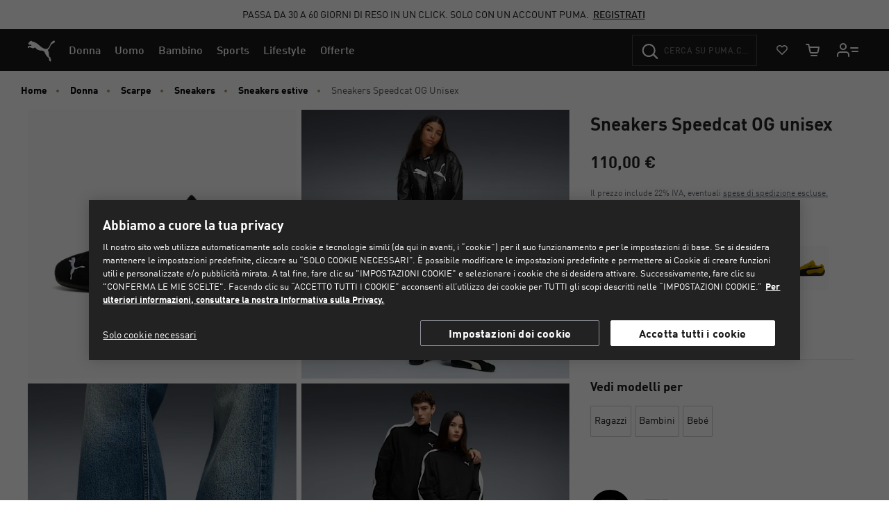

--- FILE ---
content_type: text/html;charset=UTF-8
request_url: https://eu.puma.com/on/demandware.store/Sites-EU-Site/it_IT/Product-SlotCarousel?recomm=true&pids=396464%2C399025%2C402353%2C402681%2C403688%2C401622%2C396463%2C390987%2C399028%2C402995%2C379601%2C400384&ct=default&hc=&jscl=js-cl-js-recomm-content-jjsk2d8y2&ctaviewmoreurl=null&enableviewmorecta=false
body_size: 2695
content:
<div class="js-cl-js-recomm-content-jjsk2d8y2  ">

<h2 class="products-carousel-title js-carousel-callout-msg"></h2>



<div
class="products-carousel-glide"

data-component="pdp/ProductRecommendationCarousel"
data-carousel-tiles-reload-url="null"
data-type="ProductRecommender"
data-id="null"
data-title=""
data-component-options=''
data-component-slider-options='{
"controlArrowPrevTitle": "Precedente",
"controlArrowNextTitle": "Avanti",
"controlArrowIcon": "arrow"
}'

aria-label=""
aria-roledescription="carousel" role="region"
>






































































































<div class="glide-carousel-container" style="min-height: 118px;">
<div class="glide-carousel" data-js-glide-slider-carousel>
<div
data-js-glide-slider-control-prev-arrow
class="simple-carousel-arrows"
data-glide-el="controls"
></div>
<div class="glide-carousel-track" data-glide-el="track">
<div class="glide-carousel-slides" aria-live="polite">




<div class="products-carousel-glide-slide" data-js-glide-slider-slide
data-js-product-products-carousel-slide role="group" aria-roledescription="slide"
aria-label="1 di 12"
>

<a
data-pid="4099685703241"
class="product-recommendation-link"
href="/it/it/pd/sneakers-palermo-in-pelle-unisex/396464.html?dwvar_396464_color=01"

data-js-product-recommendation
data-product-name="Sneakers Palermo in pelle unisex"
>


<div class="product-recommendation-image-section">


<picture class="product-recommendation-picture js-picture-lazy"
aria-label="Sneakers Palermo in pelle unisex, PUMA White-Vapor Gray-Gum">


<source

media="(max-width:544px)"

data-srcset="https://images.puma.com/image/upload/f_auto,q_auto,b_rgb:fafafa,w_300,h_300/global/396464/01/sv01/fnd/EEA/fmt/png/Sneakers-Palermo-in-pelle-unisex 300w"

sizes="100vw"

/>


<source

media="(min-width:545px) and (max-width:1179px)"

data-srcset="https://images.puma.com/image/upload/f_auto,q_auto,b_rgb:fafafa,w_550,h_550/global/396464/01/sv01/fnd/EEA/fmt/png/Sneakers-Palermo-in-pelle-unisex 550w"

sizes="100vw"

/>


<source

media="(min-width:1180px) and (max-width:1399px)"

data-srcset="https://images.puma.com/image/upload/f_auto,q_auto,b_rgb:fafafa,w_400,h_400/global/396464/01/sv01/fnd/EEA/fmt/png/Sneakers-Palermo-in-pelle-unisex 400w"

sizes="100vw"

/>


<source

media="(min-width:1399px)"

data-srcset="https://images.puma.com/image/upload/f_auto,q_auto,b_rgb:fafafa,w_500,h_500/global/396464/01/sv01/fnd/EEA/fmt/png/Sneakers-Palermo-in-pelle-unisex 500w"

sizes="100vw"

/>

<img class="product-recommendation-image product-tile-image--default tile-image"
src="https://eu.puma.com/on/demandware.static/Sites-EU-Site/-/default/dwda8e1259/images/lazyload.png"
data-src="https://images.puma.com/image/upload/f_auto,q_auto,b_rgb:fafafa,w_550,h_550/global/396464/01/sv01/fnd/EEA/fmt/png/Sneakers-Palermo-in-pelle-unisex"
alt="Sneakers bianche PUMA Palermo con striscia nera e suola marrone chiaro."
title="Sneakers Palermo in pelle unisex, PUMA White-Vapor Gray-Gum"
itemprop="image"
>
</picture>


</div>
<div class="product-recommendation-info">
<div class="product-recommendation-name product-tile__title" aria-hidden="true">Sneakers Palermo in pelle unisex</div>

<div class="product-recommendation-price product-tile__price">
    
        <div class="product-recommendation-price-new product-tile__price--new">72,00 &euro;</div>
        <div class="product-recommendation-price-original product-tile__price--original">
            Prima era: 
            <span>90,00 &euro;</span>
            
            <span class="discount-percentage-value">-20%</span>
            
        </div>
    
</div>
</div>
</a>

</div>



<div class="products-carousel-glide-slide" data-js-glide-slider-slide
data-js-product-products-carousel-slide role="group" aria-roledescription="slide"
aria-label="2 di 12"
>

<a
data-pid="4067979299770"
class="product-recommendation-link"
href="/it/it/pd/sneakers-easy-rider-mix-unisex/399025.html?dwvar_399025_color=01"

data-js-product-recommendation
data-product-name="Sneakers Easy Rider Mix unisex"
>


<div class="product-recommendation-image-section">


<picture class="product-recommendation-picture js-picture-lazy"
aria-label="Sneakers Easy Rider Mix unisex, PUMA White-PUMA Black">


<source

media="(max-width:544px)"

data-srcset="https://images.puma.com/image/upload/f_auto,q_auto,b_rgb:fafafa,w_300,h_300/global/399025/01/sv01/fnd/EEA/fmt/png/Sneakers-Easy-Rider-Mix-unisex 300w"

sizes="100vw"

/>


<source

media="(min-width:545px) and (max-width:1179px)"

data-srcset="https://images.puma.com/image/upload/f_auto,q_auto,b_rgb:fafafa,w_550,h_550/global/399025/01/sv01/fnd/EEA/fmt/png/Sneakers-Easy-Rider-Mix-unisex 550w"

sizes="100vw"

/>


<source

media="(min-width:1180px) and (max-width:1399px)"

data-srcset="https://images.puma.com/image/upload/f_auto,q_auto,b_rgb:fafafa,w_400,h_400/global/399025/01/sv01/fnd/EEA/fmt/png/Sneakers-Easy-Rider-Mix-unisex 400w"

sizes="100vw"

/>


<source

media="(min-width:1399px)"

data-srcset="https://images.puma.com/image/upload/f_auto,q_auto,b_rgb:fafafa,w_500,h_500/global/399025/01/sv01/fnd/EEA/fmt/png/Sneakers-Easy-Rider-Mix-unisex 500w"

sizes="100vw"

/>

<img class="product-recommendation-image product-tile-image--default tile-image"
src="https://eu.puma.com/on/demandware.static/Sites-EU-Site/-/default/dwda8e1259/images/lazyload.png"
data-src="https://images.puma.com/image/upload/f_auto,q_auto,b_rgb:fafafa,w_550,h_550/global/399025/01/sv01/fnd/EEA/fmt/png/Sneakers-Easy-Rider-Mix-unisex"
alt="Sneaker PUMA bianca con striscia nera e dettaglio scamosciato beige."
title="Sneakers Easy Rider Mix unisex, PUMA White-PUMA Black"
itemprop="image"
>
</picture>


</div>
<div class="product-recommendation-info">
<div class="product-recommendation-name product-tile__title" aria-hidden="true">Sneakers Easy Rider Mix unisex</div>

<div class="product-recommendation-price product-tile__price">
    
        <div class="product-recommendation-price-new product-tile__price--new">80,00 &euro;</div>
        <div class="product-recommendation-price-original product-tile__price--original">
            Prima era: 
            <span>100,00 &euro;</span>
            
            <span class="discount-percentage-value">-20%</span>
            
        </div>
    
</div>
</div>
</a>

</div>



<div class="products-carousel-glide-slide" data-js-glide-slider-slide
data-js-product-products-carousel-slide role="group" aria-roledescription="slide"
aria-label="3 di 12"
>

<a
data-pid="4067984558954"
class="product-recommendation-link"
href="/it/it/pd/sneakers-arizona-retro-unisex/402353.html?dwvar_402353_color=04"

data-js-product-recommendation
data-product-name="Sneakers Arizona Retro unisex"
>


<div class="product-recommendation-image-section">


<picture class="product-recommendation-picture js-picture-lazy"
aria-label="Sneakers Arizona Retro unisex, PUMA White-Dark Myrtle">


<source

media="(max-width:544px)"

data-srcset="https://images.puma.com/image/upload/f_auto,q_auto,b_rgb:fafafa,w_300,h_300/global/402353/04/sv01/fnd/EEA/fmt/png/Sneakers-Arizona-Retro-unisex 300w"

sizes="100vw"

/>


<source

media="(min-width:545px) and (max-width:1179px)"

data-srcset="https://images.puma.com/image/upload/f_auto,q_auto,b_rgb:fafafa,w_550,h_550/global/402353/04/sv01/fnd/EEA/fmt/png/Sneakers-Arizona-Retro-unisex 550w"

sizes="100vw"

/>


<source

media="(min-width:1180px) and (max-width:1399px)"

data-srcset="https://images.puma.com/image/upload/f_auto,q_auto,b_rgb:fafafa,w_400,h_400/global/402353/04/sv01/fnd/EEA/fmt/png/Sneakers-Arizona-Retro-unisex 400w"

sizes="100vw"

/>


<source

media="(min-width:1399px)"

data-srcset="https://images.puma.com/image/upload/f_auto,q_auto,b_rgb:fafafa,w_500,h_500/global/402353/04/sv01/fnd/EEA/fmt/png/Sneakers-Arizona-Retro-unisex 500w"

sizes="100vw"

/>

<img class="product-recommendation-image product-tile-image--default tile-image"
src="https://eu.puma.com/on/demandware.static/Sites-EU-Site/-/default/dwda8e1259/images/lazyload.png"
data-src="https://images.puma.com/image/upload/f_auto,q_auto,b_rgb:fafafa,w_550,h_550/global/402353/04/sv01/fnd/EEA/fmt/png/Sneakers-Arizona-Retro-unisex"
alt="Scarpe da ginnastica PUMA Arizona verdi e bianche con dettagli in pelle scamosciata e similpelle."
title="Sneakers Arizona Retro unisex, PUMA White-Dark Myrtle"
itemprop="image"
>
</picture>


</div>
<div class="product-recommendation-info">
<div class="product-recommendation-name product-tile__title" aria-hidden="true">Sneakers Arizona Retro unisex</div>

<div class="product-recommendation-price product-tile__price">
    
        <div class="product-recommendation-price-new product-tile__price--new">60,00 &euro;</div>
        <div class="product-recommendation-price-original product-tile__price--original">
            Prima era: 
            <span>100,00 &euro;</span>
            
            <span class="discount-percentage-value">-40%</span>
            
        </div>
    
</div>
</div>
</a>

</div>



<div class="products-carousel-glide-slide" data-js-glide-slider-slide
data-js-product-products-carousel-slide role="group" aria-roledescription="slide"
aria-label="4 di 12"
>

<a
data-pid="4069156683631"
class="product-recommendation-link"
href="/it/it/pd/sneakers-puma-catch-unisex/402681.html?dwvar_402681_color=01"

data-js-product-recommendation
data-product-name="Sneakers PUMA Catch unisex"
>


<div class="product-recommendation-image-section">


<picture class="product-recommendation-picture js-picture-lazy"
aria-label="Sneakers PUMA Catch unisex, PUMA Black-PUMA Red">


<source

media="(max-width:544px)"

data-srcset="https://images.puma.com/image/upload/f_auto,q_auto,b_rgb:fafafa,w_300,h_300/global/402681/01/sv01/fnd/EEA/fmt/png/Sneakers-PUMA-Catch-unisex 300w"

sizes="100vw"

/>


<source

media="(min-width:545px) and (max-width:1179px)"

data-srcset="https://images.puma.com/image/upload/f_auto,q_auto,b_rgb:fafafa,w_550,h_550/global/402681/01/sv01/fnd/EEA/fmt/png/Sneakers-PUMA-Catch-unisex 550w"

sizes="100vw"

/>


<source

media="(min-width:1180px) and (max-width:1399px)"

data-srcset="https://images.puma.com/image/upload/f_auto,q_auto,b_rgb:fafafa,w_400,h_400/global/402681/01/sv01/fnd/EEA/fmt/png/Sneakers-PUMA-Catch-unisex 400w"

sizes="100vw"

/>


<source

media="(min-width:1399px)"

data-srcset="https://images.puma.com/image/upload/f_auto,q_auto,b_rgb:fafafa,w_500,h_500/global/402681/01/sv01/fnd/EEA/fmt/png/Sneakers-PUMA-Catch-unisex 500w"

sizes="100vw"

/>

<img class="product-recommendation-image product-tile-image--default tile-image"
src="https://eu.puma.com/on/demandware.static/Sites-EU-Site/-/default/dwda8e1259/images/lazyload.png"
data-src="https://images.puma.com/image/upload/f_auto,q_auto,b_rgb:fafafa,w_550,h_550/global/402681/01/sv01/fnd/EEA/fmt/png/Sneakers-PUMA-Catch-unisex"
alt="Scarpa PUMA nera, adulto, con strisce Formstrip rosse e design a basso profilo."
title="Sneakers PUMA Catch unisex, PUMA Black-PUMA Red"
itemprop="image"
>
</picture>


</div>
<div class="product-recommendation-info">
<div class="product-recommendation-name product-tile__title" aria-hidden="true">Sneakers PUMA Catch unisex</div>

<div class="product-recommendation-price product-tile__price">
    
        <div class="product-recommendation-price-standard product-tile__price--standard">60,00 &euro;</div>
    
</div>
</div>
</a>

</div>



<div class="products-carousel-glide-slide" data-js-glide-slider-slide
data-js-product-products-carousel-slide role="group" aria-roledescription="slide"
aria-label="5 di 12"
>

<a
data-pid="4069156987241"
class="product-recommendation-link"
href="/it/it/pd/sneakers-speedcat-faded-unisex/403688.html?dwvar_403688_color=03"

data-js-product-recommendation
data-product-name="Sneakers Speedcat Faded unisex"
>


<div class="product-recommendation-image-section">


<picture class="product-recommendation-picture js-picture-lazy"
aria-label="Sneakers Speedcat Faded unisex, Cast Iron-Alpine Snow">


<source

media="(max-width:544px)"

data-srcset="https://images.puma.com/image/upload/f_auto,q_auto,b_rgb:fafafa,w_300,h_300/global/403688/03/sv01/fnd/EEA/fmt/png/Sneakers-Speedcat-Faded-unisex 300w"

sizes="100vw"

/>


<source

media="(min-width:545px) and (max-width:1179px)"

data-srcset="https://images.puma.com/image/upload/f_auto,q_auto,b_rgb:fafafa,w_550,h_550/global/403688/03/sv01/fnd/EEA/fmt/png/Sneakers-Speedcat-Faded-unisex 550w"

sizes="100vw"

/>


<source

media="(min-width:1180px) and (max-width:1399px)"

data-srcset="https://images.puma.com/image/upload/f_auto,q_auto,b_rgb:fafafa,w_400,h_400/global/403688/03/sv01/fnd/EEA/fmt/png/Sneakers-Speedcat-Faded-unisex 400w"

sizes="100vw"

/>


<source

media="(min-width:1399px)"

data-srcset="https://images.puma.com/image/upload/f_auto,q_auto,b_rgb:fafafa,w_500,h_500/global/403688/03/sv01/fnd/EEA/fmt/png/Sneakers-Speedcat-Faded-unisex 500w"

sizes="100vw"

/>

<img class="product-recommendation-image product-tile-image--default tile-image"
src="https://eu.puma.com/on/demandware.static/Sites-EU-Site/-/default/dwda8e1259/images/lazyload.png"
data-src="https://images.puma.com/image/upload/f_auto,q_auto,b_rgb:fafafa,w_550,h_550/global/403688/03/sv01/fnd/EEA/fmt/png/Sneakers-Speedcat-Faded-unisex"
alt="Sneaker PUMA grigia con tomaia in pelle scamosciata, striscia panna e dettaglio firma."
title="Sneakers Speedcat Faded unisex, Cast Iron-Alpine Snow"
itemprop="image"
>
</picture>


</div>
<div class="product-recommendation-info">
<div class="product-recommendation-name product-tile__title" aria-hidden="true">Sneakers Speedcat Faded unisex</div>

<div class="product-recommendation-price product-tile__price">
    
        <div class="product-recommendation-price-standard product-tile__price--standard">110,00 &euro;</div>
    
</div>
</div>
</a>

</div>



<div class="products-carousel-glide-slide" data-js-glide-slider-slide
data-js-product-products-carousel-slide role="group" aria-roledescription="slide"
aria-label="6 di 12"
>

<a
data-pid="4067983835223"
class="product-recommendation-link"
href="/it/it/pd/sneakers-st-miler-unisex/401622.html?dwvar_401622_color=07"

data-js-product-recommendation
data-product-name="Sneakers ST MILER unisex"
>


<div class="product-recommendation-image-section">


<picture class="product-recommendation-picture js-picture-lazy"
aria-label="Sneakers ST MILER unisex, PUMA Black-PUMA White-Gum">


<source

media="(max-width:544px)"

data-srcset="https://images.puma.com/image/upload/f_auto,q_auto,b_rgb:fafafa,w_300,h_300/global/401622/07/sv01/fnd/EEA/fmt/png/Sneakers-ST-MILER-unisex 300w"

sizes="100vw"

/>


<source

media="(min-width:545px) and (max-width:1179px)"

data-srcset="https://images.puma.com/image/upload/f_auto,q_auto,b_rgb:fafafa,w_550,h_550/global/401622/07/sv01/fnd/EEA/fmt/png/Sneakers-ST-MILER-unisex 550w"

sizes="100vw"

/>


<source

media="(min-width:1180px) and (max-width:1399px)"

data-srcset="https://images.puma.com/image/upload/f_auto,q_auto,b_rgb:fafafa,w_400,h_400/global/401622/07/sv01/fnd/EEA/fmt/png/Sneakers-ST-MILER-unisex 400w"

sizes="100vw"

/>


<source

media="(min-width:1399px)"

data-srcset="https://images.puma.com/image/upload/f_auto,q_auto,b_rgb:fafafa,w_500,h_500/global/401622/07/sv01/fnd/EEA/fmt/png/Sneakers-ST-MILER-unisex 500w"

sizes="100vw"

/>

<img class="product-recommendation-image product-tile-image--default tile-image"
src="https://eu.puma.com/on/demandware.static/Sites-EU-Site/-/default/dwda8e1259/images/lazyload.png"
data-src="https://images.puma.com/image/upload/f_auto,q_auto,b_rgb:fafafa,w_550,h_550/global/401622/07/sv01/fnd/EEA/fmt/png/Sneakers-ST-MILER-unisex"
alt="Scarpa PUMA nera da adulto, con striscia logo bianca e suola color gomma."
title="Sneakers ST MILER unisex, PUMA Black-PUMA White-Gum"
itemprop="image"
>
</picture>


</div>
<div class="product-recommendation-info">
<div class="product-recommendation-name product-tile__title" aria-hidden="true">Sneakers ST MILER unisex</div>

<div class="product-recommendation-price product-tile__price">
    
        <div class="product-recommendation-price-new product-tile__price--new">39,00 &euro;</div>
        <div class="product-recommendation-price-original product-tile__price--original">
            Prima era: 
            <span>60,00 &euro;</span>
            
            <span class="discount-percentage-value">-35%</span>
            
        </div>
    
</div>
</div>
</a>

</div>



<div class="products-carousel-glide-slide" data-js-glide-slider-slide
data-js-product-products-carousel-slide role="group" aria-roledescription="slide"
aria-label="7 di 12"
>

<a
data-pid="4069157103312"
class="product-recommendation-link"
href="/it/it/pd/palermo/396463.html?dwvar_396463_color=62"

data-js-product-recommendation
data-product-name="Palermo"
>


<div class="product-recommendation-image-section">


<picture class="product-recommendation-picture js-picture-lazy"
aria-label="Palermo, Warm White-Archive Gold">


<source

media="(max-width:544px)"

data-srcset="https://images.puma.com/image/upload/f_auto,q_auto,b_rgb:fafafa,w_300,h_300/global/396463/62/sv01/fnd/EEA/fmt/png/Palermo 300w"

sizes="100vw"

/>


<source

media="(min-width:545px) and (max-width:1179px)"

data-srcset="https://images.puma.com/image/upload/f_auto,q_auto,b_rgb:fafafa,w_550,h_550/global/396463/62/sv01/fnd/EEA/fmt/png/Palermo 550w"

sizes="100vw"

/>


<source

media="(min-width:1180px) and (max-width:1399px)"

data-srcset="https://images.puma.com/image/upload/f_auto,q_auto,b_rgb:fafafa,w_400,h_400/global/396463/62/sv01/fnd/EEA/fmt/png/Palermo 400w"

sizes="100vw"

/>


<source

media="(min-width:1399px)"

data-srcset="https://images.puma.com/image/upload/f_auto,q_auto,b_rgb:fafafa,w_500,h_500/global/396463/62/sv01/fnd/EEA/fmt/png/Palermo 500w"

sizes="100vw"

/>

<img class="product-recommendation-image product-tile-image--default tile-image"
src="https://eu.puma.com/on/demandware.static/Sites-EU-Site/-/default/dwda8e1259/images/lazyload.png"
data-src="https://images.puma.com/image/upload/f_auto,q_auto,b_rgb:fafafa,w_550,h_550/global/396463/62/sv01/fnd/EEA/fmt/png/Palermo"
alt="Sneaker PUMA beige con striscia dorata, lacci azzurri e suola marrone."
title="Palermo, Warm White-Archive Gold"
itemprop="image"
>
</picture>


</div>
<div class="product-recommendation-info">
<div class="product-recommendation-name product-tile__title" aria-hidden="true">Palermo</div>

<div class="product-recommendation-price product-tile__price">
    
        <div class="product-recommendation-price-new product-tile__price--new">46,00 &euro;</div>
        <div class="product-recommendation-price-original product-tile__price--original">
            Prima era: 
            <span>90,00 &euro;</span>
            
            <span class="discount-percentage-value">-49%</span>
            
        </div>
    
</div>
</div>
</a>

</div>



<div class="products-carousel-glide-slide" data-js-glide-slider-slide
data-js-product-products-carousel-slide role="group" aria-roledescription="slide"
aria-label="8 di 12"
>

<a
data-pid="4065452797805"
class="product-recommendation-link"
href="/it/it/pd/sneakers-smash-3.0-l/390987.html?dwvar_390987_color=01"

data-js-product-recommendation
data-product-name="Sneakers Smash 3.0 L"
>


<div class="product-recommendation-image-section">


<picture class="product-recommendation-picture js-picture-lazy"
aria-label="Sneakers Smash 3.0 L, PUMA White-PUMA White-PUMA Gold">


<source

media="(max-width:544px)"

data-srcset="https://images.puma.com/image/upload/f_auto,q_auto,b_rgb:fafafa,w_300,h_300/global/390987/01/sv01/fnd/EEA/fmt/png/Sneakers-Smash-3.0-L 300w"

sizes="100vw"

/>


<source

media="(min-width:545px) and (max-width:1179px)"

data-srcset="https://images.puma.com/image/upload/f_auto,q_auto,b_rgb:fafafa,w_550,h_550/global/390987/01/sv01/fnd/EEA/fmt/png/Sneakers-Smash-3.0-L 550w"

sizes="100vw"

/>


<source

media="(min-width:1180px) and (max-width:1399px)"

data-srcset="https://images.puma.com/image/upload/f_auto,q_auto,b_rgb:fafafa,w_400,h_400/global/390987/01/sv01/fnd/EEA/fmt/png/Sneakers-Smash-3.0-L 400w"

sizes="100vw"

/>


<source

media="(min-width:1399px)"

data-srcset="https://images.puma.com/image/upload/f_auto,q_auto,b_rgb:fafafa,w_500,h_500/global/390987/01/sv01/fnd/EEA/fmt/png/Sneakers-Smash-3.0-L 500w"

sizes="100vw"

/>

<img class="product-recommendation-image product-tile-image--default tile-image"
src="https://eu.puma.com/on/demandware.static/Sites-EU-Site/-/default/dwda8e1259/images/lazyload.png"
data-src="https://images.puma.com/image/upload/f_auto,q_auto,b_rgb:fafafa,w_550,h_550/global/390987/01/sv01/fnd/EEA/fmt/png/Sneakers-Smash-3.0-L"
alt="Sneaker PUMA bianca, adulto, con lacci e logo dorato."
title="Sneakers Smash 3.0 L, PUMA White-PUMA White-PUMA Gold"
itemprop="image"
>
</picture>


</div>
<div class="product-recommendation-info">
<div class="product-recommendation-name product-tile__title" aria-hidden="true">Sneakers Smash 3.0 L</div>

<div class="product-recommendation-price product-tile__price">
    
        <div class="product-recommendation-price-standard product-tile__price--standard">55,00 &euro;</div>
    
</div>
</div>
</a>

</div>



<div class="products-carousel-glide-slide" data-js-glide-slider-slide
data-js-product-products-carousel-slide role="group" aria-roledescription="slide"
aria-label="9 di 12"
>

<a
data-pid="4067979396714"
class="product-recommendation-link"
href="/it/it/pd/sneakers-easy-rider-vintage-unisex/399028.html?dwvar_399028_color=01"

data-js-product-recommendation
data-product-name="Sneakers Easy Rider Vintage unisex"
>


<div class="product-recommendation-image-section">


<picture class="product-recommendation-picture js-picture-lazy"
aria-label="Sneakers Easy Rider Vintage unisex, PUMA Red-PUMA White">


<source

media="(max-width:544px)"

data-srcset="https://images.puma.com/image/upload/f_auto,q_auto,b_rgb:fafafa,w_300,h_300/global/399028/01/sv01/fnd/EEA/fmt/png/Sneakers-Easy-Rider-Vintage-unisex 300w"

sizes="100vw"

/>


<source

media="(min-width:545px) and (max-width:1179px)"

data-srcset="https://images.puma.com/image/upload/f_auto,q_auto,b_rgb:fafafa,w_550,h_550/global/399028/01/sv01/fnd/EEA/fmt/png/Sneakers-Easy-Rider-Vintage-unisex 550w"

sizes="100vw"

/>


<source

media="(min-width:1180px) and (max-width:1399px)"

data-srcset="https://images.puma.com/image/upload/f_auto,q_auto,b_rgb:fafafa,w_400,h_400/global/399028/01/sv01/fnd/EEA/fmt/png/Sneakers-Easy-Rider-Vintage-unisex 400w"

sizes="100vw"

/>


<source

media="(min-width:1399px)"

data-srcset="https://images.puma.com/image/upload/f_auto,q_auto,b_rgb:fafafa,w_500,h_500/global/399028/01/sv01/fnd/EEA/fmt/png/Sneakers-Easy-Rider-Vintage-unisex 500w"

sizes="100vw"

/>

<img class="product-recommendation-image product-tile-image--default tile-image"
src="https://eu.puma.com/on/demandware.static/Sites-EU-Site/-/default/dwda8e1259/images/lazyload.png"
data-src="https://images.puma.com/image/upload/f_auto,q_auto,b_rgb:fafafa,w_550,h_550/global/399028/01/sv01/fnd/EEA/fmt/png/Sneakers-Easy-Rider-Vintage-unisex"
alt="Scarpa da ginnastica PUMA rossa con striscia bianca e suola testurizzata."
title="Sneakers Easy Rider Vintage unisex, PUMA Red-PUMA White"
itemprop="image"
>
</picture>


</div>
<div class="product-recommendation-info">
<div class="product-recommendation-name product-tile__title" aria-hidden="true">Sneakers Easy Rider Vintage unisex</div>

<div class="product-recommendation-price product-tile__price">
    
        <div class="product-recommendation-price-new product-tile__price--new">80,00 &euro;</div>
        <div class="product-recommendation-price-original product-tile__price--original">
            Prima era: 
            <span>100,00 &euro;</span>
            
            <span class="discount-percentage-value">-20%</span>
            
        </div>
    
</div>
</div>
</a>

</div>



<div class="products-carousel-glide-slide" data-js-glide-slider-slide
data-js-product-products-carousel-slide role="group" aria-roledescription="slide"
aria-label="10 di 12"
>

<a
data-pid="4069156938038"
class="product-recommendation-link"
href="/it/it/pd/sneakers-speedcat-plus-unisex/402995.html?dwvar_402995_color=03"

data-js-product-recommendation
data-product-name="Sneakers Speedcat Plus unisex"
>


<div class="product-recommendation-image-section">


<picture class="product-recommendation-picture js-picture-lazy"
aria-label="Sneakers Speedcat Plus unisex, Warm White-PUMA White">


<source

media="(max-width:544px)"

data-srcset="https://images.puma.com/image/upload/f_auto,q_auto,b_rgb:fafafa,w_300,h_300/global/402995/03/sv01/fnd/EEA/fmt/png/Sneakers-Speedcat-Plus-unisex 300w"

sizes="100vw"

/>


<source

media="(min-width:545px) and (max-width:1179px)"

data-srcset="https://images.puma.com/image/upload/f_auto,q_auto,b_rgb:fafafa,w_550,h_550/global/402995/03/sv01/fnd/EEA/fmt/png/Sneakers-Speedcat-Plus-unisex 550w"

sizes="100vw"

/>


<source

media="(min-width:1180px) and (max-width:1399px)"

data-srcset="https://images.puma.com/image/upload/f_auto,q_auto,b_rgb:fafafa,w_400,h_400/global/402995/03/sv01/fnd/EEA/fmt/png/Sneakers-Speedcat-Plus-unisex 400w"

sizes="100vw"

/>


<source

media="(min-width:1399px)"

data-srcset="https://images.puma.com/image/upload/f_auto,q_auto,b_rgb:fafafa,w_500,h_500/global/402995/03/sv01/fnd/EEA/fmt/png/Sneakers-Speedcat-Plus-unisex 500w"

sizes="100vw"

/>

<img class="product-recommendation-image product-tile-image--default tile-image"
src="https://eu.puma.com/on/demandware.static/Sites-EU-Site/-/default/dwda8e1259/images/lazyload.png"
data-src="https://images.puma.com/image/upload/f_auto,q_auto,b_rgb:fafafa,w_550,h_550/global/402995/03/sv01/fnd/EEA/fmt/png/Sneakers-Speedcat-Plus-unisex"
alt="Sneaker PUMA color crema da adulto con striscia laterale bianca e dettagli trapuntati."
title="Sneakers Speedcat Plus unisex, Warm White-PUMA White"
itemprop="image"
>
</picture>


</div>
<div class="product-recommendation-info">
<div class="product-recommendation-name product-tile__title" aria-hidden="true">Sneakers Speedcat Plus unisex</div>

<div class="product-recommendation-price product-tile__price">
    
        <div class="product-recommendation-price-standard product-tile__price--standard">120,00 &euro;</div>
    
</div>
</div>
</a>

</div>



<div class="products-carousel-glide-slide" data-js-glide-slider-slide
data-js-product-products-carousel-slide role="group" aria-roledescription="slide"
aria-label="11 di 12"
>

<a
data-pid="4067984974808"
class="product-recommendation-link"
href="/it/it/pd/sneakers-voltaic-evo/379601.html?dwvar_379601_color=01"

data-js-product-recommendation
data-product-name="Sneakers Voltaic Evo"
>


<div class="product-recommendation-image-section">


<picture class="product-recommendation-picture js-picture-lazy"
aria-label="Sneakers Voltaic Evo, PUMA Black-Stormy Slate-For All Time Red">


<source

media="(max-width:544px)"

data-srcset="https://images.puma.com/image/upload/f_auto,q_auto,b_rgb:fafafa,w_300,h_300/global/379601/01/sv01/fnd/EEA/fmt/png/Sneakers-Voltaic-Evo 300w"

sizes="100vw"

/>


<source

media="(min-width:545px) and (max-width:1179px)"

data-srcset="https://images.puma.com/image/upload/f_auto,q_auto,b_rgb:fafafa,w_550,h_550/global/379601/01/sv01/fnd/EEA/fmt/png/Sneakers-Voltaic-Evo 550w"

sizes="100vw"

/>


<source

media="(min-width:1180px) and (max-width:1399px)"

data-srcset="https://images.puma.com/image/upload/f_auto,q_auto,b_rgb:fafafa,w_400,h_400/global/379601/01/sv01/fnd/EEA/fmt/png/Sneakers-Voltaic-Evo 400w"

sizes="100vw"

/>


<source

media="(min-width:1399px)"

data-srcset="https://images.puma.com/image/upload/f_auto,q_auto,b_rgb:fafafa,w_500,h_500/global/379601/01/sv01/fnd/EEA/fmt/png/Sneakers-Voltaic-Evo 500w"

sizes="100vw"

/>

<img class="product-recommendation-image product-tile-image--default tile-image"
src="https://eu.puma.com/on/demandware.static/Sites-EU-Site/-/default/dwda8e1259/images/lazyload.png"
data-src="https://images.puma.com/image/upload/f_auto,q_auto,b_rgb:fafafa,w_550,h_550/global/379601/01/sv01/fnd/EEA/fmt/png/Sneakers-Voltaic-Evo"
alt="Scarpa da ginnastica PUMA nera da uomo con tomaia in mesh e suola ammortizzata."
title="Sneakers Voltaic Evo, PUMA Black-Stormy Slate-For All Time Red"
itemprop="image"
>
</picture>


</div>
<div class="product-recommendation-info">
<div class="product-recommendation-name product-tile__title" aria-hidden="true">Sneakers Voltaic Evo</div>

<div class="product-recommendation-price product-tile__price">
    
        <div class="product-recommendation-price-new product-tile__price--new">64,00 &euro;</div>
        <div class="product-recommendation-price-original product-tile__price--original">
            Prima era: 
            <span>80,00 &euro;</span>
            
            <span class="discount-percentage-value">-20%</span>
            
        </div>
    
</div>
</div>
</a>

</div>



<div class="products-carousel-glide-slide" data-js-glide-slider-slide
data-js-product-products-carousel-slide role="group" aria-roledescription="slide"
aria-label="12 di 12"
>

<a
data-pid="4067983189562"
class="product-recommendation-link"
href="/it/it/pd/sneakers-a-taglio-alto-speedcat-unisex/400384.html?dwvar_400384_color=01"

data-js-product-recommendation
data-product-name="Sneakers a taglio alto Speedcat unisex"
>


<div class="product-recommendation-image-section">


<picture class="product-recommendation-picture js-picture-lazy"
aria-label="Sneakers a taglio alto Speedcat unisex, PUMA Black-Warm White">


<source

media="(max-width:544px)"

data-srcset="https://images.puma.com/image/upload/f_auto,q_auto,b_rgb:fafafa,w_300,h_300/global/400384/01/sv01/fnd/EEA/fmt/png/Sneakers-a-taglio-alto-Speedcat-unisex 300w"

sizes="100vw"

/>


<source

media="(min-width:545px) and (max-width:1179px)"

data-srcset="https://images.puma.com/image/upload/f_auto,q_auto,b_rgb:fafafa,w_550,h_550/global/400384/01/sv01/fnd/EEA/fmt/png/Sneakers-a-taglio-alto-Speedcat-unisex 550w"

sizes="100vw"

/>


<source

media="(min-width:1180px) and (max-width:1399px)"

data-srcset="https://images.puma.com/image/upload/f_auto,q_auto,b_rgb:fafafa,w_400,h_400/global/400384/01/sv01/fnd/EEA/fmt/png/Sneakers-a-taglio-alto-Speedcat-unisex 400w"

sizes="100vw"

/>


<source

media="(min-width:1399px)"

data-srcset="https://images.puma.com/image/upload/f_auto,q_auto,b_rgb:fafafa,w_500,h_500/global/400384/01/sv01/fnd/EEA/fmt/png/Sneakers-a-taglio-alto-Speedcat-unisex 500w"

sizes="100vw"

/>

<img class="product-recommendation-image product-tile-image--default tile-image"
src="https://eu.puma.com/on/demandware.static/Sites-EU-Site/-/default/dwda8e1259/images/lazyload.png"
data-src="https://images.puma.com/image/upload/f_auto,q_auto,b_rgb:fafafa,w_550,h_550/global/400384/01/sv01/fnd/EEA/fmt/png/Sneakers-a-taglio-alto-Speedcat-unisex"
alt="Scarpa alta nera PUMA da adulto con striscia laterale beige e cinturino a strappo."
title="Sneakers a taglio alto Speedcat unisex, PUMA Black-Warm White"
itemprop="image"
>
</picture>


</div>
<div class="product-recommendation-info">
<div class="product-recommendation-name product-tile__title" aria-hidden="true">Sneakers a taglio alto Speedcat unisex</div>

<div class="product-recommendation-price product-tile__price">
    
        <div class="product-recommendation-price-standard product-tile__price--standard">120,00 &euro;</div>
    
</div>
</div>
</a>

</div>


</div>
</div>
<div
data-js-glide-slider-control-next-arrow
class="simple-carousel-arrows"
data-glide-el="controls"
></div>
<div
data-js-glide-slider-control-bullets
class="simple-carousel-bullets accessible-tabs"
data-glide-el="controls[nav]"
role="tablist"
aria-label="Immagini"
data-slide-number-text="Immagine {0}"
></div>
</div>
</div>



</div>
</div>



--- FILE ---
content_type: text/javascript; charset=utf-8
request_url: https://p.cquotient.com/pebble?tla=bgbn-EU&activityType=viewProduct&callback=CQuotient._act_callback0&cookieId=ab2eVyAFOVZ2TL5Un7sywHaRsK&userId=&emailId=&product=id%3A%3A398846%7C%7Csku%3A%3A4067979315715%7C%7Ctype%3A%3A%7C%7Calt_id%3A%3A&realm=BGBN&siteId=EU&instanceType=prd&locale=it_IT&referrer=&currentLocation=https%3A%2F%2Feu.puma.com%2Fit%2Fit%2Fpd%2Fsneakers-speedcat-og-unisex%2F398846.html&ls=true&_=1768650175320&v=v3.1.3&fbPixelId=__UNKNOWN__&json=%7B%22cookieId%22%3A%22ab2eVyAFOVZ2TL5Un7sywHaRsK%22%2C%22userId%22%3A%22%22%2C%22emailId%22%3A%22%22%2C%22product%22%3A%7B%22id%22%3A%22398846%22%2C%22sku%22%3A%224067979315715%22%2C%22type%22%3A%22%22%2C%22alt_id%22%3A%22%22%7D%2C%22realm%22%3A%22BGBN%22%2C%22siteId%22%3A%22EU%22%2C%22instanceType%22%3A%22prd%22%2C%22locale%22%3A%22it_IT%22%2C%22referrer%22%3A%22%22%2C%22currentLocation%22%3A%22https%3A%2F%2Feu.puma.com%2Fit%2Fit%2Fpd%2Fsneakers-speedcat-og-unisex%2F398846.html%22%2C%22ls%22%3Atrue%2C%22_%22%3A1768650175320%2C%22v%22%3A%22v3.1.3%22%2C%22fbPixelId%22%3A%22__UNKNOWN__%22%7D
body_size: 395
content:
/**/ typeof CQuotient._act_callback0 === 'function' && CQuotient._act_callback0([{"k":"__cq_uuid","v":"ab2eVyAFOVZ2TL5Un7sywHaRsK","m":34128000},{"k":"__cq_bc","v":"%7B%22bgbn-EU%22%3A%5B%7B%22id%22%3A%22398846%22%2C%22sku%22%3A%224067979315715%22%7D%5D%7D","m":2592000},{"k":"__cq_seg","v":"0~0.00!1~0.00!2~0.00!3~0.00!4~0.00!5~0.00!6~0.00!7~0.00!8~0.00!9~0.00","m":2592000}]);

--- FILE ---
content_type: text/javascript
request_url: https://metrics.fitanalytics.com/metrics/widget?garmentId=&event=load&value=false&iid=6gdcc1y7ig&platform=desktop&widget_version=&shop_country=IT&shop_language=it&experiments=&hostname=eu.puma.com&firedAt=1768650181&shortSid=&ps=0&ssrc=&_=1768650181115&callback=Zepto1768650179495
body_size: -156
content:
/**/ typeof Zepto1768650179495 === 'function' && Zepto1768650179495({"received":true});

--- FILE ---
content_type: text/javascript; charset=utf-8
request_url: https://widget.fitanalytics.com/widget_zepto.js
body_size: 102109
content:
!function(){"use strict";const t="__fitAnalytics__";var e,n,r,i=function(){var t,e,n,r;return r=window.Zepto,n=window.$,t=null,(e=function(e){return t=e(),window.Zepto=r,window.$=n}).amd=!0,function(t,n){e.amd?e((function(){return n(t)})):n(t)}(this,(function(t){var e=function(){function e(t){return null==t?String(t):H[Y.call(t)]||"object"}function n(t){return"function"==e(t)}function r(t){return null!=t&&t==t.window}function i(t){return null!=t&&t.nodeType==t.DOCUMENT_NODE}function o(t){return"object"==e(t)}function s(t){return o(t)&&!r(t)&&Object.getPrototypeOf(t)==Object.prototype}function a(t){var e=!!t&&"length"in t&&t.length,n=C.type(t);return"function"!=n&&!r(t)&&("array"==n||0===e||"number"==typeof e&&e>0&&e-1 in t)}function u(t){return t.length>0?C.fn.concat.apply([],t):t}function c(t){return t.replace(/::/g,"/").replace(/([A-Z]+)([A-Z][a-z])/g,"$1_$2").replace(/([a-z\d])([A-Z])/g,"$1_$2").replace(/_/g,"-").toLowerCase()}function l(t){return t in j?j[t]:j[t]=new RegExp("(^|\\s)"+t+"(\\s|$)")}function p(t,e){return"number"!=typeof e||z[c(t)]?e:e+"px"}function d(t){return"children"in t?O.call(t.children):C.map(t.childNodes,(function(t){return 1==t.nodeType?t:void 0}))}function h(t,e){var n,r=t?t.length:0;for(n=0;r>n;n++)this[n]=t[n];this.length=r,this.selector=e||""}function f(t,e,n){for(w in e)n&&(s(e[w])||X(e[w]))?(s(e[w])&&!s(t[w])&&(t[w]={}),X(e[w])&&!X(t[w])&&(t[w]=[]),f(t[w],e[w],n)):e[w]!==_&&(t[w]=e[w])}function m(t,e){return null==e?C(t):C(t).filter(e)}function g(t,e,r,i){return n(e)?e.call(t,r,i):e}function y(t,e,n){null==n?t.removeAttribute(e):t.setAttribute(e,n)}function v(t,e){var n=t.className||"",r=n&&n.baseVal!==_;return e===_?r?n.baseVal:n:void(r?n.baseVal=e:t.className=e)}function S(t){try{return t?"true"==t||"false"!=t&&("null"==t?null:+t+""==t?+t:/^[\[\{]/.test(t)?C.parseJSON(t):t):t}catch(e){return t}}function b(t,e){e(t);for(var n=0,r=t.childNodes.length;r>n;n++)b(t.childNodes[n],e)}var _,w,C,P,x,E,I=[],T=I.concat,R=I.filter,O=I.slice,k=t.document,A={},j={},z={"column-count":1,columns:1,"font-weight":1,"line-height":1,opacity:1,"z-index":1,zoom:1},D=/^\s*<(\w+|!)[^>]*>/,L=/^<(\w+)\s*\/?>(?:<\/\1>|)$/,M=/<(?!area|br|col|embed|hr|img|input|link|meta|param)(([\w:]+)[^>]*)\/>/gi,N=/^(?:body|html)$/i,q=/([A-Z])/g,B=["val","css","html","text","data","width","height","offset"],U=k.createElement("table"),F=k.createElement("tr"),$={tr:k.createElement("tbody"),tbody:U,thead:U,tfoot:U,td:F,th:F,"*":k.createElement("div")},W=/complete|loaded|interactive/,V=/^[\w-]*$/,H={},Y=H.toString,G={},J=k.createElement("div"),Z={tabindex:"tabIndex",readonly:"readOnly",for:"htmlFor",class:"className",maxlength:"maxLength",cellspacing:"cellSpacing",cellpadding:"cellPadding",rowspan:"rowSpan",colspan:"colSpan",usemap:"useMap",frameborder:"frameBorder",contenteditable:"contentEditable"},X=Array.isArray||function(t){return t instanceof Array};return G.matches=function(t,e){if(!e||!t||1!==t.nodeType)return!1;var n=t.matches||t.webkitMatchesSelector||t.mozMatchesSelector||t.oMatchesSelector||t.matchesSelector;if(n)return n.call(t,e);var r,i=t.parentNode,o=!i;return o&&(i=J).appendChild(t),r=~G.qsa(i,e).indexOf(t),o&&J.removeChild(t),r},x=function(t){return t.replace(/-+(.)?/g,(function(t,e){return e?e.toUpperCase():""}))},E=function(t){return R.call(t,(function(e,n){return t.indexOf(e)==n}))},G.fragment=function(t,e,n){var r,i,o;return L.test(t)&&(r=C(k.createElement(RegExp.$1))),r||(t.replace&&(t=t.replace(M,"<$1></$2>")),e===_&&(e=D.test(t)&&RegExp.$1),e in $||(e="*"),(o=$[e]).innerHTML=""+t,r=C.each(O.call(o.childNodes),(function(){o.removeChild(this)}))),s(n)&&(i=C(r),C.each(n,(function(t,e){B.indexOf(t)>-1?i[t](e):i.attr(t,e)}))),r},G.Z=function(t,e){return new h(t,e)},G.isZ=function(t){return t instanceof G.Z},G.init=function(t,e){var r;if(!t)return G.Z();if("string"==typeof t)if("<"==(t=t.trim())[0]&&D.test(t))r=G.fragment(t,RegExp.$1,e),t=null;else{if(e!==_)return C(e).find(t);r=G.qsa(k,t)}else{if(n(t))return C(k).ready(t);if(G.isZ(t))return t;if(X(t))r=function(t){return R.call(t,(function(t){return null!=t}))}(t);else if(o(t))r=[t],t=null;else if(D.test(t))r=G.fragment(t.trim(),RegExp.$1,e),t=null;else{if(e!==_)return C(e).find(t);r=G.qsa(k,t)}}return G.Z(r,t)},(C=function(t,e){return G.init(t,e)}).extend=function(t){var e,n=O.call(arguments,1);return"boolean"==typeof t&&(e=t,t=n.shift()),n.forEach((function(n){f(t,n,e)})),t},G.qsa=function(t,e){var n,r="#"==e[0],i=!r&&"."==e[0],o=r||i?e.slice(1):e,s=V.test(o);return t.getElementById&&s&&r?(n=t.getElementById(o))?[n]:[]:1!==t.nodeType&&9!==t.nodeType&&11!==t.nodeType?[]:O.call(s&&!r&&t.getElementsByClassName?i?t.getElementsByClassName(o):t.getElementsByTagName(e):t.querySelectorAll(e))},C.contains=k.documentElement.contains?function(t,e){return t!==e&&t.contains(e)}:function(t,e){for(;e&&(e=e.parentNode);)if(e===t)return!0;return!1},C.type=e,C.isFunction=n,C.isWindow=r,C.isArray=X,C.isPlainObject=s,C.isEmptyObject=function(t){var e;for(e in t)return!1;return!0},C.isNumeric=function(t){var e=Number(t),n=typeof t;return null!=t&&"boolean"!=n&&("string"!=n||t.length)&&!isNaN(e)&&isFinite(e)||!1},C.inArray=function(t,e,n){return I.indexOf.call(e,t,n)},C.camelCase=x,C.trim=function(t){return null==t?"":String.prototype.trim.call(t)},C.uuid=0,C.support={},C.expr={},C.noop=function(){},C.map=function(t,e){var n,r,i,o=[];if(a(t))for(r=0;r<t.length;r++)null!=(n=e(t[r],r))&&o.push(n);else for(i in t)null!=(n=e(t[i],i))&&o.push(n);return u(o)},C.each=function(t,e){var n,r;if(a(t)){for(n=0;n<t.length;n++)if(!1===e.call(t[n],n,t[n]))return t}else for(r in t)if(!1===e.call(t[r],r,t[r]))return t;return t},C.grep=function(t,e){return R.call(t,e)},t.JSON&&(C.parseJSON=JSON.parse),C.each("Boolean Number String Function Array Date RegExp Object Error".split(" "),(function(t,e){H["[object "+e+"]"]=e.toLowerCase()})),C.fn={constructor:G.Z,length:0,forEach:I.forEach,reduce:I.reduce,push:I.push,sort:I.sort,splice:I.splice,indexOf:I.indexOf,concat:function(){var t,e,n=[];for(t=0;t<arguments.length;t++)e=arguments[t],n[t]=G.isZ(e)?e.toArray():e;return T.apply(G.isZ(this)?this.toArray():this,n)},map:function(t){return C(C.map(this,(function(e,n){return t.call(e,n,e)})))},slice:function(){return C(O.apply(this,arguments))},ready:function(t){return W.test(k.readyState)&&k.body?t(C):k.addEventListener("DOMContentLoaded",(function(){t(C)}),!1),this},get:function(t){return t===_?O.call(this):this[t>=0?t:t+this.length]},toArray:function(){return this.get()},size:function(){return this.length},remove:function(){return this.each((function(){null!=this.parentNode&&this.parentNode.removeChild(this)}))},each:function(t){return I.every.call(this,(function(e,n){return!1!==t.call(e,n,e)})),this},filter:function(t){return n(t)?this.not(this.not(t)):C(R.call(this,(function(e){return G.matches(e,t)})))},add:function(t,e){return C(E(this.concat(C(t,e))))},is:function(t){return this.length>0&&G.matches(this[0],t)},not:function(t){var e=[];if(n(t)&&t.call!==_)this.each((function(n){t.call(this,n)||e.push(this)}));else{var r="string"==typeof t?this.filter(t):a(t)&&n(t.item)?O.call(t):C(t);this.forEach((function(t){r.indexOf(t)<0&&e.push(t)}))}return C(e)},has:function(t){return this.filter((function(){return o(t)?C.contains(this,t):C(this).find(t).size()}))},eq:function(t){return-1===t?this.slice(t):this.slice(t,+t+1)},first:function(){var t=this[0];return t&&!o(t)?t:C(t)},last:function(){var t=this[this.length-1];return t&&!o(t)?t:C(t)},find:function(t){var e=this;return t?"object"==typeof t?C(t).filter((function(){var t=this;return I.some.call(e,(function(e){return C.contains(e,t)}))})):1==this.length?C(G.qsa(this[0],t)):this.map((function(){return G.qsa(this,t)})):C()},closest:function(t,e){var n=[],r="object"==typeof t&&C(t);return this.each((function(o,s){for(;s&&!(r?r.indexOf(s)>=0:G.matches(s,t));)s=s!==e&&!i(s)&&s.parentNode;s&&n.indexOf(s)<0&&n.push(s)})),C(n)},parents:function(t){for(var e=[],n=this;n.length>0;)n=C.map(n,(function(t){return(t=t.parentNode)&&!i(t)&&e.indexOf(t)<0?(e.push(t),t):void 0}));return m(e,t)},parent:function(t){return m(E(this.pluck("parentNode")),t)},children:function(t){return m(this.map((function(){return d(this)})),t)},contents:function(){return this.map((function(){return this.contentDocument||O.call(this.childNodes)}))},siblings:function(t){return m(this.map((function(t,e){return R.call(d(e.parentNode),(function(t){return t!==e}))})),t)},empty:function(){return this.each((function(){this.innerHTML=""}))},pluck:function(t){return C.map(this,(function(e){return e[t]}))},show:function(){return this.each((function(){"none"==this.style.display&&(this.style.display=""),"none"==getComputedStyle(this,"").getPropertyValue("display")&&(this.style.display=function(t){var e,n;return A[t]||(e=k.createElement(t),k.body.appendChild(e),n=getComputedStyle(e,"").getPropertyValue("display"),e.parentNode.removeChild(e),"none"==n&&(n="block"),A[t]=n),A[t]}(this.nodeName))}))},replaceWith:function(t){return this.before(t).remove()},wrap:function(t){var e=n(t);if(this[0]&&!e)var r=C(t).get(0),i=r.parentNode||this.length>1;return this.each((function(n){C(this).wrapAll(e?t.call(this,n):i?r.cloneNode(!0):r)}))},wrapAll:function(t){if(this[0]){C(this[0]).before(t=C(t));for(var e;(e=t.children()).length;)t=e.first();C(t).append(this)}return this},wrapInner:function(t){var e=n(t);return this.each((function(n){var r=C(this),i=r.contents(),o=e?t.call(this,n):t;i.length?i.wrapAll(o):r.append(o)}))},unwrap:function(){return this.parent().each((function(){C(this).replaceWith(C(this).children())})),this},clone:function(){return this.map((function(){return this.cloneNode(!0)}))},hide:function(){return this.css("display","none")},toggle:function(t){return this.each((function(){var e=C(this);(t===_?"none"==e.css("display"):t)?e.show():e.hide()}))},prev:function(t){return C(this.pluck("previousElementSibling")).filter(t||"*")},next:function(t){return C(this.pluck("nextElementSibling")).filter(t||"*")},html:function(t){return 0 in arguments?this.each((function(e){var n=this.innerHTML;C(this).empty().append(g(this,t,e,n))})):0 in this?this[0].innerHTML:null},text:function(t){return 0 in arguments?this.each((function(e){var n=g(this,t,e,this.textContent);this.textContent=null==n?"":""+n})):0 in this?this.pluck("textContent").join(""):null},attr:function(t,e){var n;return"string"!=typeof t||1 in arguments?this.each((function(n){if(1===this.nodeType)if(o(t))for(w in t)y(this,w,t[w]);else y(this,t,g(this,e,n,this.getAttribute(t)))})):0 in this&&1==this[0].nodeType&&null!=(n=this[0].getAttribute(t))?n:_},removeAttr:function(t){return this.each((function(){1===this.nodeType&&t.split(" ").forEach((function(t){y(this,t)}),this)}))},prop:function(t,e){return t=Z[t]||t,1 in arguments?this.each((function(n){this[t]=g(this,e,n,this[t])})):this[0]&&this[0][t]},removeProp:function(t){return t=Z[t]||t,this.each((function(){delete this[t]}))},data:function(t,e){var n="data-"+t.replace(q,"-$1").toLowerCase(),r=1 in arguments?this.attr(n,e):this.attr(n);return null!==r?S(r):_},val:function(t){return 0 in arguments?(null==t&&(t=""),this.each((function(e){this.value=g(this,t,e,this.value)}))):this[0]&&(this[0].multiple?C(this[0]).find("option").filter((function(){return this.selected})).pluck("value"):this[0].value)},offset:function(e){if(e)return this.each((function(t){var n=C(this),r=g(this,e,t,n.offset()),i=n.offsetParent().offset(),o={top:r.top-i.top,left:r.left-i.left};"static"==n.css("position")&&(o.position="relative"),n.css(o)}));if(!this.length)return null;if(k.documentElement!==this[0]&&!C.contains(k.documentElement,this[0]))return{top:0,left:0};var n=this[0].getBoundingClientRect();return{left:n.left+t.pageXOffset,top:n.top+t.pageYOffset,width:Math.round(n.width),height:Math.round(n.height)}},css:function(t,n){if(arguments.length<2){var r=this[0];if("string"==typeof t){if(!r)return;return r.style[x(t)]||getComputedStyle(r,"").getPropertyValue(t)}if(X(t)){if(!r)return;var i={},o=getComputedStyle(r,"");return C.each(t,(function(t,e){i[e]=r.style[x(e)]||o.getPropertyValue(e)})),i}}var s="";if("string"==e(t))n||0===n?s=c(t)+":"+p(t,n):this.each((function(){this.style.removeProperty(c(t))}));else for(w in t)t[w]||0===t[w]?s+=c(w)+":"+p(w,t[w])+";":this.each((function(){this.style.removeProperty(c(w))}));return this.each((function(){this.style.cssText+=";"+s}))},index:function(t){return t?this.indexOf(C(t)[0]):this.parent().children().indexOf(this[0])},hasClass:function(t){return!!t&&I.some.call(this,(function(t){return this.test(v(t))}),l(t))},addClass:function(t){return t?this.each((function(e){if("className"in this){P=[];var n=v(this);g(this,t,e,n).split(/\s+/g).forEach((function(t){C(this).hasClass(t)||P.push(t)}),this),P.length&&v(this,n+(n?" ":"")+P.join(" "))}})):this},removeClass:function(t){return this.each((function(e){if("className"in this){if(t===_)return v(this,"");P=v(this),g(this,t,e,P).split(/\s+/g).forEach((function(t){P=P.replace(l(t)," ")})),v(this,P.trim())}}))},toggleClass:function(t,e){return t?this.each((function(n){var r=C(this);g(this,t,n,v(this)).split(/\s+/g).forEach((function(t){(e===_?!r.hasClass(t):e)?r.addClass(t):r.removeClass(t)}))})):this},scrollTop:function(t){if(this.length){var e="scrollTop"in this[0];return t===_?e?this[0].scrollTop:this[0].pageYOffset:this.each(e?function(){this.scrollTop=t}:function(){this.scrollTo(this.scrollX,t)})}},scrollLeft:function(t){if(this.length){var e="scrollLeft"in this[0];return t===_?e?this[0].scrollLeft:this[0].pageXOffset:this.each(e?function(){this.scrollLeft=t}:function(){this.scrollTo(t,this.scrollY)})}},position:function(){if(this.length){var t=this[0],e=this.offsetParent(),n=this.offset(),r=N.test(e[0].nodeName)?{top:0,left:0}:e.offset();return n.top-=parseFloat(C(t).css("margin-top"))||0,n.left-=parseFloat(C(t).css("margin-left"))||0,r.top+=parseFloat(C(e[0]).css("border-top-width"))||0,r.left+=parseFloat(C(e[0]).css("border-left-width"))||0,{top:n.top-r.top,left:n.left-r.left}}},offsetParent:function(){return this.map((function(){for(var t=this.offsetParent||k.body;t&&!N.test(t.nodeName)&&"static"==C(t).css("position");)t=t.offsetParent;return t}))}},C.fn.detach=C.fn.remove,["width","height"].forEach((function(t){var e=t.replace(/./,(function(t){return t[0].toUpperCase()}));C.fn[t]=function(n){var o,s=this[0];return n===_?r(s)?s["inner"+e]:i(s)?s.documentElement["scroll"+e]:(o=this.offset())&&o[t]:this.each((function(e){(s=C(this)).css(t,g(this,n,e,s[t]()))}))}})),["after","prepend","before","append"].forEach((function(n,r){var i=r%2;C.fn[n]=function(){var n,o,s=C.map(arguments,(function(t){var r=[];return"array"==(n=e(t))?(t.forEach((function(t){return t.nodeType!==_?r.push(t):C.zepto.isZ(t)?r=r.concat(t.get()):void(r=r.concat(G.fragment(t)))})),r):"object"==n||null==t?t:G.fragment(t)})),a=this.length>1;return s.length<1?this:this.each((function(e,n){o=i?n:n.parentNode,n=0==r?n.nextSibling:1==r?n.firstChild:2==r?n:null;var u=C.contains(k.documentElement,o);s.forEach((function(e){if(a)e=e.cloneNode(!0);else if(!o)return C(e).remove();o.insertBefore(e,n),u&&b(e,(function(e){if(!(null==e.nodeName||"SCRIPT"!==e.nodeName.toUpperCase()||e.type&&"text/javascript"!==e.type||e.src)){var n=e.ownerDocument?e.ownerDocument.defaultView:t;n.eval.call(n,e.innerHTML)}}))}))}))},C.fn[i?n+"To":"insert"+(r?"Before":"After")]=function(t){return C(t)[n](this),this}})),G.Z.prototype=h.prototype=C.fn,G.uniq=E,G.deserializeValue=S,C.zepto=G,C}();return t.Zepto=e,void 0===t.$&&(t.$=e),function(e){function n(t,n,r){var i=e.Event(n);return e(t).trigger(i,r),!i.isDefaultPrevented()}function r(t,e,r,i){return t.global?n(e||y,r,i):void 0}function i(t){t.global&&0==e.active++&&r(t,null,"ajaxStart")}function o(t){t.global&&!--e.active&&r(t,null,"ajaxStop")}function s(t,e){var n=e.context;return!1!==e.beforeSend.call(n,t,e)&&!1!==r(e,n,"ajaxBeforeSend",[t,e])&&void r(e,n,"ajaxSend",[t,e])}function a(t,e,n,i){var o=n.context,s="success";n.success.call(o,t,s,e),i&&i.resolveWith(o,[t,s,e]),r(n,o,"ajaxSuccess",[e,n,t]),c(s,e,n)}function u(t,e,n,i,o){var s=i.context;i.error.call(s,n,e,t),o&&o.rejectWith(s,[n,e,t]),r(i,s,"ajaxError",[n,i,t||e]),c(e,n,i)}function c(t,e,n){var i=n.context;n.complete.call(i,e,t),r(n,i,"ajaxComplete",[e,n]),o(n)}function l(){}function p(t){return t&&(t=t.split(";",2)[0]),t&&(t==w?"html":t==_?"json":S.test(t)?"script":b.test(t)&&"xml")||"text"}function d(t,e){return""==e?t:(t+"&"+e).replace(/[&?]{1,2}/,"?")}function h(t,n,r,i){return e.isFunction(n)&&(i=r,r=n,n=void 0),e.isFunction(r)||(i=r,r=void 0),{url:t,data:n,success:r,dataType:i}}var f,m,g=+new Date,y=t.document,v=/<script\b[^<]*(?:(?!<\/script>)<[^<]*)*<\/script>/gi,S=/^(?:text|application)\/javascript/i,b=/^(?:text|application)\/xml/i,_="application/json",w="text/html",C=/^\s*$/,P=y.createElement("a");P.href=t.location.href,e.active=0,e.ajaxJSONP=function(n,r){if(!("type"in n))return e.ajax(n);var i,o,c=n.jsonpCallback,l=(e.isFunction(c)?c():c)||"Zepto"+g++,p=y.createElement("script"),d=t[l],h=function(t){e(p).triggerHandler("error",t||"abort")},f={abort:h};return r&&r.promise(f),e(p).on("load error",(function(s,c){clearTimeout(o),e(p).off().remove(),"error"!=s.type&&i?a(i[0],f,n,r):u(null,c||"error",f,n,r),t[l]=d,i&&e.isFunction(d)&&d(i[0]),d=i=void 0})),!1===s(f,n)?(h("abort"),f):(t[l]=function(){i=arguments},p.src=n.url.replace(/\?(.+)=\?/,"?$1="+l),y.head.appendChild(p),n.timeout>0&&(o=setTimeout((function(){h("timeout")}),n.timeout)),f)},e.ajaxScript=function(t,n){if(!("type"in t))return e.ajax(t);var r,i=y.createElement("script"),o=function(t){e(i).triggerHandler("error",t||"abort")},c={abort:o};return n&&n.promise(c),e(i).on("load error",(function(o,s){clearTimeout(r),e(i).off().remove(),"error"==o.type?u(null,s||"error",c,t,n):a(null,c,t,n)})),!1===s(c,t)?(o("abort"),c):(i.src=t.url,y.head.appendChild(i),t.timeout>0&&(r=setTimeout((function(){o("timeout")}),t.timeout)),c)},e.ajaxSettings={type:"GET",beforeSend:l,success:l,error:l,complete:l,context:null,global:!0,xhr:function(){return new t.XMLHttpRequest},accepts:{script:"text/javascript, application/javascript, application/x-javascript",json:_,xml:"application/xml, text/xml",html:w,text:"text/plain"},crossDomain:!1,timeout:0,processData:!0,cache:!0,dataFilter:l},e.ajax=function(n){var r,o,c=e.extend({},n||{}),h=e.Deferred&&e.Deferred();for(f in e.ajaxSettings)void 0===c[f]&&(c[f]=e.ajaxSettings[f]);i(c),c.crossDomain||((r=y.createElement("a")).href=c.url,r.href=r.href,c.crossDomain=P.protocol+"//"+P.host!=r.protocol+"//"+r.host),c.url||(c.url=t.location.toString()),(o=c.url.indexOf("#"))>-1&&(c.url=c.url.slice(0,o)),function(t){t.processData&&t.data&&"string"!=e.type(t.data)&&(t.data=e.param(t.data,t.traditional)),!t.data||t.type&&"GET"!=t.type.toUpperCase()&&"jsonp"!=t.dataType||(t.url=d(t.url,t.data),t.data=void 0)}(c);var g=c.dataType,v=/\?.+=\?/.test(c.url);if(v&&(g="jsonp"),!1!==c.cache&&(n&&!0===n.cache||"script"!=g&&"jsonp"!=g)||(c.url=d(c.url,"_="+Date.now())),"script"==g)return e.ajaxScript(c,h);if("jsonp"==g)return v||(c.url=d(c.url,c.jsonp?c.jsonp+"=?":!1===c.jsonp?"":"callback=?")),e.ajaxJSONP(c,h);var S,b=c.accepts[g],_={},w=function(t,e){_[t.toLowerCase()]=[t,e]},x=/^([\w-]+:)\/\//.test(c.url)?RegExp.$1:t.location.protocol,E=c.xhr(),I=E.setRequestHeader;if(h&&h.promise(E),c.crossDomain||w("X-Requested-With","XMLHttpRequest"),w("Accept",b||"*/*"),(b=c.mimeType||b)&&(b.indexOf(",")>-1&&(b=b.split(",",2)[0]),E.overrideMimeType&&E.overrideMimeType(b)),(c.contentType||!1!==c.contentType&&c.data&&"GET"!=c.type.toUpperCase())&&w("Content-Type",c.contentType||"application/x-www-form-urlencoded"),c.headers)for(m in c.headers)w(m,c.headers[m]);if(E.setRequestHeader=w,E.onreadystatechange=function(){if(4==E.readyState){E.onreadystatechange=l,clearTimeout(S);var t,n=!1;if(E.status>=200&&E.status<300||304==E.status||0==E.status&&"file:"==x){if(g=g||p(c.mimeType||E.getResponseHeader("content-type")),"arraybuffer"==E.responseType||"blob"==E.responseType)t=E.response;else{t=E.responseText;try{t=function(t,e,n){if(n.dataFilter==l)return t;var r=n.context;return n.dataFilter.call(r,t,e)}(t,g,c),"script"==g?(0,eval)(t):"xml"==g?t=E.responseXML:"json"==g&&(t=C.test(t)?null:e.parseJSON(t))}catch(t){n=t}if(n)return u(n,"parsererror",E,c,h)}a(t,E,c,h)}else u(E.statusText||null,E.status?"error":"abort",E,c,h)}},!1===s(E,c))return E.abort(),u(null,"abort",E,c,h),E;var T=!("async"in c)||c.async;if(E.open(c.type,c.url,T,c.username,c.password),c.xhrFields)for(m in c.xhrFields)E[m]=c.xhrFields[m];for(m in _)I.apply(E,_[m]);return c.timeout>0&&(S=setTimeout((function(){E.onreadystatechange=l,E.abort(),u(null,"timeout",E,c,h)}),c.timeout)),E.send(c.data?c.data:null),E},e.get=function(){return e.ajax(h.apply(null,arguments))},e.post=function(){var t=h.apply(null,arguments);return t.type="POST",e.ajax(t)},e.getJSON=function(){var t=h.apply(null,arguments);return t.dataType="json",e.ajax(t)},e.fn.load=function(t,n,r){if(!this.length)return this;var i,o=this,s=t.split(/\s/),a=h(t,n,r),u=a.success;return s.length>1&&(a.url=s[0],i=s[1]),a.success=function(t){o.html(i?e("<div>").html(t.replace(v,"")).find(i):t),u&&u.apply(o,arguments)},e.ajax(a),this};var x=encodeURIComponent;e.param=function(t,n){var r=[];return r.add=function(t,n){e.isFunction(n)&&(n=n()),null==n&&(n=""),this.push(x(t)+"="+x(n))},function t(n,r,i,o){var s,a=e.isArray(r),u=e.isPlainObject(r);e.each(r,(function(r,c){s=e.type(c),o&&(r=i?o:o+"["+(u||"object"==s||"array"==s?r:"")+"]"),!o&&a?n.add(c.name,c.value):"array"==s||!i&&"object"==s?t(n,c,i,r):n.add(r,c)}))}(r,t,n),r.join("&").replace(/%20/g,"+")}}(e),function(e){function n(t){return t._zid||(t._zid=d++)}function r(t,e,r,o){if((e=i(e)).ns)var s=function(t){return new RegExp("(?:^| )"+t.replace(" "," .* ?")+"(?: |$)")}(e.ns);return(g[n(t)]||[]).filter((function(t){return t&&(!e.e||t.e==e.e)&&(!e.ns||s.test(t.ns))&&(!r||n(t.fn)===n(r))&&(!o||t.sel==o)}))}function i(t){var e=(""+t).split(".");return{e:e[0],ns:e.slice(1).sort().join(" ")}}function o(t,e){return t.del&&!v&&t.e in S||!!e}function s(t){return b[t]||v&&S[t]||t}function a(t,r,a,u,l,d,h){var f=n(t),m=g[f]||(g[f]=[]);r.split(/\s/).forEach((function(n){if("ready"==n)return e(document).ready(a);var r=i(n);r.fn=a,r.sel=l,r.e in b&&(a=function(t){var n=t.relatedTarget;return!n||n!==this&&!e.contains(this,n)?r.fn.apply(this,arguments):void 0}),r.del=d;var f=d||a;r.proxy=function(e){if(!(e=c(e)).isImmediatePropagationStopped||!e.isImmediatePropagationStopped()){try{var n=Object.getOwnPropertyDescriptor(e,"data");(!n||n.writable)&&(e.data=u)}catch(e){}var r=f.apply(t,e._args==p?[e]:[e].concat(e._args));return!1===r&&(e.preventDefault(),e.stopPropagation()),r}},r.i=m.length,m.push(r),"addEventListener"in t&&t.addEventListener(s(r.e),r.proxy,o(r,h))}))}function u(t,e,i,a,u){var c=n(t);(e||"").split(/\s/).forEach((function(e){r(t,e,i,a).forEach((function(e){delete g[c][e.i],"removeEventListener"in t&&t.removeEventListener(s(e.e),e.proxy,o(e,u))}))}))}function c(t,n){if(n||!t.isDefaultPrevented){n||(n=t),e.each(P,(function(e,r){var i=n[e];t[e]=function(){return this[r]=_,i&&i.apply(n,arguments)},t[r]=w}));try{t.timeStamp||(t.timeStamp=Date.now())}catch(t){}(n.defaultPrevented!==p?n.defaultPrevented:"returnValue"in n?!1===n.returnValue:n.getPreventDefault&&n.getPreventDefault())&&(t.isDefaultPrevented=_)}return t}function l(t){var e,n={originalEvent:t};for(e in t)C.test(e)||t[e]===p||(n[e]=t[e]);return c(n,t)}var p,d=1,h=Array.prototype.slice,f=e.isFunction,m=function(t){return"string"==typeof t},g={},y={},v="onfocusin"in t,S={focus:"focusin",blur:"focusout"},b={mouseenter:"mouseover",mouseleave:"mouseout"};y.click=y.mousedown=y.mouseup=y.mousemove="MouseEvents",e.event={add:a,remove:u},e.proxy=function(t,r){var i=2 in arguments&&h.call(arguments,2);if(f(t)){var o=function(){return t.apply(r,i?i.concat(h.call(arguments)):arguments)};return o._zid=n(t),o}if(m(r))return i?(i.unshift(t[r],t),e.proxy.apply(null,i)):e.proxy(t[r],t);throw new TypeError("expected function")},e.fn.bind=function(t,e,n){return this.on(t,e,n)},e.fn.unbind=function(t,e){return this.off(t,e)},e.fn.one=function(t,e,n,r){return this.on(t,e,n,r,1)};var _=function(){return!0},w=function(){return!1},C=/^([A-Z]|returnValue$|layer[XY]$|webkitMovement[XY]$)/,P={preventDefault:"isDefaultPrevented",stopImmediatePropagation:"isImmediatePropagationStopped",stopPropagation:"isPropagationStopped"};e.fn.delegate=function(t,e,n){return this.on(e,t,n)},e.fn.undelegate=function(t,e,n){return this.off(e,t,n)},e.fn.live=function(t,n){return e(document.body).delegate(this.selector,t,n),this},e.fn.die=function(t,n){return e(document.body).undelegate(this.selector,t,n),this},e.fn.on=function(t,n,r,i,o){var s,c,d=this;return t&&!m(t)?(e.each(t,(function(t,e){d.on(t,n,r,e,o)})),d):(m(n)||f(i)||!1===i||(i=r,r=n,n=p),(i===p||!1===r)&&(i=r,r=p),!1===i&&(i=w),d.each((function(p,d){o&&(s=function(t){return u(d,t.type,i),i.apply(this,arguments)}),n&&(c=function(t){var r,o=e(t.target).closest(n,d).get(0);return o&&o!==d?(r=e.extend(l(t),{currentTarget:o,liveFired:d}),(s||i).apply(o,[r].concat(h.call(arguments,1)))):void 0}),a(d,t,i,r,n,c||s)})))},e.fn.off=function(t,n,r){var i=this;return t&&!m(t)?(e.each(t,(function(t,e){i.off(t,n,e)})),i):(m(n)||f(r)||!1===r||(r=n,n=p),!1===r&&(r=w),i.each((function(){u(this,t,r,n)})))},e.fn.trigger=function(t,n){return(t=m(t)||e.isPlainObject(t)?e.Event(t):c(t))._args=n,this.each((function(){t.type in S&&"function"==typeof this[t.type]?this[t.type]():"dispatchEvent"in this?this.dispatchEvent(t):e(this).triggerHandler(t,n)}))},e.fn.triggerHandler=function(t,n){var i,o;return this.each((function(s,a){(i=l(m(t)?e.Event(t):t))._args=n,i.target=a,e.each(r(a,t.type||t),(function(t,e){return o=e.proxy(i),(!i.isImmediatePropagationStopped||!i.isImmediatePropagationStopped())&&void 0}))})),o},"focusin focusout focus blur load resize scroll unload click dblclick mousedown mouseup mousemove mouseover mouseout mouseenter mouseleave change select keydown keypress keyup error".split(" ").forEach((function(t){e.fn[t]=function(e){return 0 in arguments?this.bind(t,e):this.trigger(t)}})),e.Event=function(t,e){m(t)||(t=(e=t).type);var n=document.createEvent(y[t]||"Events"),r=!0;if(e)for(var i in e)"bubbles"==i?r=!!e[i]:n[i]=e[i];return n.initEvent(t,r,!0),c(n)}}(e),function(t,e){function n(t){return t.replace(/([A-Z])/g,"-$1").toLowerCase()}function r(t){return i?i+t:t.toLowerCase()}var i,o,s,a,u,c,l,p,d,h,f="",m=document.createElement("div"),g=/^((translate|rotate|scale)(X|Y|Z|3d)?|matrix(3d)?|perspective|skew(X|Y)?)$/i,y={};m.style.transform===e&&t.each({Webkit:"webkit",Moz:"",O:"o"},(function(t,n){return m.style[t+"TransitionProperty"]!==e?(f="-"+t.toLowerCase()+"-",i=n,!1):void 0})),o=f+"transform",y[s=f+"transition-property"]=y[a=f+"transition-duration"]=y[c=f+"transition-delay"]=y[u=f+"transition-timing-function"]=y[l=f+"animation-name"]=y[p=f+"animation-duration"]=y[h=f+"animation-delay"]=y[d=f+"animation-timing-function"]="",t.fx={off:i===e&&m.style.transitionProperty===e,speeds:{_default:400,fast:200,slow:600},cssPrefix:f,transitionEnd:r("TransitionEnd"),animationEnd:r("AnimationEnd")},t.fn.animate=function(n,r,i,o,s){return t.isFunction(r)&&(o=r,i=e,r=e),t.isFunction(i)&&(o=i,i=e),t.isPlainObject(r)&&(i=r.easing,o=r.complete,s=r.delay,r=r.duration),r&&(r=("number"==typeof r?r:t.fx.speeds[r]||t.fx.speeds._default)/1e3),s&&(s=parseFloat(s)/1e3),this.anim(n,r,i,o,s)},t.fn.anim=function(r,i,f,m,v){var S,b,_,w={},C="",P=this,x=t.fx.transitionEnd,E=!1;if(i===e&&(i=t.fx.speeds._default/1e3),v===e&&(v=0),t.fx.off&&(i=0),"string"==typeof r)w[l]=r,w[p]=i+"s",w[h]=v+"s",w[d]=f||"linear",x=t.fx.animationEnd;else{for(S in b=[],r)g.test(S)?C+=S+"("+r[S]+") ":(w[S]=r[S],b.push(n(S)));C&&(w[o]=C,b.push(o)),i>0&&"object"==typeof r&&(w[s]=b.join(", "),w[a]=i+"s",w[c]=v+"s",w[u]=f||"linear")}return _=function(e){if(void 0!==e){if(e.target!==e.currentTarget)return;t(e.target).unbind(x,_)}else t(this).unbind(x,_);E=!0,t(this).css(y),m&&m.call(this)},i>0&&(this.bind(x,_),setTimeout((function(){E||_.call(P)}),1e3*(i+v)+25)),this.size()&&this.get(0).clientLeft,this.css(w),0>=i&&setTimeout((function(){P.each((function(){_.call(this)}))}),0),this},m=null}(e),function(e,n){function r(t,r,i,o,s){"function"!=typeof r||s||(s=r,r=n);var a={opacity:i};return o&&(a.scale=o,t.css(e.fx.cssPrefix+"transform-origin","0 0")),t.animate(a,r,null,s)}function i(t,n,i,o){return r(t,n,0,i,(function(){s.call(e(this)),o&&o.call(this)}))}var o=(t.document.documentElement,e.fn.show),s=e.fn.hide,a=e.fn.toggle;e.fn.show=function(t,e){return o.call(this),t===n?t=0:this.css("opacity",0),r(this,t,1,"1,1",e)},e.fn.hide=function(t,e){return t===n?s.call(this):i(this,t,"0,0",e)},e.fn.toggle=function(t,r){return t===n||"boolean"==typeof t?a.call(this,t):this.each((function(){var n=e(this);n["none"==n.css("display")?"show":"hide"](t,r)}))},e.fn.fadeTo=function(t,e,n){return r(this,t,e,null,n)},e.fn.fadeIn=function(t,e){var n=this.css("opacity");return n>0?this.css("opacity",0):n=1,o.call(this).fadeTo(t,n,e)},e.fn.fadeOut=function(t,e){return i(this,t,null,e)},e.fn.fadeToggle=function(t,n){return this.each((function(){var r=e(this);r[0==r.css("opacity")||"none"==r.css("display")?"fadeIn":"fadeOut"](t,n)}))}}(e),function(t){function e(e,r){var u=e[a],c=u&&i[u];if(void 0===r)return c||n(e);if(c){if(r in c)return c[r];var l=s(r);if(l in c)return c[l]}return o.call(t(e),r)}function n(e,n,o){var u=e[a]||(e[a]=++t.uuid),c=i[u]||(i[u]=r(e));return void 0!==n&&(c[s(n)]=o),c}function r(e){var n={};return t.each(e.attributes||u,(function(e,r){0==r.name.indexOf("data-")&&(n[s(r.name.replace("data-",""))]=t.zepto.deserializeValue(r.value))})),n}var i={},o=t.fn.data,s=t.camelCase,a=t.expando="Zepto"+ +new Date,u=[];t.fn.data=function(r,i){return void 0===i?t.isPlainObject(r)?this.each((function(e,i){t.each(r,(function(t,e){n(i,t,e)}))})):0 in this?e(this[0],r):void 0:this.each((function(){n(this,r,i)}))},t.data=function(e,n,r){return t(e).data(n,r)},t.hasData=function(e){var n=e[a],r=n&&i[n];return!!r&&!t.isEmptyObject(r)},t.fn.removeData=function(e){return"string"==typeof e&&(e=e.split(/\s+/)),this.each((function(){var n=this[a],r=n&&i[n];r&&t.each(e||r,(function(t){delete r[e?s(this):t]}))}))},["remove","empty"].forEach((function(e){var n=t.fn[e];t.fn[e]=function(){var t=this.find("*");return"remove"===e&&(t=t.add(this)),t.removeData(),n.call(this)}}))}(e),function(e){function n(){d=null,v.last&&(v.el.trigger("longTap"),v={})}function r(){d&&clearTimeout(d),d=null}function i(){c&&clearTimeout(c),l&&clearTimeout(l),p&&clearTimeout(p),d&&clearTimeout(d),c=l=p=d=null,v={}}function o(t){return("touch"==t.pointerType||t.pointerType==t.MSPOINTER_TYPE_TOUCH)&&t.isPrimary}function s(t,e){return t.type=="pointer"+e||t.type.toLowerCase()=="mspointer"+e}function a(){b&&(e(document).off(y.down,f).off(y.up,m).off(y.move,g).off(y.cancel,i),e(t).off("scroll",i),i(),b=!1)}function u(u){var _,w,C,P,x=0,E=0;a(),(y=u&&"down"in u?u:"ontouchstart"in document?{down:"touchstart",up:"touchend",move:"touchmove",cancel:"touchcancel"}:"onpointerdown"in document?{down:"pointerdown",up:"pointerup",move:"pointermove",cancel:"pointercancel"}:"onmspointerdown"in document&&{down:"MSPointerDown",up:"MSPointerUp",move:"MSPointerMove",cancel:"MSPointerCancel"})&&("MSGesture"in t&&((h=new MSGesture).target=document.body,e(document).bind("MSGestureEnd",(function(t){var e=t.velocityX>1?"Right":t.velocityX<-1?"Left":t.velocityY>1?"Down":t.velocityY<-1?"Up":null;e&&(v.el.trigger("swipe"),v.el.trigger("swipe"+e))}))),f=function(t){(!(P=s(t,"down"))||o(t))&&(C=P?t:t.touches[0],t.touches&&1===t.touches.length&&v.x2&&(v.x2=void 0,v.y2=void 0),_=Date.now(),w=_-(v.last||_),v.el=e("tagName"in C.target?C.target:C.target.parentNode),c&&clearTimeout(c),v.x1=C.pageX,v.y1=C.pageY,w>0&&250>=w&&(v.isDoubleTap=!0),v.last=_,d=setTimeout(n,S),h&&P&&h.addPointer(t.pointerId))},g=function(t){(!(P=s(t,"move"))||o(t))&&(C=P?t:t.touches[0],r(),v.x2=C.pageX,v.y2=C.pageY,x+=Math.abs(v.x1-v.x2),E+=Math.abs(v.y1-v.y2))},m=function(t){(!(P=s(t,"up"))||o(t))&&(r(),v.x2&&Math.abs(v.x1-v.x2)>30||v.y2&&Math.abs(v.y1-v.y2)>30?p=setTimeout((function(){v.el&&(v.el.trigger("swipe"),v.el.trigger("swipe"+function(t,e,n,r){return Math.abs(t-e)>=Math.abs(n-r)?t-e>0?"Left":"Right":n-r>0?"Up":"Down"}(v.x1,v.x2,v.y1,v.y2))),v={}}),0):"last"in v&&(30>x&&30>E?l=setTimeout((function(){var t=e.Event("tap");t.cancelTouch=i,v.el&&v.el.trigger(t),v.isDoubleTap?(v.el&&v.el.trigger("doubleTap"),v={}):c=setTimeout((function(){c=null,v.el&&v.el.trigger("singleTap"),v={}}),250)}),0):v={}),x=E=0)},e(document).on(y.up,m).on(y.down,f).on(y.move,g),e(document).on(y.cancel,i),e(t).on("scroll",i),b=!0)}var c,l,p,d,h,f,m,g,y,v={},S=750,b=!1;["swipe","swipeLeft","swipeRight","swipeUp","swipeDown","doubleTap","tap","singleTap","longTap"].forEach((function(t){e.fn[t]=function(e){return this.on(t,e)}})),e.touch={setup:u,destroy:()=>a()},e(document).ready(u)}(e),function(t){t.Callbacks=function(e){e=t.extend({},e);var n,r,i,o,s,a,u=[],c=!e.once&&[],l=function(t){for(n=e.memory&&t,r=!0,a=o||0,o=0,s=u.length,i=!0;u&&s>a;++a)if(!1===u[a].apply(t[0],t[1])&&e.stopOnFalse){n=!1;break}i=!1,u&&(c?c.length&&l(c.shift()):n?u.length=0:p.disable())},p={add:function(){if(u){var r=u.length,a=function(n){t.each(n,(function(t,n){"function"==typeof n?e.unique&&p.has(n)||u.push(n):n&&n.length&&"string"!=typeof n&&a(n)}))};a(arguments),i?s=u.length:n&&(o=r,l(n))}return this},remove:function(){return u&&t.each(arguments,(function(e,n){for(var r;(r=t.inArray(n,u,r))>-1;)u.splice(r,1),i&&(s>=r&&--s,a>=r&&--a)})),this},has:function(e){return!(!u||!(e?t.inArray(e,u)>-1:u.length))},empty:function(){return s=u.length=0,this},disable:function(){return u=c=n=void 0,this},disabled:function(){return!u},lock:function(){return c=void 0,n||p.disable(),this},locked:function(){return!c},fireWith:function(t,e){return!u||r&&!c||(e=[t,(e=e||[]).slice?e.slice():e],i?c.push(e):l(e)),this},fire:function(){return p.fireWith(this,arguments)},fired:function(){return!!r}};return p}}(e),function(t){function e(n){var r=[["resolve","done",t.Callbacks({once:1,memory:1}),"resolved"],["reject","fail",t.Callbacks({once:1,memory:1}),"rejected"],["notify","progress",t.Callbacks({memory:1})]],i="pending",o={state:function(){return i},always:function(){return s.done(arguments).fail(arguments),this},then:function(){var n=arguments;return e((function(e){t.each(r,(function(r,i){var a=t.isFunction(n[r])&&n[r];s[i[1]]((function(){var n=a&&a.apply(this,arguments);if(n&&t.isFunction(n.promise))n.promise().done(e.resolve).fail(e.reject).progress(e.notify);else{var r=this===o?e.promise():this,s=a?[n]:arguments;e[i[0]+"With"](r,s)}}))})),n=null})).promise()},promise:function(e){return null!=e?t.extend(e,o):o}},s={};return t.each(r,(function(t,e){var n=e[2],a=e[3];o[e[1]]=n.add,a&&n.add((function(){i=a}),r[1^t][2].disable,r[2][2].lock),s[e[0]]=function(){return s[e[0]+"With"](this===s?o:this,arguments),this},s[e[0]+"With"]=n.fireWith})),o.promise(s),n&&n.call(s,s),s}var n=Array.prototype.slice;t.when=function(r){var i,o,s,a=n.call(arguments),u=a.length,c=0,l=1!==u||r&&t.isFunction(r.promise)?u:0,p=1===l?r:e(),d=function(t,e,r){return function(o){e[t]=this,r[t]=arguments.length>1?n.call(arguments):o,r===i?p.notifyWith(e,r):--l||p.resolveWith(e,r)}};if(u>1)for(i=new Array(u),o=new Array(u),s=new Array(u);u>c;++c)a[c]&&t.isFunction(a[c].promise)?a[c].promise().done(d(c,s,a)).fail(p.reject).progress(d(c,o,i)):--l;return l||p.resolveWith(s,a),p.promise()},t.Deferred=e}(e),e})),function(t){var e=function(t,e,n,r,i){if(t){var o=t[n]();return{width:["left","right"],height:["top","bottom"]}[n].forEach((function(e){var n=t.css(e);o+=parseInt(t.css("padding-"+e),10),null!=n&&-1===n.indexOf("auto")&&(o+=parseInt(n,10)),r&&(o+=parseInt(t.css("border-"+e+"-width"),10)),i&&(o+=parseInt(t.css("margin-"+e),10))})),o}return null};["width","height"].forEach((function(n){var r=n.replace(/./,(function(t){return t[0].toUpperCase()}));t.fn["inner"+r]=t.fn["inner"+r]||function(t){return e(this,0,n,!1,t)},t.fn["outer"+r]=t.fn["outer"+r]||function(t){return e(this,0,n,!0,t)}})),t.fn.stop=function(){}}(t),t.fn.jquery="2.0.0",t.ajaxSettings.global=!1,t.easing={},t}.apply(window),o=function(t){var e;t=void 0===t||t;try{e=window.Promise}catch(t){}if(null!=e&&!t)return e;var n=function(){};function r(t){return"[object Array]"===Object.prototype.toString.call(t)}var i,o="undefined"!=typeof setImmediate?setImmediate:setTimeout,s=[];function a(){for(var t=0;t<s.length;t++)s[t][0](s[t][1]);s=[],i=!1}function u(t,e){s.push([t,e]),i||(i=!0,o(a,0))}function c(t){var e=t.owner,n=e.state_,r=e.data_,i=t[n],o=t.then;if("function"==typeof i){n="fulfilled";try{r=i(r)}catch(t){h(o,t)}}l(o,r)||("fulfilled"===n&&p(o,r),"rejected"===n&&h(o,r))}function l(t,e){var n;try{if(t===e)throw new TypeError("A promises callback cannot return that same promise.");if(e&&("function"==typeof e||"object"==typeof e)){var r=e.then;if("function"==typeof r)return r.call(e,(function(r){n||(n=!0,e!==r?p(t,r):d(t,r))}),(function(e){n||(n=!0,h(t,e))})),!0}}catch(e){return n||h(t,e),!0}return!1}function p(t,e){t!==e&&l(t,e)||d(t,e)}function d(t,e){"pending"===t.state_&&(t.state_="sealed",t.data_=e,u(m,t))}function h(t,e){"pending"===t.state_&&(t.state_="sealed",t.data_=e,u(g,t))}function f(t){var e=t.then_;t.then_=void 0;for(var n=0;n<e.length;n++)c(e[n])}function m(t){t.state_="fulfilled",f(t)}function g(t){t.state_="rejected",f(t)}function y(t){if("function"!=typeof t)throw new TypeError("Promise constructor takes a function argument");if(this instanceof y==!1)throw new TypeError("Failed to construct 'Promise': Please use the 'new' operator, this object constructor cannot be called as a function.");this.then_=[],function(t,e){function n(t){h(e,t)}try{t((function(t){p(e,t)}),n)}catch(t){n(t)}}(t,this)}return y.prototype={constructor:y,state_:"pending",then_:null,data_:void 0,then:function(t,e){var r={owner:this,then:new this.constructor(n),fulfilled:t,rejected:e};return"fulfilled"===this.state_||"rejected"===this.state_?u(c,r):this.then_.push(r),r.then},catch:function(t){return this.then(null,t)}},y.all=function(t){if(!r(t))throw new TypeError("You must pass an array to Promise.all().");return new this((function(e,n){var r=[],i=0;function o(t){return i++,function(n){r[t]=n,--i||e(r)}}for(var s,a=0;a<t.length;a++)(s=t[a])&&"function"==typeof s.then?s.then(o(a),n):r[a]=s;i||e(r)}))},y.race=function(t){if(!r(t))throw new TypeError("You must pass an array to Promise.race().");return new this((function(e,n){for(var r,i=0;i<t.length;i++)(r=t[i])&&"function"==typeof r.then?r.then(e,n):e(r)}))},y.resolve=function(t){return t&&"object"==typeof t&&t.constructor===this?t:new this((function(e){e(t)}))},y.reject=function(t){return new this((function(e,n){n(t)}))},y.isPolyfill=!0,y}(!0);!function(t,i,o,s,a){var u=i.head;function c(t,e){if(null==t)throw new TypeError("Cannot convert undefined or null to object");for(var n=Object(t),r=1;r<arguments.length;r++){var i=arguments[r];if(null!=i)for(var o in i)Object.prototype.hasOwnProperty.call(i,o)&&(n[o]=i[o])}return n}function l(){try{throw new Error}catch(i){for(var t=0,e=/.*at [^(]*\((.*):(.+):(.+)\)$/gi.exec(i.stack),n=e&&e[1]||!1,r=u.getElementsByTagName("script");t<r.length;t++){if("interactive"===r[t].readyState)return r[t];if(r[t].src===n)return r[t]}return null}}var p=["require","exports","module"],d={options:{timeout:3e4,baseUrl:"/",params:null,jsonp:{callback:"jsonp"}},promises:{},dfs:{},getDepPromise:function(t){var n,r=this.options;switch(t){case"exports":return o.resolve({});case"require":return o.resolve(e);case"module":return o.resolve({})}var i=t.split("!");if(i.length>1&&(n=i[0]),n||(n="js"),"plugin"!==n&&(t=function(t,e,n){if(!/^(https?:)?\//.test(t)){var r=t.split("!");t=(t=r.length>1?r[1]:r[0]).split("/"),(e=e.split("/")).pop();for(var i=t.length;--i;)switch(t[0]){case"..":e.pop();case".":case"":t.shift()}t=t.join("/"),e=e.join("/"),t=e+"/"+t}"js"===n&&(t=t.replace(/(\.js)?$/,".js"));return t}(t,r.baseUrl,n)),!this.promises[t]){var s=this.dfs;this.promises[t]=new o((function(e,n){s[t]={resolve:e,reject:n}})),n&&"plugin"!==n&&e(["plugin!"+n],(function(e){e.load(t,s[t],c(c({},r),r[n]))}))}return this.promises[t]},resolve:function(t,e){this.getDepPromise(t);var n=this.dfs[t];null!=n&&(delete this.dfs[t],n.resolve(e))},reject:function(t,e){var n=this.dfs[t];null!=n&&(delete this.dfs[t],n.reject(e))}};function h(t){var e=[];for(var n in t){var r=t[n];e.push(encodeURIComponent(n)+(null!=r?"="+encodeURIComponent(r):""))}return e.length?"?"+e.join("&"):""}function f(t,e,n,r){var o;e=c({src:t+h(r.params),type:"text/javascript",async:!0,modulename:t},e);var s=i.createElement("script");c(s,e);var a=function(){clearTimeout(o),s.onload=s.onreadystatechange=s.onerror=null,u.removeChild(s)},l=s.onerror=function(t){a(),n.reject(t)};s.onload=s.onreadystatechange=function(t){this.readyState&&"loaded"!==this.readyState&&"complete"!==this.readyState||a()},r.timeout>0&&(o=setTimeout((function(){l("timeout")}),r.timeout)),u.appendChild(s)}(n=function(t,n,r){var o=arguments.length;if(1==o?(r=t,n=p,t=void 0):2==o&&(r=n,"string"==typeof t?n=p:(n=t,t=void 0)),null==t){var s=i.currentScript||l();t=s&&(s.modulename||s.src)}if(null==t)throw new Error("uamd: couldn't retrive current module name.");return null==n&&(n=[]),e(n,(function(){var e;if("function"!=typeof r)e=r;else try{e=r.apply(this,arguments)}catch(e){return d.reject(t,e)}if(void 0===e){var i=n.indexOf("exports");i>=0&&(e=arguments[i])}d.resolve(t,e)}),(function(e){return d.reject(t,e)}))}).amd=!0,e=function(t,e,n){if(t.length){var r=t.map(d.getDepPromise,d),i=o.all(r);return null!=e?i.then((function(t){return e.apply(null,t)}),n):i}try{return o.resolve(null!=e?e():[])}catch(t){return o.reject(null!=n?n(t):t)}},r=function(t){c(d.options,t)},n("plugin!js",{load:function(t,e,n){return f(t,null,e,n)}}),n("plugin!jsonp",{load:function(e,n,r){var i=r.callback;return i&&(t[i]=function(e){delete t[i],n.resolve(e)},r=c({params:{callback:i}},r)),f(e,null,n,r)}}),n("plugin!css",{load:function(t,e,n){var r=t.split("!")[1];u.addElement("LINK",{href:r+h(n.params),rel:"stylesheet",onload:function t(){for(var n,o=0;n=i.styleSheets[o];o++)if(n.href&&n.href.indexOf(r)>-1)return e.resolve(!0);setTimeout(t,50)}})}})}(window,document,o);var s,a,u,c={config:r,define:n,require:e};c.config,c.define,c.require,function(e){s=function(){return e[t]&&e[t].config?e[t].config.apply(null,arguments):c.config.apply(null,arguments)},a=function(){return e[t]&&e[t].define?e[t].define.apply(null,arguments):c.define.apply(null,arguments)},u=function(){return e[t]&&e[t].require?e[t].require.apply(null,arguments):c.require.apply(null,arguments)}}(window);var l={config:s,define:a,require:u};function p(t,e){function n(t,e,n){return!(t.maxRetryAttempts<=t.retriesCount)&&(!(e&&e.ok&&!n)&&(t.retryOn&&t.retryOn({error:n,response:e})))}function r(t,e,o){var s;"function"==typeof window.AbortController&&(s=new window.AbortController,e.signal=s.signal);var a,u=[fetch(t,e)];o.timeout&&o.timeout>0&&(a=function(t,e){var n=null;return{promise:new Promise((function(r,i){n=setTimeout((function(){e&&e.abort(),i(new Error("Timeout reached"))}),t)})),clear:n}}(o.timeout,s),u.push(a.promise)),function(t){if(Promise.race)return Promise.race(t);if(!Array.isArray(t))throw new TypeError("argument is not iterable");return new Promise((function(e,n){for(var r=0,i=void 0;r<t.length;r++)(i=t[r])&&"function"==typeof i.then?i.then(e,n):e(i)}))}(u).then((function(s){a&&a.clear&&clearTimeout(a.clear),n(o,s,null)?(o.retriesCount++,setTimeout((function(){r(t,e,o)}),i(o.retriesCount))):o.resolve(s)})).catch((function(s){a&&a.clear&&clearTimeout(a.clear),n(o,null,s)?(o.retriesCount++,setTimeout((function(){r(t,e,o)}),i(o.retriesCount))):o.reject(s)}))}function i(t){var e=75*Math.pow(2,t),n=e+.2*e*Math.random();return Math.min(n,500)}return new Promise((function(n,i){var o=Object.assign({resolve:n,reject:i,retriesCount:0},e.retryOpts);r(t,e,o)}))}function d(t,e){var n={Accept:"application/json"};return"GET"!=(e=Object.assign({method:"GET",body:null},e)).method&&"DELETE"!=e.method&&(n["Content-Type"]="application/json"),e.headers=Object.assign(n,e.headers),e.body=null!=e.body?JSON.stringify(e.body):null,p(t,e).then((function(t){return t.json()}))}var h,f,m,g,y,v,S,b,_,w,C,P=Object.freeze({__proto__:null,fetchWithRetriesTimeout:p,fetchJSON:d});(g=S="localhost"===(C=window.location.hostname)||"127.0.0.1"===C)||(g=/^.*staging.*\.fitanalytics\.com$/.test(window.location.hostname)),"10."===window.location.hostname.substr(0,3)&&(g=!0),"192.168."===window.location.hostname.substr(0,8)&&(g=!0),b=!g,_=(w=new URLSearchParams(window.location.search)).get("fita.fitFinder.subdomain"),y=Boolean(_),f=w.get("fita.fitFinder.protocol")||b&&"https"||window.location.protocol.replace(/:/g,""),y?(v="localhost"===_,b="widget"===_,g=!("true"===w.get("fita.fitFinder.forceMetrics")),h=v?_+":3000":_+".fitanalytics.com"):(m=S?window.location.hostname+":3000":window.location.host,h=b?"widget.fitanalytics.com":m);var x,E,I,T,R,O,k,A,j,z,D,L,M,N,q,B,U,F,$,W,V,H={isDevMachine:g,isProduction:b,MAIN_HOST:h,isLocalhost:S,MAIN_HOST_PROTOCOL:f};x=o,I=Object.prototype.toString,F=Array.prototype.slice,E=Object.prototype.hasOwnProperty,$=function(t){return I.call(t).toLowerCase().replace("[object ","").replace("]","")},T=function(t,e){return function(){return t.apply(e,arguments)}},(R=function(t,e,n){var r,i,o,s,a,u;if(null!=t){if(t.length===+t.length){for(a=[],r=i=0,s=t.length;(0<=s?i<s:i>s)&&R.breaker!==e.call(n,t[r],r,t);r=0<=s?++i:--i)a.push(void 0);return a}for(o in u=[],t)if(t.hasOwnProperty(o)){if(R.breaker===e.call(n,t[o],o,t))break;u.push(void 0)}else u.push(void 0);return u}}).breaker={},M=function(t,e,n){var r;return r=[],null==t||(R(t,(function(t,i,o){return r[r.length]=e.call(n,t,i,o)})),t.length===+t.length&&(r.length=t.length)),r},A=function(t,e,n,r){var i;return i=[],null==t||null==e||R(t,(function(t,o,s){if(!0==!!e.call(n,t,o,s))return i[i.length]=t,r&&R.breaker})),i},j=function(t,e,n){var r;return null!=e&&(r=A(t,e,n,!0))||(r=t||[]),r.length?r[0]:null},U=function(t,e,n,r){var i;if(i=arguments.length>2,null==t&&(t=[]),R(t,(function(t,o,s){return i?n=e.call(r,n,t,o,s):(n=t,i=!0)})),!i)throw new TypeError("Reduce of empty array with no initial value");return n},W=function(){var t;return t=[],R(F.call(arguments,0),(function(e){return R(e,(function(e,n){return(t[n]||(t[n]=[])).push(e)}))})),t},q=function(t,e){var n,r;return n=[],r=[],e="function"===$(e)?e:"string"===$(e)?function(t){return t[e]||t===e}:function(t){return t===e},t.forEach((function(t){return e(t)?n.push(t):r.push(t)})),[n,r]},z=function(t,e){return k(t.prototype,e)},L=function(t,e,n){var r,i,o,s,a;if(null==n&&(n=null),o=$(e),!t||"array"!==o&&"string"!==o)return n;if("."===e||""===e)return t;for(r=0,i=(s="array"===o?e:e.split(".")).length;r<i;r++){if(null==(a=t[s[r]]))return n;t=a}return a},N=function(t,e,n){var r,i,o;for(i in null==n&&(n=!1),t=t instanceof Array?t.slice():k({},t),e)E.call(e,i)&&(r=t[i],o=e[i],r instanceof Array||"object"===$(r)&&(!n||null!==o)?t[i]=N(r,o,n):t[i]=o);return t},O={"&":"&amp;","<":"&lt;",">":"&gt;",'"':"&quot;","'":"&#39;","/":"&#x2F;"},V=0,B=function(t){var e,n;return e=D(t),n=M(D(t),(function(e){return t[e]})),x.all(n).then((function(t){var n,r,i,o;for(o={},n=r=0,i=e.length;r<i;n=++r)o[e[n]]=t[n];return o}))};var Y,G={pick:function(t,e,n){var r,i,o;for(null==t&&(t={}),null==e&&(e={}),null==n&&(n=[]),r=0,i=n.length;r<i;r++)o=n[r],e.hasOwnProperty(o)&&(t[o]=e[o]);return t},toString:I,slice:F,typeOf:$,keys:D=function(t){var e,n;for(e in n=[],t)E.call(t,e)&&n.push(e);return n},bind:T,each:R,map:M,mapValues:function(t,e,n){var r,i;return k.apply(null,function(){var o,s;for(r in s=[],t)i=t[r],s.push(((o={})[""+r]=e.call(n,i,r),o));return s}())},filter:A,first:j,flatten:function(t){return U(t,(function(t,e){return t.concat(e)}),[])},reduce:U,extend:k=function(t){var e,n,r,i,o;for(e=0,r=(o=Array.prototype.slice.call(arguments,1)).length;e<r;e++)for(n in i=o[e])i.hasOwnProperty(n)&&(t[n]=i[n]);return t},partition:q,include:z,lookup:L,merge:N,trimString:function(t){return null==t&&(t=""),t.replace(/^\s+/,"").replace(/\s+$/,"")},esc:function(t){return String(t).replace(/[&<>"'\/]/g,(function(t){return O[t]}))},randomString:function(t,e){var n,r;for(null==e&&(e=36),r="";r.length<t;)r+=(n=Math.random().toString(e).slice(2)).slice(0,Math.min(n.length,t-r.length));return r},uniqueId:function(t){var e;return e=V++,null!=t?t+e:e},indexOf:function(t,e){var n,r,i;if(null==t)throw new TypeError('"array" is null or not defined');for(n=r=0,i=t.length;r<i;n=++r)if(t[n]===e)return n;return-1},parseQuery:function(t,e){var n,r,i,o,s;for(null==e&&(e="?"),o={},n=0,i=(s=t.replace(RegExp("^\\"+e),"").split("&")).length;n<i;n++){r=s[n].split("=");try{o[decodeURIComponent(r[0])]=null==r[1]||decodeURIComponent(r[1])}catch(t){}}return o},formatNumber:function(t,e,n,r){var i,o;return null!=r||(r="."),null!=n||(n=","),e=isNaN(e=Math.abs(e))?2:e,(t<0?"-":"")+((o=(o=(i=parseInt(t=Math.abs(+t||0).toFixed(e))+"").length)>3?o%3:0)?i.substr(0,o)+n:"")+i.substr(o).replace(/(\d{3})(?=\d)/g,"$1"+n)+(e?r+Math.abs(t-i).toFixed(e).slice(2):"")},parseFractionChar:function(t){switch(t.charCodeAt(0)){case 188:return.25;case 8531:return.333;case 189:return.5;case 8532:return.667;case 190:return.75;default:return 0}},getIndexFromBodyShapeId:function(t,e){var n,r;return null==t&&(t=""),3!==(r=(n=t.split(".")).length)&&4!==r?null:"belly"===e?parseInt(n[2].charAt(1)):4===n.length?parseInt(n[3].charAt(1)):""},formatDate:function(t,e){var n,r,i,o;return!!t&&(r={cs:"d.m.yyyy",de:"d.m.yyyy",en:"mm/dd/yyyy",es:"dd/mm/yyyy",fi:"d.m.yyyy",fr:"dd/mm/yyyy",hu:"yyyy.mm.dd",it:"dd/mm/yyyy",ja:"yyyy年m月d日",ko:"yyyy.mm.dd",nl:"dd-mm-yyyy",no:"dd.mm.yyyy",pl:"dd-mm-yyyy",pt:"dd/mm/yyyy",ro:"dd.mm.yyyy",ru:"dd.mm.yyyy",sl:"d.m.yyyy",sv:"d/m/yyyy",tr:"dd.mm.yyyy",zh:"yyyy-mm-dd"}[e]||"dd.mm.yyyy",n=t.getDate().toString(),i=t.getMonth(),i=(++i).toString(),o=t.getFullYear().toString(),!(isNaN(n)||isNaN(i)||isNaN(o))&&(r=(r=(r=(r=(r=r.replace("dd",1===n.length?"0"+n:n)).replace("d",n)).replace("mm",1===i.length?"0"+i:i)).replace("m",i)).replace("yyyy",o)))},camelCaseToUnderscoreCase:function(t){return(t.charAt(0)+t.slice(1).replace(/([A-Z])/g,"_$1")).toLowerCase()},zip:W,promiseProps:B},J={}.hasOwnProperty;Y=G.extend;var Z,X=function(t){function e(t){e.__super__.constructor.call(this,null!=t?t.message:void 0),Y(this,t)}return function(t,e){for(var n in e)J.call(e,n)&&(t[n]=e[n]);function r(){this.constructor=t}r.prototype=e.prototype,t.prototype=new r,t.__super__=e.prototype}(e,Error),e}();Z=o;var K=function(){function t(){var t;this.promise=new Z((t=this,function(e,n){return t.resolve=e,t.reject=n}))}return t.prototype.getPromise=function(){return this.promise},t}(),Q={V3:{uniqlo_jp:["ja"],dafitibr:["pt"],lacoste:["de","en","ko","en-uk","es-mx","es","fr","it","pt","es-informal","it-informal","pt-informal","fr-informal","de-informal"],seasalt:["en-uk"],yoox:["ko","en","en-uk","de-informal","de","el","el-informal","es","fr-informal","fr","it-informal","ja","ru","zh"],outnet:["en","en-uk","en-us"],sportmaster_ru:["ru"],nike_eu:["en","en-uk","ca-informal","cs","da","de-informal","el-informal","es-informal","fr","hu","it-informal","nl-informal","pl-informal","pt-pt-informal","sv"],nike_us:["en","es-mx"],schuh:["en","en-uk","de","de-informal"],konny:["en","ja","en-us"],aritzia:["en","fr"],farfetch:["de","en","en-uk","en-us","es-informal","fr","it-informal","ja","ko","pt","ru","zh"],gu:["ja"],intrend:["it-informal"],pangaia:["en","en-uk","en-us"],falabella:["es-mx"],vansus:["en"],boss:["de","en","en-uk","en-us","es-informal","fr","fr-informal","it-informal","ja","ko","nl-informal","ru"],aboutyou:["el","el-informal"],ullapopken:["en","en-us","en-uk","nl-informal","nl","sv"],jp1880:["nl","nl-informal"]}};window[t]=window[t]||{};var tt=window[t].globals=window[t].globals||{},et=function(){},nt=new Proxy(console,{get:function(t,e,n){return i=new URLSearchParams(window.location.search).get("fita.fitFinder.debug"),(null===(r=window._fitAnalytics)||void 0===r?void 0:r.debug)||"true"===i?Reflect.get(t,e,n):et;var r,i}}),rt=Object.freeze({__proto__:null,fitaConsole:nt}),it=function(t,e){return(it=Object.setPrototypeOf||{__proto__:[]}instanceof Array&&function(t,e){t.__proto__=e}||function(t,e){for(var n in e)Object.prototype.hasOwnProperty.call(e,n)&&(t[n]=e[n])})(t,e)};function ot(t,e){if("function"!=typeof e&&null!==e)throw new TypeError("Class extends value "+String(e)+" is not a constructor or null");function n(){this.constructor=t}it(t,e),t.prototype=null===e?Object.create(e):(n.prototype=e.prototype,new n)}var st=function(){return(st=Object.assign||function(t){for(var e,n=1,r=arguments.length;n<r;n++)for(var i in e=arguments[n])Object.prototype.hasOwnProperty.call(e,i)&&(t[i]=e[i]);return t}).apply(this,arguments)};function at(t,e){var n={};for(var r in t)Object.prototype.hasOwnProperty.call(t,r)&&e.indexOf(r)<0&&(n[r]=t[r]);if(null!=t&&"function"==typeof Object.getOwnPropertySymbols){var i=0;for(r=Object.getOwnPropertySymbols(t);i<r.length;i++)e.indexOf(r[i])<0&&Object.prototype.propertyIsEnumerable.call(t,r[i])&&(n[r[i]]=t[r[i]])}return n}function ut(t,e,n,r){return new(n||(n=Promise))((function(i,o){function s(t){try{u(r.next(t))}catch(t){o(t)}}function a(t){try{u(r.throw(t))}catch(t){o(t)}}function u(t){var e;t.done?i(t.value):(e=t.value,e instanceof n?e:new n((function(t){t(e)}))).then(s,a)}u((r=r.apply(t,e||[])).next())}))}function ct(t,e){var n,r,i,o,s={label:0,sent:function(){if(1&i[0])throw i[1];return i[1]},trys:[],ops:[]};return o={next:a(0),throw:a(1),return:a(2)},"function"==typeof Symbol&&(o[Symbol.iterator]=function(){return this}),o;function a(a){return function(u){return function(a){if(n)throw new TypeError("Generator is already executing.");for(;o&&(o=0,a[0]&&(s=0)),s;)try{if(n=1,r&&(i=2&a[0]?r.return:a[0]?r.throw||((i=r.return)&&i.call(r),0):r.next)&&!(i=i.call(r,a[1])).done)return i;switch(r=0,i&&(a=[2&a[0],i.value]),a[0]){case 0:case 1:i=a;break;case 4:return s.label++,{value:a[1],done:!1};case 5:s.label++,r=a[1],a=[0];continue;case 7:a=s.ops.pop(),s.trys.pop();continue;default:if(!(i=s.trys,(i=i.length>0&&i[i.length-1])||6!==a[0]&&2!==a[0])){s=0;continue}if(3===a[0]&&(!i||a[1]>i[0]&&a[1]<i[3])){s.label=a[1];break}if(6===a[0]&&s.label<i[1]){s.label=i[1],i=a;break}if(i&&s.label<i[2]){s.label=i[2],s.ops.push(a);break}i[2]&&s.ops.pop(),s.trys.pop();continue}a=e.call(t,s)}catch(t){a=[6,t],r=0}finally{n=i=0}if(5&a[0])throw a[1];return{value:a[0]?a[1]:void 0,done:!0}}([a,u])}}}function lt(t,e,n){if(n||2===arguments.length)for(var r,i=0,o=e.length;i<o;i++)!r&&i in e||(r||(r=Array.prototype.slice.call(e,0,i)),r[i]=e[i]);return t.concat(r||Array.prototype.slice.call(e))}function pt(t){return this instanceof pt?(this.v=t,this):new pt(t)}function dt(t,e,n){if(!Symbol.asyncIterator)throw new TypeError("Symbol.asyncIterator is not defined.");var r,i=n.apply(t,e||[]),o=[];return r={},s("next"),s("throw"),s("return"),r[Symbol.asyncIterator]=function(){return this},r;function s(t){i[t]&&(r[t]=function(e){return new Promise((function(n,r){o.push([t,e,n,r])>1||a(t,e)}))})}function a(t,e){try{(n=i[t](e)).value instanceof pt?Promise.resolve(n.value.v).then(u,c):l(o[0][2],n)}catch(t){l(o[0][3],t)}var n}function u(t){a("next",t)}function c(t){a("throw",t)}function l(t,e){t(e),o.shift(),o.length&&a(o[0][0],o[0][1])}}"function"==typeof SuppressedError&&SuppressedError;var ht=Object.prototype.toString,ft=Object.prototype.hasOwnProperty,mt=function(t){return ht.call(t).toLowerCase().replace("[object ","").replace("]","")},gt=function(t){for(var e,n=[],r=1;r<arguments.length;r++)n[r-1]=arguments[r];for(var i=0,o=n;i<o.length;i++)for(var s in e=o[i])e.hasOwnProperty(s)&&(t[s]=e[s]);return t},yt=function(t,e,n){var r,i;void 0===n&&(n=null);var o=mt(e);if(!t||!["array","string"].includes(o))return n;if("."===e||""===e)return t;r=e instanceof Array?e:e.split(".");for(var s=0,a=Array.from(r);s<a.length;s++){if(null==(i=t[a[s]]))return n;t=i}return i},vt=function(t,e,n){for(var r in void 0===n&&(n=!1),t=t instanceof Array?t.slice():gt({},t),e)if(ft.call(e,r)){var i=t[r],o=e[r];i instanceof Array||"object"===mt(i)&&(!n||null!==o)?t[r]=vt(i,o):t[r]=o}return t},St=function(t,e){void 0===e&&(e=36);for(var n="";n.length<t;){var r=Math.random().toString(e).slice(2);n+=r.slice(0,Math.min(r.length,t-n.length))}return n},bt=function(t,e){return null!=t?t:e},_t=function(){function t(t,e){void 0===e&&(e=!0),this.data=null,this.__nf={},this.data=null!=t&&e?JSON.parse(JSON.stringify(t)):t}return t.prototype.get=function(t){return void 0===t&&(t="."),yt(this.data,t)},t.prototype.has=function(t){return yt(this.data,t,this.__nf)!==this.__nf},t.prototype.set=function(t,e){return this.__mutate(t,"__set",e)},t.prototype.del=function(t){return this.__mutate(t,"__del")},t.prototype.push=function(t,e){return this.__mutate(t,"__push",e)},t.prototype.merge=function(t,e){return this.__mutate(t,"__merge",e)},t.prototype.__set=function(t,e,n){return(null==t?void 0:t[e])!==n&&((t=this.__cloneTree(t))[e]=n),t},t.prototype.__del=function(t,e){return void 0!==(null==t?void 0:t[e])&&((t=this.__cloneTree(t))instanceof Array?t.splice(e,1):delete t[e]),t},t.prototype.__push=function(t,e,n){var r;return(r=null==t?void 0:t[e])instanceof Array&&((r=r.slice()).push(n),(t=this.__cloneTree(t))[e]=r),t},t.prototype.__merge=function(t,e,n){return(t=this.__cloneTree(t))[e]=vt(t[e],n),t},t.prototype.__cloneTree=function(t){return t instanceof Array?t.slice():Object.assign({},t)},t.prototype.__mutate=function(t,e,n){var r,i;return void 0===t&&(t=""),"."===t&&(t=""),t instanceof Array?t=(i=t).join("."):i=""!==t?t.split("."):[],r=i.length?this.__traverse(this.data,i,this[e],n):this.__traverse({data:this.data},["data"],this[e],n).data,this.__finalize(r,t)},t.prototype.__finalize=function(e,n){var r;return e!==this.data?((r=new t(null,!1)).data=e||{},r):this},t.prototype.__traverse=function(t,e,n,r){var i,o,s;return i=e[0],e.length>1&&null!=t?((s=t[i])===(o=this.__traverse(s,e.slice(1),n,r))||((t=this.__cloneTree(t))[i]=o),t):null!=t?n.call(this,t,i,r):t},t}(),wt=Array.prototype.slice,Ct=function(){function t(t,e,n){var r;this.record=t;var i=this.__processPath(e);this.path="."===i?"":i,n&&(null===(r=this.record)||void 0===r||r.track(this.path,n,this))}return t.prototype.get=function(t){return this.__recordOp("get",this.__processPath(t))},t.prototype.has=function(t){return this.__recordOp("has",this.__processPath(t))},t.prototype.set=function(t,e){return this.__recordOp("set",this.__processPath(t),e)},t.prototype.del=function(t){return this.__recordOp("del",this.__processPath(t))},t.prototype.push=function(t,e){return this.__recordOp("push",this.__processPath(t),e)},t.prototype.merge=function(t,e){return this.__recordOp("merge",t,e)},t.prototype.begin=function(){return new xt(this)},t.prototype.destroy=function(){var t;null===(t=this.record)||void 0===t||t.untrack(this.path,null,this),delete this.record},t.prototype.__processPath=function(t){return t=null!=t?t:"",Array.isArray(t)?t.join("."):t},t.prototype.__recordOp=function(t,e,n){var r;return void 0===n&&(n=null),e=this.path+(""===e||"."===e?"":"."+e),null===(r=this.record)||void 0===r?void 0:r[t](e,n)},t}(),Pt=function(t){function e(e){var n=t.call(this,e)||this;if(n.record=e,!(n.record instanceof Et))throw new Error("Transactions can be created only with MutableRecords");return n.__reset(),n}return ot(e,t),e.prototype.commit=function(){if(this.changes.length){var t=void 0;this.record.data=this.__next.data;for(var e=[],n=0,r=this.changes;n<r.length;n++){t=r[n];for(var i=!1,o=0;o<e.length;o++){var s=e[o];if(0===t.indexOf(s)?i=!0:0===s.indexOf(t)&&(e[o]=t,i=!0),i)break}i||e.push(t)}for(var a=0,u=e;a<u.length;a++)t=u[a],this.record.__trigger(t)}return this.__reset(),this.record},e.prototype.rollback=function(){this.__reset()},e.prototype.__reset=function(){this.__next=new _t(null,!1),this.__next.data=this.record.data,this.changes=[]},e.prototype.__recordOp=function(t,e,n){var r,i=null===(r=this.__next)||void 0===r?void 0:r[t](e,n);return"get"!==t&&i!==this.__next&&(this.changes.push(e),this.__next=i),i},e}(Ct),xt=function(t){function e(e){var n=t.call(this,e.record)||this;return n.cursor=e,n}return ot(e,t),e.prototype.__recordOp=function(e,n,r){return n=this.cursor.path+(""===n||"."===n?"":"."+n),t.prototype.__recordOp.call(this,e,n,r)},e}(Pt),Et=function(t){function e(){var e=null!==t&&t.apply(this,arguments)||this;return e.events={},e}return ot(e,t),e.prototype.track=function(t,e,n){return void 0===n&&(n=null),Array.isArray(t)&&(t=t.join(".")),(this.events[t]||(this.events[t]=[])).push({callback:e,context:n}),this},e.prototype.untrack=function(t,e,n){if(t||e||n)for(var r=0,i=null!=t?[t]:function(t){var e,n=[];for(e in t)ft.call(t,e)&&n.push(e);return n}(this.events);r<i.length;r++){for(var o=i[r],s=[],a=0,u=this.events[o];a<u.length;a++){var c=u[a];(null!=e&&e!==c.callback||null!=n&&n!==c.context)&&s.push(c)}s.length?this.events[o]=s:delete this.events[o]}else this.events={};return this},e.prototype.cursor=function(t,e){return new Ct(this,t,e)},e.prototype.begin=function(){return new Pt(this)},e.prototype.destroy=function(){this.events={}},e.prototype.__trigger=function(t){var e;if(void 0===t&&(t=""),!this.events)return this;var n=wt.call(arguments,1);for(var r in this.events)if(0===t.indexOf(r)||0===r.indexOf(t))for(var i=this.events[r],o=0,s=i;o<s.length;o++){var a=s[o];null===(e=a.callback)||void 0===e||e.apply(a.context,n)}return this},e.prototype.__finalize=function(t,e){return t!==this.data&&(this.data=t,this.__trigger(e)),this},e}(_t),It=function(t){function e(){return null!==t&&t.apply(this,arguments)||this}return ot(e,t),e.prototype.fetch=function(t,e,n){return this.__wrapRequest(t.fetch(this.__prepareOptions(n)),e,"set")},e.prototype.fetchOne=function(t,e,n,r){return this.__wrapRequest(t.fetchOne(e,this.__prepareOptions(r)),n,"set")},e.prototype.post=function(t,e,n,r){return this.__wrapRequest(t.post(e,this.__prepareOptions(r)),n,"push")},e.prototype.postAndSet=function(t,e,n,r){return this.__wrapRequest(t.post(e,this.__prepareOptions(r)),n,"set")},e.prototype.postOne=function(t,e,n,r,i){return this.__wrapRequest(t.postOne(e,n,this.__prepareOptions(i)),r,"set")},e.prototype.patch=function(t,e,n,r,i){return this.__wrapRequest(t.patch(e,n,this.__prepareOptions(i)),r,"set")},e.prototype.delete=function(t,e,n){return this.__wrapRequest(t.delete(this.__prepareOptions(n)),e,"del")},e.prototype.deleteOne=function(t,e,n,r){return this.__wrapRequest(t.deleteOne(e,this.__prepareOptions(r)),n,"del")},e.prototype.processOpResponse=function(t){return t},e.prototype.processReturnResponse=function(t){return t},e.prototype.__prepareOptions=function(t){return{params:t}},e.prototype.__wrapRequest=function(t,e,n){var r=this;return t.then((function(t){return null!=e&&r[n](e,r.processOpResponse(t)),r.processReturnResponse(t)}))},e}(Et),Tt=H,Rt=function(){function t(t,e){if(void 0===e&&(e={}),this.path=t,this.defaultOptions={protocol:Tt.MAIN_HOST_PROTOCOL,host:"",path:"",total:0,credentials:"include"},this.defaultParams={},this.defaultHeaders={},this.defaultRetryConfig={timeout:3e4,maxRetryAttempts:0,retryOn:function(t){var e=t.response,n=t.error;return e&&!e.ok&&e.status>=500||n}},null==this.path)throw"Remote path is required";this.params=gt({},this.defaultParams,(null==e?void 0:e.params)||{}),this.headers=gt({},this.defaultHeaders,(null==e?void 0:e.headers)||{}),this.options=gt({},this.defaultOptions,e),this.retryOpts=gt({},this.defaultRetryConfig,(null==e?void 0:e.retryOpts)||{}),delete this.options.params,delete this.options.headers}return t.prototype.setParam=function(t,e){return this.params[t]=e,this.trigger("change")},t.prototype.getParam=function(t){return this.params[t]},t.prototype.setLimit=function(t){return this.setParam("limit",t)},t.prototype.setPage=function(t){return this.setParam("offset",t*this.getParam("limit"))},t.prototype.getPage=function(){return null!=this.params.offset&&this.params.offset>0&&null!=this.params.limit&&this.params.limit>0?Math.ceil(this.params.offset/this.params.limit):0},t.prototype.fetch=function(t){return this.request("GET",this.path,t)},t.prototype.fetchOne=function(t,e){return t=t.replace(/#/g,"%23"),this.request("GET",this.joinPaths(this.path,t),e)},t.prototype.post=function(t,e){return this.request("POST",this.path,e,t)},t.prototype.postOne=function(t,e,n){return t=t.replace(/#/g,"%23"),this.request("POST",this.joinPaths(this.path,t),n,e)},t.prototype.put=function(t,e){return this.request("PUT",this.path,e,t)},t.prototype.patch=function(t,e,n){return t=t.replace(/#/g,"%23"),this.request("PATCH",this.joinPaths(this.path,t),n,e)},t.prototype.delete=function(t){return this.request("DELETE",this.path,t)},t.prototype.updateHeaders=function(t){this.defaultHeaders=t.headers||{},this.headers=gt(this.headers,this.defaultHeaders)},t.prototype.deleteOne=function(t,e){return t=t.replace(/#/g,"%23"),this.request("DELETE",this.joinPaths(this.path,t),e)},t.prototype.serializeParams=function(t,e,n){var r="array"===mt(e);for(var i in e){var o=e[i];if(e.hasOwnProperty(i)&&null!=(o=e[i])){n&&(i="".concat(n,"[").concat(r?"":i,"]"));var s=mt(o);"array"===s||"object"===s?this.serializeParams(t,o,i):t.push(encodeURIComponent(i)+"="+encodeURIComponent(o))}}},t.prototype.buildQuery=function(t){var e=[];return this.serializeParams(e,t,null),e.length?"?"+e.join("&"):""},t.prototype.request=function(t,e,n,r){var i,o,s;void 0===n&&(n={}),void 0===r&&(r=null);var a=gt({},this.params,n.params),u=gt({},this.headers,n.headers),c=gt({},this.retryOpts,n.retryOpts),l=null!==(i=n.credentials)&&void 0!==i?i:this.options.credentials,p=this.buildQuery(a);o="GET"===t||"DELETE"===t?null:{data:this.prepare(r)};var h=this.options.protocol,f=this.options.subpath?this.joinPaths(this.options.host,e,this.options.subpath):this.joinPaths(this.options.host,e),m=d((null!=h?"".concat(h,":"):"")+"//"+f+p,{method:t,headers:u,body:o,retryOpts:c,credentials:l});return null!=(s=this.options.onError)?new Promise((function(t,e){m.then(t).catch((function(t){s(t),e(t)}))})):m},t.prototype.joinPaths=function(){for(var t=[],e=0;e<arguments.length;e++)t[e]=arguments[e];var n=Array.prototype.slice.apply(t),r=n.join("/");return r.replace(/\/+/g,"/")},t.prototype.parse=function(t){return t},t.prototype.prepare=function(t){return t},t.prototype.trigger=function(t){},t.prototype.stopListening=function(){},t.prototype.destroy=function(){return this.stopListening(),this},t}(),Ot=function(){function t(e,n){if(this.source=e,this.fn=n,!(this.source instanceof Et||this.source instanceof Ct||this.source instanceof t))throw new Error("Views can be created only with MutableRecords or Cursors");this.__src=this.source.get([]),this.__res=null}return t.prototype.get=function(t){var e=this.source.get();return null!=this.__res&&e===this.__src||(this.__res=new _t(this.fn(e),!1),this.__src=e),this.__res.get(t)},t}(),kt=function(t){function e(e,n){var r=t.call(this,e,(function(t){return r.__process(t,n)}))||this;return r}return ot(e,t),e.prototype.__process=function(t,e){var n=[];if(null!=t)for(var r=0,i=t;r<i.length;r++){var o=i[r];n.push(e(o))}return n},e}(Ot);!function(t){function e(e,n){var r=t.call(this,e,n)||this;return r.__cache=new WeakMap,r}ot(e,t),e.prototype.__process=function(e,n){if(null==this.__cache)return t.prototype.__process.call(this,e,n);var r=[];if(null!=e)for(var i=0,o=e;i<o.length;i++){var s=o[i],a=this.__cache.get(s);void 0===a&&(a=n(s),this.__cache.set(s,a)),r.push(a)}return r}}(kt),function(t){function e(e,n){var r=t.call(this,e,n)||this;return r.__cache=new WeakMap,r}ot(e,t),e.prototype.__process=function(e,n){if(null==this.__cache)return t.prototype.__process.call(this,e,n);var r=[];if(null!=e)for(var i=0,o=e;i<o.length;i++){var s=o[i],a=this.__cache.get(Object(s));void 0===a&&(a=Boolean(n(s)),this.__cache.set(Object(s),a)),a&&r.push(s)}return r}}(function(t){function e(e,n){var r=t.call(this,e,(function(t){return r.__process(t,n)}))||this;return r}return ot(e,t),e.prototype.__process=function(t,e){var n=[];if(null!=t)for(var r=0,i=t;r<i.length;r++){var o=i[r];e(o)&&n.push(o)}return n},e}(Ot)),function(t){function e(e,n,r){var i=t.call(this,e,(function(t){return i.__process(t,n,r)}))||this;return i}ot(e,t),e.prototype.__process=function(t,e,n){if(null!=t)for(var r=0;r<t.length;r++){n=e(n,t[r],r)}return n}}(Ot);var At,jt=function(t){function e(e,n){var r=t.call(this,e,(function(t){return r.__process(t,n)}))||this;return r}return ot(e,t),e.prototype.__process=function(t,e){var n={};if(null!=t)for(var r=0;r<t.length;r++){n[e(t[r])]=r}return n},e}(Ot);!function(t){t.SHOP_HEADER="X-FITA-SHOP",t.SNAP_ENABLED_HEADER="X-FITA-SNAP-ENABLED"}(At||(At={}));var zt=function(t){function e(e){var n,r=t.call(this,{items:[]})||this;r.options=e,r.idProvider=e.idProvider,r.items=r.cursor("items"),r.itemIdIndex=new jt(r.items,(function(t){return t.id})),r.itemMapView=new kt(r.items,(function(t){var e=gt({},t);return e.key=e.id,e}));var i={platform:r.options.platform};return null!=r.options.shop&&(i.shop=r.options.shop),null!=r.options.experiments&&(i.experiments=r.options.experiments),r.params=i,r.remote=new Rt("/widget/api/"+r.getPath(),{host:r.options.host||"",headers:(n={},n[At.SHOP_HEADER]=i.shop,n),params:i,onError:r.options.onRemoteError}),r}return ot(e,t),e.prototype.updateOptions=function(t){return this.options=t},e.prototype.getSubPath=function(){return""},e.prototype.getItem=function(t){return this.cursor(["items",this.itemIdIndex.get([t])]).get(null)},e.prototype.getItems=function(){return this.items.get(null)},e.prototype.fetchItem=function(t,e){void 0===e&&(e={});var n=this.getSubPath(),r=n?"".concat(t,"/").concat(n):t;return this.fetchOne(this.remote,r,["items",t],e)},e.prototype.fetchItems=function(t){return void 0===t&&(t={}),this.fetch(this.remote,"items",t)},e.prototype.getCurrentItem=function(){var t=this.get("currentItem");return null!=t?this.getItem(t):this.getItem("__null__")},e.prototype.getCurrentItemId=function(){return this.get("currentItem")},e.prototype.selectLocalItem=function(t){this.set("currentItem",t)},e.prototype.processOpResponse=function(t){return t.data},e.prototype.processReturnResponse=function(t){var e,n;return null===(n=(e=this.options).onRemoteResponse)||void 0===n||n.call(e,t),t.data},e.prototype.__prepareOptions=function(t){var e,n=!0===(null==t?void 0:t.includeCredentials),r=!0!==(null==t?void 0:t.omitCredentials);null==t||delete t.includeCredentials,null==t||delete t.omitCredentials,r&&(t=Object.assign(this.idProvider.exportForAPI(n),t));var i=t.ps;return this.idProvider.isPrivateMode()?(i=null!=i?i:"1",e=n?"include":"omit"):i=null!=i?i:"0",t.ps=i,{params:t,credentials:e}},e}(It),Dt=function(t){function e(){var e=null!==t&&t.apply(this,arguments)||this;return e.defaultParams={include:{profiles:"bra","profiles-bra":"referenceBrand,referenceSize"}},e}return ot(e,t),e.prototype.getPath=function(){return"profiles"},e.prototype.getSubPath=function(){return"bra"},e.prototype.fetchAll=function(){return this.fetchItems({})},e.prototype.updateItem=function(t,e){return this.patch(this.remote,"".concat(e,"/").concat(this.getSubPath()),t,"item",this.defaultParams)},e.prototype.deleteItem=function(t){return this.deleteOne(this.remote,"".concat(t,"/").concat(this.getSubPath()),"item",this.defaultParams)},e}(zt),Lt=function(t){function e(){return null!==t&&t.apply(this,arguments)||this}return ot(e,t),e.prototype.getPath=function(){return"purchases"},e.prototype.fetchAll=function(t){var e=t.gender,n=t.category,r=t.limit;return this.fetchItems({filter:{gender:bt(e),category:bt(n)},include:"product",fields:{products:"*,title,description"},page:{limit:bt(r,3e3)}})},e}(zt),Mt=function(t){function e(e){var n=t.call(this,e)||this;return n.defaultParams={fields:{profiles:"*,enableIR,upperReferenceSkipped,lowerReferenceSkipped,upperPurchasesSet,lowerPurchasesSet,shoesPurchasesSet,lastRec",products:"*,title,description"},include:{profiles:["braSize","upperReferenceBrand","upperReferenceStyle","upperReferenceSize","lowerReferenceBrand","lowerReferenceSize","lowerReferenceStyle","shoesReferenceBrand","shoesReferenceSize","shoesReferenceStyle"].join(","),purchases:"product",styles:"garmentType"}},n.params=vt(n.defaultParams,n.params),e.fields&&(n.params.fields=vt(n.params.fields,e.fields)),e.include&&(n.params.include=vt(n.params.include,e.include)),n.braProfileStore=new Dt(e),n.purchasesStore=new Lt(e),n}return ot(e,t),e.mapUIProfileToMeteroidProfile=function(t){var e,n,r,i,o,s,a,u,c,l,p,d,h,f,m,g,y,v,S,b,_,w,C,P,x,E,I,T,R,O,k,A,j,z,D,L,M,N,q,B,U=null!==(r=null===(n=null===(e=null==t?void 0:t.braSize)||void 0===e?void 0:e.name)||void 0===n?void 0:n.split("/"))&&void 0!==r?r:[],F=U[0],$=U[1],W=(null!==(s=null===(o=null===(i=t.lowerReferenceSize)||void 0===i?void 0:i.id)||void 0===o?void 0:o.split("-"))&&void 0!==s?s:[])[0],V=(null!==(c=null===(u=null===(a=t.upperReferenceSize)||void 0===a?void 0:a.id)||void 0===u?void 0:u.split("-"))&&void 0!==c?c:[])[0],H=(null!==(d=null===(p=null===(l=t.shoesReferenceSize)||void 0===l?void 0:l.id)||void 0===p?void 0:p.split("-"))&&void 0!==d?d:[])[0],Y=st(st({age:null==t?void 0:t.age,bodyShapeId:null==t?void 0:t.bodyShape,braBust:Number(F),braCup:$,braSizeId:null===(h=null==t?void 0:t.braSize)||void 0===h?void 0:h.id,braSystem:(null===(f=null==t?void 0:t.braSize)||void 0===f?void 0:f.sizingSystem)||(null===(m=null==t?void 0:t.braSize)||void 0===m?void 0:m.label),gender:null==t?void 0:t.gender,height:null==t?void 0:t.height,shoeBrand:null===(g=null==t?void 0:t.shoesReferenceBrand)||void 0===g?void 0:g.name,shoeBrandId:Number(H),shoeDescription:null===(y=null==t?void 0:t.shoesReferenceStyle)||void 0===y?void 0:y.name,shoeGarmentId:null===(v=null==t?void 0:t.shoesReferenceStyle)||void 0===v?void 0:v.id,shoeSizeCode:null===(S=null==t?void 0:t.shoesReferenceSize)||void 0===S?void 0:S.name,shoeSizeId:null===(b=null==t?void 0:t.shoesReferenceSize)||void 0===b?void 0:b.id,shoeSizeRegion:(null===(_=null==t?void 0:t.shoesReferenceSize)||void 0===_?void 0:_.sizingSystem)||(null===(w=null==t?void 0:t.shoesReferenceSize)||void 0===w?void 0:w.label),shoeType:null===(P=null===(C=null==t?void 0:t.shoesReferenceStyle)||void 0===C?void 0:C.garmentType)||void 0===P?void 0:P.name,shoeWidth:null==t?void 0:t.shoesWidth,upperExplicitPreference:null==t?void 0:t.upperExplicitPreference,weight:null==t?void 0:t.weight,heightUnits:null==t?void 0:t.heightDisplayUnits,weightUnits:null==t?void 0:t.weightDisplayUnits,lowerExplicitPreference:null==t?void 0:t.lowerExplicitPreference,brand:null===(x=null==t?void 0:t.lowerReferenceBrand)||void 0===x?void 0:x.name,type:null===(I=null===(E=null==t?void 0:t.lowerReferenceStyle)||void 0===E?void 0:E.garmentType)||void 0===I?void 0:I.name,description:null===(T=null==t?void 0:t.lowerReferenceStyle)||void 0===T?void 0:T.name,sizeCode:null===(R=null==t?void 0:t.lowerReferenceSize)||void 0===R?void 0:R.name,sizeRegion:(null===(O=null==t?void 0:t.lowerReferenceSize)||void 0===O?void 0:O.sizingSystem)||(null===(k=null==t?void 0:t.lowerReferenceSize)||void 0===k?void 0:k.label),sizeId:null===(A=null==t?void 0:t.lowerReferenceSize)||void 0===A?void 0:A.id,waistbandFit:null==t?void 0:t.lowerWaistbandFit,brandId:Number(W),upperBrand:null===(j=null==t?void 0:t.upperReferenceBrand)||void 0===j?void 0:j.name,upperSizeId:null===(z=null==t?void 0:t.upperReferenceSize)||void 0===z?void 0:z.id,upperSizeCode:null===(D=null==t?void 0:t.upperReferenceSize)||void 0===D?void 0:D.name,upperSizeRegion:(null===(L=null==t?void 0:t.upperReferenceSize)||void 0===L?void 0:L.sizingSystem)||(null===(M=null==t?void 0:t.upperReferenceSize)||void 0===M?void 0:M.label),upperBrandId:Number(V)},(null==t?void 0:t.bra)&&{bra:st(st({},null==t?void 0:t.bra),{referenceSizeId:null===(q=null===(N=null==t?void 0:t.bra)||void 0===N?void 0:N.referenceSize)||void 0===q?void 0:q.id})}),{sizeLengthUnknown:null==t?void 0:t.lowerSizeLengthUnknown,garmentId:null===(B=null==t?void 0:t.lowerReferenceStyle)||void 0===B?void 0:B.id,explicitPreference:(null==t?void 0:t.upperExplicitPreference)||t.lowerExplicitPreference,rise:null==t?void 0:t.lowerRise,mannequinId:null==t?void 0:t.mannequinId,shoeMannequinId:null==t?void 0:t.shoeMannequinId,upperMannequinId:null==t?void 0:t.upperMannequinId,isPrimary:null==t?void 0:t.isPrimary});return Object.fromEntries(Object.entries(Y).filter((function(t){t[0];var e=t[1];return null!=e&&!Number.isNaN(e)})))},e.prototype.updateOptions=function(t){return t.fields&&(this.params.fields=vt(this.params.fields,t.fields)),t.include&&(this.params.include=vt(this.params.include,t.include)),this.options=t},e.prototype.getPath=function(){return"profiles"},e.prototype.fetchAll=function(t){var e=t.isPrimary,n=t.gender,r=t.garmentGender,i=t.includeBra,o={filter:{isPrimary:bt(e),gender:bt(n),garmentGender:bt(r)},fields:this.params.fields,include:this.params.include};return i&&"object"==typeof o.include&&(o.include.profiles+=",bra",o.include["profiles-bra"]="referenceBrand,referenceSize"),this.fetchItems(o)},e.prototype.checkRemoteProfilesWithInputs=function(){return this.fetchItems({filter:{hasInputs:!0},fields:"id",ps:"1",includeCredentials:!0}).then((function(t){return!!Array.isArray(t)&&t.length>0}))},e.prototype.deleteAllAndRemoveConsent=function(){var t=this;return this.delete(this.remote,null,{expireCookie:"1",ps:"0",includeCredentials:!0}).then((function(){t.set("items",[])}))},e.prototype.getProfile=function(t){return this.cursor(["items",this.itemIdIndex.get([t])])},e.prototype.getProfiles=function(){return this.cursor(["items"])},e.prototype.getCurrentProfile=function(){var t=this.get("currentItem");return null!=t?this.getProfile(t):this.getProfile("__null__")},e.prototype.getCurrentProfileId=function(){return this.getCurrentItemId()},e.prototype.fetchProfiles=function(t){return t=vt(t,this.params),this.fetchItems(t)},e.prototype.fetchCurrentProfiles=function(){return this.fetchAll({isPrimary:!0})},e.prototype.fetchCurrentProfileForGarmentGender=function(t){return this.fetchAll({isPrimary:!0,garmentGender:t}).then((function(t){return Array.isArray(t)?t[0]:t}))},e.prototype.selectLocalProfile=function(t){this.selectLocalItem(t)},e.prototype.selectProfile=function(t){var e=this;return this.patch(this.remote,t,{isPrimary:!0},["items",this.itemIdIndex.get(t)],this.params).then((function(n){var r,i;return e.get("currentItem")!==t&&e.options.onProfileSwitch&&(null===(i=(r=e.options).onProfileSwitch)||void 0===i||i.call(r)),e.set("currentItem",t),n}))},e.prototype.deselectProfile=function(t){var e=this;return this.patch(this.remote,t,{isPrimary:!1},["items",this.itemIdIndex.get(t)],this.params).then((function(t){var n,r;return e.options.onProfileSwitch&&(null===(r=(n=e.options).onProfileSwitch)||void 0===r||r.call(n)),e.set("currentItem",null),t}))},e.prototype.createProfile=function(t){var e=this;return this.post(this.remote,t,"items",this.params).then((function(t){var n,r;return null===(r=(n=e.options).onProfileCreate)||void 0===r||r.call(n),t})).catch((function(t){throw console.error(t),t}))},e.prototype.updateProfile=function(t,e){var n,r=this;void 0===e&&(e=null),e||(e=this.get("currentItem"));var i=null!==(n=this.itemIdIndex.get(e))&&void 0!==n?n:0;return this.patch(this.remote,e,t,["items",i],this.params).then((function(t){var e,n;return null===(n=(e=r.options).onProfileUpdate)||void 0===n||n.call(e),t})).catch((function(t){return console.error(t)}))},e.prototype.deleteProfile=function(t){return t||(t=this.get("currentItem")),this.get("currentItem")===t&&this.set("currentItem",null),this.deleteOne(this.remote,t,["items",this.itemIdIndex.get(t)],null)},e.prototype.getCurrentBraProfile=function(){return this.braProfileStore.cursor("item")},e.prototype.updateBraProfile=function(t){return this.braProfileStore.updateItem(t,this.getCurrentItemId())},e.prototype.deleteBraProfile=function(){return this.braProfileStore.deleteItem(this.getCurrentItemId())},e.prototype.provideBraProfileForGender=function(t){var e=this;return void 0===t&&(t="w"),this.fetchAll({gender:t,isPrimary:!0,includeBra:!0}).then((function(n){var r=n[0];return null!=r?(null==r.bra&&(r.bra={}),e.braProfileStore.set("item",r.bra),e.selectLocalItem(r.id),{braProfile:r.bra,profile:r}):{braProfile:(r={gender:t,isPrimary:!0,bra:{}}).bra,profile:r}}))},e.prototype.getPurchases=function(){return this.purchasesStore.getItems()},e.prototype.fetchPurchases=function(t,e){return null!=t?this.purchasesStore.fetchAll({gender:t,category:e,limit:20}):Promise.resolve([])},e}(zt),Nt={set:function(t,e,n,r){var i;return null!=n?((i=new Date).setTime(i.getTime()+1e3*n),n="; expires="+i.toGMTString()):((n=new Date).setMonth(n.getMonth()+13),n="; expires="+n.toGMTString()),r=null!=r?"; domain="+r:"",document.cookie=t+"="+encodeURIComponent(e)+n+r+"; path=/"},get:function(t){var e,n,r,i,o;for(i=t+"=",r=0,o=(n=document.cookie.split(";")).length;r<o;r++)if(0===(e=(e=n[r]).replace(/^\s+/,"")).indexOf(i))return decodeURIComponent(e.substring(i.length,e.length));return null},erase:function(t,e){return this.set(t,"",-86400,e)}},qt=function(){function t(){}return t.prototype.bind=function(t,e){var n,r,i;if(null==this.events&&(this.events={}),null!=e){for(null==this.events[t]&&(this.events[t]=[]),n=0,r=(i=this.events[t]).length;n<r;n++)if(i[n]===e)return;return this.events[t].push(e)}},t.prototype.trigger=function(t,e){var n,r;if(null!=(n=null!=(r=this.events)?r[t]:void 0)&&n.length)return setTimeout((function(){var t,r,i,o;for(o=[],r=0,i=n.length;r<i;r++)t=n[r],o.push(t(e));return o}),0)},t.prototype.unbind=function(t,e){var n,r;return null==(null!=(r=this.events)?r[t]:void 0)||(null==e?this.events[t]=[]:-1!==(n=this.events.indexOf(e))?this.events.splice(n,1):void 0)},t}(),Bt="0123456789ABCDEFGHJKMNPQRSTVWXYZ";function Ut(){for(var t="",e=function(t){var e,n=[];if(null!=(null===(e=null===window||void 0===window?void 0:window.crypto)||void 0===e?void 0:e.getRandomValues)){var r=new Uint8Array(t);window.crypto.getRandomValues(r);for(var i=0,o=r.length;i<o;i++)n.push(r[i])}else for(i=0,o=t;i<o;i++)n.push(Math.floor(255*Math.random()));return n}(16),n=0,r=e.length;n<r;n++)t+=Bt.charAt(e[n]>>3);return t}function Ft(){return function(t){for(var e,n="",r=10;r>0;r--)n=Bt.charAt(e=t%32)+n,t=(t-e)/32;return n}(Date.now())+Ut()}var $t={set:function(t,e,n){var r,i,o,s,a=null!==(r=n.ttl)&&void 0!==r?r:null,u=null!==(i=n.domain)&&void 0!==i?i:null,c=null!==(o=n.path)&&void 0!==o?o:"/";if(null!=a){var l=new Date;l.setTime(l.getTime()+1e3*a),s="; expires=".concat(l.toUTCString())}else s="";return u=null!=u?"; domain=".concat(u):"",document.cookie="".concat(t,"=").concat(e).concat(s).concat(u,"; path=").concat(c)},get:function(t){for(var e=t+"=",n=0,r=document.cookie.split(";");n<r.length;n++){var i=r[n];if(0===(i=i.replace(/^\s+/,"")).indexOf(e))return i.substring(e.length,i.length)}return null},erase:function(t,e){var n=e.domain;return this.set(t,"",{ttl:-86400,domain:n})}};var Wt=function(){function t(t){this.opts=function(t,e){for(var n in e)void 0!==e[n]&&(t[n]=e[n]);return t}({key:"fita.ancn",domain:void 0,ttl:33696e3,optOutDelay:33696e3},t),this.state={}}return t.prototype.load=function(){var t,e=$t.get(this.opts.key);return null!=e&&(t=function(t){for(var e={},n=0,r=t.split("&");n<r.length;n++){var i=r[n].split("=");try{e[decodeURIComponent(i[0])]=null==i[1]||decodeURIComponent(i[1])}catch(t){}}return e}(e),this.state=t),this.state},t.prototype.isPresent=function(){return null!=this.state.i},t.prototype.hasOptedOut=function(){if(null!=this.opts.optOutDelay){var t=Date.now()/1e3|0;return null!=this.state.u&&this.state.u<t-this.opts.optOutDelay}return!1},t.prototype.hasConsent=function(){return this.isPresent()&&!this.hasOptedOut()},t.prototype.update=function(){var t,e=null!==(t=this.load())&&void 0!==t?t:{};null==e.i&&(e.i=Ft()),e.u=Date.now()/1e3|0,$t.set(this.opts.key,function(t){var e=[];for(var n in t)e.push("".concat(encodeURIComponent(n),"=").concat(encodeURIComponent(t[n])));return e.join("&")}(e),{ttl:this.opts.ttl,domain:this.opts.domain})},t.prototype.erase=function(){$t.erase(this.opts.key,{domain:this.opts.domain}),this.state={}},t}(),Vt=Object.freeze({__proto__:null,Cookie:$t,CMP:Wt}),Ht={set:function(t,e,n,r,i){if(void 0===i&&(i=!0),null!=n){var o=new Date;o.setTime(o.getTime()+1e3*n),n="; expires=".concat(o.toUTCString())}else(n=new Date).setMonth(n.getMonth()+13),n="; expires=".concat(n.toUTCString());return r=null!=r?"; domain=".concat(r):"",document.cookie="".concat(t,"=").concat(i?encodeURIComponent(e):e).concat(n).concat(r,"; path=/")},get:function(t){for(var e=t+"=",n=0,r=document.cookie.split(";");n<r.length;n++){var i=r[n];if(0===(i=i.replace(/^\s+/,"")).indexOf(e))return decodeURIComponent(i.substring(e.length,i.length))}return null},erase:function(t,e){return this.set(t,"",-86400,e)}},Yt=function(t){function e(e){var n=t.call(this,e)||this;return n.name="ParsingError",n}return ot(e,t),e}(Error),Gt=function(t){function e(e){var n=t.call(this,e)||this;return n.name="StringifyError",n}return ot(e,t),e}(Error);!function(t){function e(e){var n=t.call(this,e)||this;return n.name="MerchantConsentStatusError",n}ot(e,t)}(Error);var Jt=function(t){function e(e){var n=t.call(this,e)||this;return n.name="ExplicitConsentError",n}return ot(e,t),e}(Error);var Zt=function(t){var e,n=function(t){try{return JSON.parse(t)}catch(t){return new Yt(t.message)}}(t);return e=n,Boolean(e&&"boolean"==typeof e.hasAnalyticsConsent&&"number"==typeof e.lastUpdated&&"string"==typeof e.version)?n:new Jt("Invalid explicit consent data")},Xt={client_error_merchant_consent:"client_error_merchant_consent",client_error_consent_missing_version:"client_error_consent_missing_version",client_error_consent_storage_validation:"client_error_consent_storage_validation",client_error_consent_loss:"client_error_consent_loss",client_error_consent_version_update:"client_error_consent_version_update",client_error_unable_to_stringify_object:"client_error_unable_to_stringify_object"},Kt=new(function(){function t(){var t=this;this.context={shop:"",shopCountry:"",shortSid:"",platform:"",widgetHost:""},this.setContext=function(e){t.context=st(st({},t.context),e)},this.reportError=function(e){var n=new URLSearchParams({shop:t.context.shop,shortSid:t.context.shortSid,platform:t.context.platform}).toString(),r={data:st({shopCountry:t.context.shopCountry},e)};fetch("".concat(t.endpointAPI,"?").concat(n),{method:"POST",headers:{"Content-Type":"application/json",Accept:"application/json"},body:JSON.stringify(r)})}}return Object.defineProperty(t.prototype,"baseURL",{get:function(){var t=["localhost","127.0.0.1"].includes(window.location.hostname);return"".concat(t?"http":"https","://").concat(this.context.widgetHost)},enumerable:!1,configurable:!0}),Object.defineProperty(t.prototype,"endpointAPI",{get:function(){return"".concat(this.baseURL,"/widget/api/errors")},enumerable:!1,configurable:!0}),t}()),Qt=Object.freeze({__proto__:null,ErrorTypes:Xt,errorReportingAPI:Kt}),te=new(function(){function t(t,e){var n=this;this.cookieDomain=null,this.getAnalyticsConsent=function(t){var e,r=(void 0===t?{update:!0}:t).update?n.getAndUpdate():n.get();return null!==(e=null==r?void 0:r.hasAnalyticsConsent)&&void 0!==e&&e},this.getPrivacyPolicyVersion=function(t){var e,r=(void 0===t?{update:!0}:t).update?n.getAndUpdate():n.get();return null!==(e=null==r?void 0:r.version)&&void 0!==e?e:n.privacyPolicyVersion},this.cookieName=t,this.privacyPolicyVersion=e}return t.prototype.setContext=function(t){var e=t.cookieDomain;this.cookieDomain=e},t.prototype.get=function(){var t=Ht.get(this.cookieName)||"";if(""===t)return null;var e=Zt(t);return e instanceof Error?(Kt.reportError({errorType:Xt.client_error_consent_storage_validation,errorMessage:e.message}),this.erase(),null):e.version!==this.privacyPolicyVersion?(this.erase(),Kt.reportError({errorType:Xt.client_error_consent_version_update,errorMessage:"Consent version update: from ".concat(e.version," to ").concat(this.privacyPolicyVersion)}),null):e},t.prototype.getAndUpdate=function(){var t=this.get();return null===t?null:this.set(t.hasAnalyticsConsent)},t.prototype.set=function(t){var e=function(t){var e=t.version,n=t.hasAnalyticsConsent,r=void 0!==n&&n;return void 0===e?new Jt("Explicit Consent version is required to update explicit consent"):{hasAnalyticsConsent:r,lastUpdated:Date.now(),version:e}}({hasAnalyticsConsent:t,version:this.privacyPolicyVersion}),n=function(t){try{return JSON.stringify(t)}catch(t){return new Gt(t.message)}}(e);return e instanceof Error?(Kt.reportError({errorType:Xt.client_error_consent_missing_version,errorMessage:e.message}),this.erase(),null):n instanceof Error?(Kt.reportError({errorType:Xt.client_error_unable_to_stringify_object,errorMessage:n.message}),this.erase(),null):(Ht.set(this.cookieName,n,31536e6,this.cookieDomain,!1),e)},t.prototype.erase=function(){Ht.erase(this.cookieName,this.cookieDomain)},t}())("fita.fit_finder.explicit_consent","v1"),ee=Object.freeze({__proto__:null,MINUTE_IN_MS:6e4,DAY_IN_MS:864e5,WEEK_IN_MS:6048e5,MONTH_IN_MS:2592e6,YEAR_IN_MS:31536e6,FIT_FINDER_EXPLICIT_CONSENT_COOKIE_NAME:"fita.fit_finder.explicit_consent",FIT_FINDER_EXPLICIT_CONSENT_VERSION:"v1",fitFinderExplicitConsentManager:te}),ne=function(){function t(t){var e=t.ttl,n=t.rules,r=t.prefix,i=void 0===r?"fita_metric_cache":r;if("number"!=typeof e||e<=0)throw new Error("TTL (time-to-live) must be a positive number.");if(!Array.isArray(n))throw new Error("Cache rules must be provided as an array.");this.ttl=e,this.cacheRules=n,this.cachePrefix=i}return t.prototype.getCachePrefix=function(){return this.cachePrefix},t.prototype.generateCacheKey=function(t){return t.event&&t.shortSid?[t.event,t.shortSid].join("_"):null},t.prototype.getCacheRule=function(t){return this.cacheRules.find((function(e){return e.event===t.event}))},t.prototype.get=function(t){var e=this.getCachedMetrics()[t];return e||null},t.prototype.set=function(t,e){var n={timestamp:Date.now(),data:e},r=this.get(t)||[],i=this.getCachedMetrics();r.push(n),i[t]=r,this.setCachedMetrics(i)},t.prototype.getCachedMetrics=function(){var t=localStorage.getItem(this.cachePrefix)||"{}",e={};try{e=JSON.parse(t)}catch(t){nt.error("Failed to parse metrics cache from localStorage:",t)}return e},t.prototype.setCachedMetrics=function(t){try{localStorage.setItem(this.cachePrefix,JSON.stringify(t))}catch(t){nt.error("Failed to write metrics cache to localStorage:",t)}},t.prototype.shouldReport=function(t){var e=!0,n=this.getCacheRule(t);if(!n)return e;this.collectGarbage();var r=this.generateCacheKey(t);if(!r)return nt.warn("No cache key generated for request:",t),e;var i=this.get(r);try{(e=!i||Boolean(n.shouldReportEvent(t,i)))&&this.set(r,n.generateCacheEntry(t))}catch(t){nt.error("Error in shouldReportEvent logic:",t)}return e},t.prototype.collectGarbage=function(){var t=this,e=this.getCachedMetrics();for(var n in e){var r=e[n];e[n]=r.filter((function(e){return!t.isExpired(e)})),0===e[n].length&&delete e[n]}this.setCachedMetrics(e)},t.prototype.isExpired=function(t){return!t.timestamp||Date.now()-t.timestamp>this.ttl},t}(),re=Object.freeze({__proto__:null,MetricReporterCache:ne});var ie=Object.freeze({__proto__:null,removeDuplicates:function(t){return t.reduce((function(t,e){return t.includes(e)?t:t.concat(e)}),[])}}),oe={bodySerializer:t=>JSON.stringify(t,(t,e)=>"bigint"==typeof e?e.toString():e)},se=({allowReserved:t,explode:e,name:n,style:r,value:i})=>{if(!e){let e=(t?i:i.map(t=>encodeURIComponent(t))).join((t=>{switch(t){case"form":return",";case"pipeDelimited":return"|";case"spaceDelimited":return"%20";default:return","}})(r));switch(r){case"label":return"."+e;case"matrix":return`;${n}=${e}`;case"simple":return e;default:return`${n}=${e}`}}let o=(t=>{switch(t){case"label":return".";case"matrix":return";";case"simple":return",";default:return"&"}})(r),s=i.map(e=>"label"===r||"simple"===r?t?e:encodeURIComponent(e):ae({allowReserved:t,name:n,value:e})).join(o);return"label"===r||"matrix"===r?o+s:s},ae=({allowReserved:t,name:e,value:n})=>{if(null==n)return"";if("object"==typeof n)throw new Error("Deeply-nested arrays/objects aren’t supported. Provide your own `querySerializer()` to handle these.");return`${e}=${t?n:encodeURIComponent(n)}`},ue=({allowReserved:t,explode:e,name:n,style:r,value:i,valueOnly:o})=>{if(i instanceof Date)return o?i.toISOString():`${n}=${i.toISOString()}`;if("deepObject"!==r&&!e){let e=[];Object.entries(i).forEach(([n,r])=>{e=[...e,n,t?r:encodeURIComponent(r)]});let o=e.join(",");switch(r){case"form":return`${n}=${o}`;case"label":return"."+o;case"matrix":return`;${n}=${o}`;default:return o}}let s=(t=>{switch(t){case"label":return".";case"matrix":return";";case"simple":return",";default:return"&"}})(r),a=Object.entries(i).map(([e,i])=>ae({allowReserved:t,name:"deepObject"===r?`${n}[${e}]`:e,value:i})).join(s);return"label"===r||"matrix"===r?s+a:a},ce=/\{[^{}]+\}/g,le=({baseUrl:t,path:e,query:n,querySerializer:r,url:i})=>{let o=(null!=t?t:"")+(i.startsWith("/")?i:"/"+i);e&&(o=(({path:t,url:e})=>{let n=e,r=e.match(ce);if(r)for(let e of r){let r=!1,i=e.substring(1,e.length-1),o="simple";i.endsWith("*")&&(r=!0,i=i.substring(0,i.length-1)),i.startsWith(".")?(i=i.substring(1),o="label"):i.startsWith(";")&&(i=i.substring(1),o="matrix");let s=t[i];if(null==s)continue;if(Array.isArray(s)){n=n.replace(e,se({explode:r,name:i,style:o,value:s}));continue}if("object"==typeof s){n=n.replace(e,ue({explode:r,name:i,style:o,value:s,valueOnly:!0}));continue}if("matrix"===o){n=n.replace(e,";"+ae({name:i,value:s}));continue}let a=encodeURIComponent("label"===o?"."+s:s);n=n.replace(e,a)}return n})({path:e,url:o}));let s=n?r(n):"";return s.startsWith("?")&&(s=s.substring(1)),s&&(o+="?"+s),o};function pe(t){let e=void 0!==t.body;return e&&t.bodySerializer?"serializedBody"in t?void 0!==t.serializedBody&&""!==t.serializedBody?t.serializedBody:null:""!==t.body?t.body:null:e?t.body:void 0}var de=async(t,e)=>{let n="function"==typeof e?await e(t):e;if(n)return"bearer"===t.scheme?"Bearer "+n:"basic"===t.scheme?"Basic "+btoa(n):n},he=({allowReserved:t,array:e,object:n}={})=>r=>{let i=[];if(r&&"object"==typeof r)for(let o in r){let s=r[o];if(null!=s)if(Array.isArray(s)){let n=se({allowReserved:t,explode:!0,name:o,style:"form",value:s,...e});n&&i.push(n)}else if("object"==typeof s){let e=ue({allowReserved:t,explode:!0,name:o,style:"deepObject",value:s,...n});e&&i.push(e)}else{let e=ae({allowReserved:t,name:o,value:s});e&&i.push(e)}}return i.join("&")},fe=(t,e)=>{var n,r;return!!e&&!!(t.headers.has(e)||null!=(n=t.query)&&n[e]||null!=(r=t.headers.get("Cookie"))&&r.includes(e+"="))},me=t=>le({baseUrl:t.baseUrl,path:t.path,query:t.query,querySerializer:"function"==typeof t.querySerializer?t.querySerializer:he(t.querySerializer),url:t.url}),ge=(t,e)=>{var n;let r={...t,...e};return null!=(n=r.baseUrl)&&n.endsWith("/")&&(r.baseUrl=r.baseUrl.substring(0,r.baseUrl.length-1)),r.headers=ve(t.headers,e.headers),r},ye=t=>{let e=[];return t.forEach((t,n)=>{e.push([n,t])}),e},ve=(...t)=>{let e=new Headers;for(let n of t){if(!n)continue;let t=n instanceof Headers?ye(n):Object.entries(n);for(let[n,r]of t)if(null===r)e.delete(n);else if(Array.isArray(r))for(let t of r)e.append(n,t);else void 0!==r&&e.set(n,"object"==typeof r?JSON.stringify(r):r)}return e},Se=class{constructor(){this.fns=[]}clear(){this.fns=[]}eject(t){let e=this.getInterceptorIndex(t);this.fns[e]&&(this.fns[e]=null)}exists(t){let e=this.getInterceptorIndex(t);return!!this.fns[e]}getInterceptorIndex(t){return"number"==typeof t?this.fns[t]?t:-1:this.fns.indexOf(t)}update(t,e){let n=this.getInterceptorIndex(t);return!!this.fns[n]&&(this.fns[n]=e,t)}use(t){return this.fns.push(t),this.fns.length-1}},be=he({allowReserved:!1,array:{explode:!0,style:"form"},object:{explode:!0,style:"deepObject"}}),_e={"Content-Type":"application/json"},we=(t={})=>({...oe,headers:_e,parseAs:"auto",querySerializer:be,...t}),Ce=((t={})=>{let e=ge(we(),t),n=()=>({...e}),r={error:new Se,request:new Se,response:new Se},i=async t=>{var n,r;let i={...e,...t,fetch:null!=(r=null!=(n=t.fetch)?n:e.fetch)?r:globalThis.fetch,headers:ve(e.headers,t.headers),serializedBody:void 0};return i.security&&await(async({security:t,...e})=>{var n;for(let r of t){if(fe(e,r.name))continue;let t=await de(r,e.auth);if(!t)continue;let i=null!=(n=r.name)?n:"Authorization";switch(r.in){case"query":e.query||(e.query={}),e.query[i]=t;break;case"cookie":e.headers.append("Cookie",`${i}=${t}`);break;default:e.headers.set(i,t)}}})({...i,security:i.security}),i.requestValidator&&await i.requestValidator(i),void 0!==i.body&&i.bodySerializer&&(i.serializedBody=i.bodySerializer(i.body)),(void 0===i.body||""===i.serializedBody)&&i.headers.delete("Content-Type"),{opts:i,url:me(i)}},o=async t=>{var e;let{opts:n,url:o}=await i(t),s={redirect:"follow",...n,body:pe(n)},a=new Request(o,s);for(let t of r.request.fns)t&&(a=await t(a,n));let u=n.fetch,c=await u(a);for(let t of r.response.fns)t&&(c=await t(c,a,n));let l={request:a,response:c};if(c.ok){let t,r=null!=(e="auto"===n.parseAs?(t=>{var e;if(!t)return"stream";let n=null==(e=t.split(";")[0])?void 0:e.trim();if(n){if(n.startsWith("application/json")||n.endsWith("+json"))return"json";if("multipart/form-data"===n)return"formData";if(["application/","audio/","image/","video/"].some(t=>n.startsWith(t)))return"blob";if(n.startsWith("text/"))return"text"}})(c.headers.get("Content-Type")):n.parseAs)?e:"json";if(204===c.status||"0"===c.headers.get("Content-Length")){let t;switch(r){case"arrayBuffer":case"blob":case"text":t=await c[r]();break;case"formData":t=new FormData;break;case"stream":t=c.body;break;default:t={}}return"data"===n.responseStyle?t:{data:t,...l}}switch(r){case"arrayBuffer":case"blob":case"formData":case"json":case"text":t=await c[r]();break;case"stream":return"data"===n.responseStyle?c.body:{data:c.body,...l}}return"json"===r&&(n.responseValidator&&await n.responseValidator(t),n.responseTransformer&&(t=await n.responseTransformer(t))),"data"===n.responseStyle?t:{data:t,...l}}let p,d=await c.text();try{p=JSON.parse(d)}catch(t){}let h=null!=p?p:d,f=h;for(let t of r.error.fns)t&&(f=await t(h,c,a,n));if(f=f||{},n.throwOnError)throw f;return"data"===n.responseStyle?void 0:{error:f,...l}},s=t=>e=>o({...e,method:t}),a=t=>async e=>{let{opts:n,url:o}=await i(e);return(({onRequest:t,onSseError:e,onSseEvent:n,responseTransformer:r,responseValidator:i,sseDefaultRetryDelay:o,sseMaxRetryAttempts:s,sseMaxRetryDelay:a,sseSleepFn:u,url:c,...l})=>{let p,d=null!=u?u:t=>new Promise(e=>setTimeout(e,t));return{stream:async function*(){var u,h,f;let m=null!=o?o:3e3,g=0,y=null!=(u=l.signal)?u:(new AbortController).signal;for(;!y.aborted;){g++;let o=l.headers instanceof Headers?l.headers:new Headers(l.headers);void 0!==p&&o.set("Last-Event-ID",p);try{let e={redirect:"follow",...l,body:l.serializedBody,headers:o,signal:y},s=new Request(c,e);t&&(s=await t(c,e));let a=await(null!=(h=l.fetch)?h:globalThis.fetch)(s);if(!a.ok)throw new Error(`SSE failed: ${a.status} ${a.statusText}`);if(!a.body)throw new Error("No body in SSE response");let u=a.body.pipeThrough(new TextDecoderStream).getReader(),d="",g=()=>{try{u.cancel()}catch(t){}};y.addEventListener("abort",g);try{for(;;){let{done:t,value:e}=await u.read();if(t)break;d+=e;let o=d.split("\n\n");d=null!=(f=o.pop())?f:"";for(let t of o){let e,o=t.split("\n"),s=[];for(let t of o)if(t.startsWith("data:"))s.push(t.replace(/^data:\s*/,""));else if(t.startsWith("event:"))e=t.replace(/^event:\s*/,"");else if(t.startsWith("id:"))p=t.replace(/^id:\s*/,"");else if(t.startsWith("retry:")){let e=Number.parseInt(t.replace(/^retry:\s*/,""),10);Number.isNaN(e)||(m=e)}let a,u=!1;if(s.length){let t=s.join("\n");try{a=JSON.parse(t),u=!0}catch(e){a=t}}u&&(i&&await i(a),r&&(a=await r(a))),null==n||n({data:a,event:e,id:p,retry:m}),s.length&&(yield a)}}}finally{y.removeEventListener("abort",g),u.releaseLock()}break}catch(t){if(null==e||e(t),void 0!==s&&g>=s)break;let n=Math.min(m*2**(g-1),null!=a?a:3e4);await d(n)}}}()}})({...n,body:n.body,headers:n.headers,method:t,onRequest:async(t,e)=>{let i=new Request(t,e);for(let t of r.request.fns)t&&(i=await t(i,n));return i},url:o})};return{buildUrl:me,connect:s("CONNECT"),delete:s("DELETE"),get:s("GET"),getConfig:n,head:s("HEAD"),interceptors:r,options:s("OPTIONS"),patch:s("PATCH"),post:s("POST"),put:s("PUT"),request:o,setConfig:t=>(e=ge(e,t),n()),sse:{connect:a("CONNECT"),delete:a("DELETE"),get:a("GET"),head:a("HEAD"),options:a("OPTIONS"),patch:a("PATCH"),post:a("POST"),put:a("PUT"),trace:a("TRACE")},trace:s("TRACE")}})(we({baseUrl:"https://sessions.fitanalytics.com"})),Pe=Object.freeze({__proto__:null,getReady:t=>{var e;return(null!=(e=null==t?void 0:t.client)?e:Ce).get({url:"/ready",...t})},postApiSession:t=>{var e;return(null!=(e=t.client)?e:Ce).post({url:"/api/session",...t,headers:{"Content-Type":"application/json",...t.headers}})}}),xe=function(t,e,n){"string"==typeof n||n instanceof Blob?t.append(e,n):n instanceof Date?t.append(e,n.toISOString()):t.append(e,JSON.stringify(n))},Ee=function(t,e,n){"string"==typeof n?t.append(e,n):t.append(e,JSON.stringify(n))},Ie={bodySerializer:function(t){var e=new FormData;return Object.entries(t).forEach((function(t){var n=t[0],r=t[1];null!=r&&(Array.isArray(r)?r.forEach((function(t){return xe(e,n,t)})):xe(e,n,r))})),e}},Te={bodySerializer:function(t){return JSON.stringify(t,(function(t,e){return"bigint"==typeof e?e.toString():e}))}},Re={bodySerializer:function(t){var e=new URLSearchParams;return Object.entries(t).forEach((function(t){var n=t[0],r=t[1];null!=r&&(Array.isArray(r)?r.forEach((function(t){return Ee(e,n,t)})):Ee(e,n,r))})),e.toString()}},Oe=Object.entries({$body_:"body",$headers_:"headers",$path_:"path",$query_:"query"}),ke=function(t,e){e||(e=new Map);for(var n=0,r=t;n<r.length;n++){var i=r[n];"in"in i?i.key&&e.set(i.key,{in:i.in,map:i.map}):i.args&&ke(i.args,e)}return e},Ae=function(t,e){if(void 0!==e&&"function"!=typeof e&&"symbol"!=typeof e)return"bigint"==typeof e?e.toString():e instanceof Date?e.toISOString():e},je=function(t){try{var e=JSON.stringify(t,Ae);if(void 0===e)return;return JSON.parse(e)}catch(t){return}},ze=function(t){var e,n=t.onRequest,r=t.onSseError,i=t.onSseEvent,o=t.responseTransformer,s=t.responseValidator,a=t.sseDefaultRetryDelay,u=t.sseMaxRetryAttempts,c=t.sseMaxRetryDelay,l=t.sseSleepFn,p=t.url,d=at(t,["onRequest","onSseError","onSseEvent","responseTransformer","responseValidator","sseDefaultRetryDelay","sseMaxRetryAttempts","sseMaxRetryDelay","sseSleepFn","url"]),h=null!=l?l:function(t){return new Promise((function(e){return setTimeout(e,t)}))};return{stream:function(){var t,l,f;return dt(this,arguments,(function(){var m,g,y,v;return ct(this,(function(S){switch(S.label){case 0:m=null!=a?a:3e3,g=0,y=null!==(t=d.signal)&&void 0!==t?t:(new AbortController).signal,v=function(){var t,a,v,S,b,_,w,C,P,x,E,I,T,R,O,k,A,j,z,D,L,M,N,q,B,U;return ct(this,(function(F){switch(F.label){case 0:if(y.aborted)return[2,"break"];g++,t=d.headers instanceof Headers?d.headers:new Headers(d.headers),void 0!==e&&t.set("Last-Event-ID",e),F.label=1;case 1:return F.trys.push([1,20,,22]),a=st(st({redirect:"follow"},d),{body:d.serializedBody,headers:t,signal:y}),v=new Request(p,a),n?[4,pt(n(p,a))]:[3,3];case 2:v=F.sent(),F.label=3;case 3:return[4,pt((null!==(l=d.fetch)&&void 0!==l?l:globalThis.fetch)(v))];case 4:if(!(S=F.sent()).ok)throw new Error("SSE failed: ".concat(S.status," ").concat(S.statusText));if(!S.body)throw new Error("No body in SSE response");b=S.body.pipeThrough(new TextDecoderStream).getReader(),_="",w=function(){try{b.cancel()}catch(t){}},y.addEventListener("abort",w),F.label=5;case 5:F.trys.push([5,,18,19]),F.label=6;case 6:return[4,pt(b.read())];case 7:if(C=F.sent(),P=C.done,x=C.value,P)return[3,17];E=(_+=x).split("\n\n"),_=null!==(f=E.pop())&&void 0!==f?f:"",I=0,T=E,F.label=8;case 8:if(!(I<T.length))return[3,16];for(R=T[I],O=R.split("\n"),k=[],A=void 0,j=0,z=O;j<z.length;j++)(D=z[j]).startsWith("data:")?k.push(D.replace(/^data:\s*/,"")):D.startsWith("event:")?A=D.replace(/^event:\s*/,""):D.startsWith("id:")?e=D.replace(/^id:\s*/,""):D.startsWith("retry:")&&(L=Number.parseInt(D.replace(/^retry:\s*/,""),10),Number.isNaN(L)||(m=L));if(M=void 0,N=!1,k.length){q=k.join("\n");try{M=JSON.parse(q),N=!0}catch(t){M=q}}return N?s?[4,pt(s(M))]:[3,10]:[3,12];case 9:F.sent(),F.label=10;case 10:return o?[4,pt(o(M))]:[3,12];case 11:M=F.sent(),F.label=12;case 12:return null==i||i({data:M,event:A,id:e,retry:m}),k.length?[4,pt(M)]:[3,15];case 13:return[4,F.sent()];case 14:F.sent(),F.label=15;case 15:return I++,[3,8];case 16:return[3,6];case 17:return[3,19];case 18:return y.removeEventListener("abort",w),b.releaseLock(),[7];case 19:return[2,"break"];case 20:return B=F.sent(),null==r||r(B),void 0!==u&&g>=u?[2,"break"]:(U=Math.min(m*Math.pow(2,g-1),null!=c?c:3e4),[4,pt(h(U))]);case 21:return F.sent(),[3,22];case 22:return[2]}}))},S.label=1;case 1:return[5,v()];case 2:return"break"===S.sent()?[3,3]:[3,1];case 3:return[2]}}))}))}()}},De=function(t){var e=t.allowReserved,n=t.explode,r=t.name,i=t.style,o=t.value;if(!n){var s=(e?o:o.map((function(t){return encodeURIComponent(t)}))).join(function(t){switch(t){case"form":return",";case"pipeDelimited":return"|";case"spaceDelimited":return"%20";default:return","}}(i));switch(i){case"label":return".".concat(s);case"matrix":return";".concat(r,"=").concat(s);case"simple":return s;default:return"".concat(r,"=").concat(s)}}var a=function(t){switch(t){case"label":return".";case"matrix":return";";case"simple":return",";default:return"&"}}(i),u=o.map((function(t){return"label"===i||"simple"===i?e?t:encodeURIComponent(t):Le({allowReserved:e,name:r,value:t})})).join(a);return"label"===i||"matrix"===i?a+u:u},Le=function(t){var e=t.allowReserved,n=t.name,r=t.value;if(null==r)return"";if("object"==typeof r)throw new Error("Deeply-nested arrays/objects aren’t supported. Provide your own `querySerializer()` to handle these.");return"".concat(n,"=").concat(e?r:encodeURIComponent(r))},Me=function(t){var e=t.allowReserved,n=t.explode,r=t.name,i=t.style,o=t.value,s=t.valueOnly;if(o instanceof Date)return s?o.toISOString():"".concat(r,"=").concat(o.toISOString());if("deepObject"!==i&&!n){var a=[];Object.entries(o).forEach((function(t){var n=t[0],r=t[1];a=lt(lt([],a,!0),[n,e?r:encodeURIComponent(r)],!1)}));var u=a.join(",");switch(i){case"form":return"".concat(r,"=").concat(u);case"label":return".".concat(u);case"matrix":return";".concat(r,"=").concat(u);default:return u}}var c=function(t){switch(t){case"label":return".";case"matrix":return";";case"simple":return",";default:return"&"}}(i),l=Object.entries(o).map((function(t){var n=t[0],o=t[1];return Le({allowReserved:e,name:"deepObject"===i?"".concat(r,"[").concat(n,"]"):n,value:o})})).join(c);return"label"===i||"matrix"===i?c+l:l},Ne=/\{[^{}]+\}/g,qe=function(t){var e=t.baseUrl,n=t.path,r=t.query,i=t.querySerializer,o=t.url,s=(null!=e?e:"")+(o.startsWith("/")?o:"/".concat(o));n&&(s=function(t){var e=t.path,n=t.url,r=n,i=n.match(Ne);if(i)for(var o=0,s=i;o<s.length;o++){var a=s[o],u=!1,c=a.substring(1,a.length-1),l="simple";c.endsWith("*")&&(u=!0,c=c.substring(0,c.length-1)),c.startsWith(".")?(c=c.substring(1),l="label"):c.startsWith(";")&&(c=c.substring(1),l="matrix");var p=e[c];if(null!=p)if(Array.isArray(p))r=r.replace(a,De({explode:u,name:c,style:l,value:p}));else if("object"!=typeof p)if("matrix"!==l){var d=encodeURIComponent("label"===l?".".concat(p):p);r=r.replace(a,d)}else r=r.replace(a,";".concat(Le({name:c,value:p})));else r=r.replace(a,Me({explode:u,name:c,style:l,value:p,valueOnly:!0}))}return r}({path:n,url:s}));var a=r?i(r):"";return a.startsWith("?")&&(a=a.substring(1)),a&&(s+="?".concat(a)),s};function Be(t){var e=void 0!==t.body;return e&&t.bodySerializer?"serializedBody"in t?void 0!==t.serializedBody&&""!==t.serializedBody?t.serializedBody:null:""!==t.body?t.body:null:e?t.body:void 0}var Ue,Fe,$e,We,Ve,He,Ye,Ge,Je,Ze,Xe,Ke,Qe,tn,en,nn,rn,on,sn,an,un,cn,ln=function(t,e){return ut(void 0,void 0,void 0,(function(){var n,r;return ct(this,(function(i){switch(i.label){case 0:return"function"!=typeof e?[3,2]:[4,e(t)];case 1:return r=i.sent(),[3,3];case 2:r=e,i.label=3;case 3:return(n=r)?"bearer"===t.scheme?[2,"Bearer ".concat(n)]:"basic"===t.scheme?[2,"Basic ".concat(btoa(n))]:[2,n]:[2]}}))}))},pn=function(t){var e=void 0===t?{}:t,n=e.allowReserved,r=e.array,i=e.object;return function(t){var e=[];if(t&&"object"==typeof t)for(var o in t){var s=t[o];if(null!=s)if(Array.isArray(s)){var a=De(st({allowReserved:n,explode:!0,name:o,style:"form",value:s},r));a&&e.push(a)}else if("object"==typeof s){var u=Me(st({allowReserved:n,explode:!0,name:o,style:"deepObject",value:s},i));u&&e.push(u)}else{var c=Le({allowReserved:n,name:o,value:s});c&&e.push(c)}}return e.join("&")}},dn=function(t){return ut(void 0,void 0,void 0,(function(){var e,n,r,i,o,s,a=t.security,u=at(t,["security"]);return ct(this,(function(t){switch(t.label){case 0:e=0,n=a,t.label=1;case 1:return e<n.length?(r=n[e],function(t,e){var n,r;return!!e&&!!(t.headers.has(e)||(null===(n=t.query)||void 0===n?void 0:n[e])||(null===(r=t.headers.get("Cookie"))||void 0===r?void 0:r.includes("".concat(e,"="))))}(u,r.name)?[3,3]:[4,ln(r,u.auth)]):[3,4];case 2:if(!(i=t.sent()))return[3,3];switch(o=null!==(s=r.name)&&void 0!==s?s:"Authorization",r.in){case"query":u.query||(u.query={}),u.query[o]=i;break;case"cookie":u.headers.append("Cookie","".concat(o,"=").concat(i));break;case"header":default:u.headers.set(o,i)}t.label=3;case 3:return e++,[3,1];case 4:return[2]}}))}))},hn=function(t){return qe({baseUrl:t.baseUrl,path:t.path,query:t.query,querySerializer:"function"==typeof t.querySerializer?t.querySerializer:pn(t.querySerializer),url:t.url})},fn=function(t,e){var n,r=st(st({},t),e);return(null===(n=r.baseUrl)||void 0===n?void 0:n.endsWith("/"))&&(r.baseUrl=r.baseUrl.substring(0,r.baseUrl.length-1)),r.headers=gn(t.headers,e.headers),r},mn=function(t){var e=[];return t.forEach((function(t,n){e.push([n,t])})),e},gn=function(){for(var t=[],e=0;e<arguments.length;e++)t[e]=arguments[e];for(var n=new Headers,r=0,i=t;r<i.length;r++){var o=i[r];if(o)for(var s=o instanceof Headers?mn(o):Object.entries(o),a=0,u=s;a<u.length;a++){var c=u[a],l=c[0],p=c[1];if(null===p)n.delete(l);else if(Array.isArray(p))for(var d=0,h=p;d<h.length;d++){var f=h[d];n.append(l,f)}else void 0!==p&&n.set(l,"object"==typeof p?JSON.stringify(p):p)}}return n},yn=function(){function t(){this.fns=[]}return t.prototype.clear=function(){this.fns=[]},t.prototype.eject=function(t){var e=this.getInterceptorIndex(t);this.fns[e]&&(this.fns[e]=null)},t.prototype.exists=function(t){var e=this.getInterceptorIndex(t);return Boolean(this.fns[e])},t.prototype.getInterceptorIndex=function(t){return"number"==typeof t?this.fns[t]?t:-1:this.fns.indexOf(t)},t.prototype.update=function(t,e){var n=this.getInterceptorIndex(t);return!!this.fns[n]&&(this.fns[n]=e,t)},t.prototype.use=function(t){return this.fns.push(t),this.fns.length-1},t}(),vn=pn({allowReserved:!1,array:{explode:!0,style:"form"},object:{explode:!0,style:"deepObject"}}),Sn={"Content-Type":"application/json"},bn=function(t){return void 0===t&&(t={}),st(st(st({},Te),{headers:Sn,parseAs:"auto",querySerializer:vn}),t)},_n=Object.freeze({__proto__:null,formDataBodySerializer:Ie,jsonBodySerializer:Te,urlSearchParamsBodySerializer:Re,buildClientParams:function(t,e){for(var n,r,i={body:{},headers:{},path:{},query:{}},o=ke(e),s=0,a=t.entries();s<a.length;s++){var u=a[s],c=u[0],l=u[1];if(e[c]&&(r=e[c]),r)if("in"in r)if(r.key){var p=o.get(r.key),d=p.map||r.key;i[p.in][d]=l}else i.body=l;else for(var h=function(t,e){var s=o.get(t);if(s){var a=s.map||t;i[s.in][a]=e}else{var u=Oe.find((function(e){var n=e[0];return t.startsWith(n)}));if(u){var c=u[0],l=u[1];i[l][t.slice(c.length)]=e}else for(var p=0,d=Object.entries(null!==(n=r.allowExtra)&&void 0!==n?n:{});p<d.length;p++){var h=d[p];l=h[0];if(h[1]){i[l][t]=e;break}}}},f=0,m=Object.entries(null!=l?l:{});f<m.length;f++){var g=m[f];h(g[0],g[1])}}return function(t){for(var e=0,n=Object.entries(t);e<n.length;e++){var r=n[e],i=r[0],o=r[1];o&&"object"==typeof o&&!Object.keys(o).length&&delete t[i]}}(i),i},serializeQueryKeyValue:function(t){return null===t?null:"string"==typeof t||"number"==typeof t||"boolean"==typeof t?t:void 0!==t&&"function"!=typeof t&&"symbol"!=typeof t?"bigint"==typeof t?t.toString():t instanceof Date?t.toISOString():Array.isArray(t)?je(t):"undefined"!=typeof URLSearchParams&&t instanceof URLSearchParams?function(t){for(var e={},n=0,r=Array.from(t.entries()).sort((function(t,e){var n=t[0],r=e[0];return n.localeCompare(r)}));n<r.length;n++){var i=r[n],o=i[0],s=i[1],a=e[o];void 0!==a?Array.isArray(a)?a.push(s):e[o]=[a,s]:e[o]=s}return e}(t):function(t){if(null===t||"object"!=typeof t)return!1;var e=Object.getPrototypeOf(t);return e===Object.prototype||null===e}(t)?je(t):void 0:void 0},createClient:function(t){void 0===t&&(t={});var e=fn(bn(),t),n=function(){return st({},e)},r={error:new yn,request:new yn,response:new yn},i=function(t){return ut(void 0,void 0,void 0,(function(){var n,r,i,o;return ct(this,(function(s){switch(s.label){case 0:return(n=st(st(st({},e),t),{fetch:null!==(o=null!==(i=t.fetch)&&void 0!==i?i:e.fetch)&&void 0!==o?o:globalThis.fetch,headers:gn(e.headers,t.headers),serializedBody:void 0})).security?[4,dn(st(st({},n),{security:n.security}))]:[3,2];case 1:s.sent(),s.label=2;case 2:return n.requestValidator?[4,n.requestValidator(n)]:[3,4];case 3:s.sent(),s.label=4;case 4:return void 0!==n.body&&n.bodySerializer&&(n.serializedBody=n.bodySerializer(n.body)),void 0!==n.body&&""!==n.serializedBody||n.headers.delete("Content-Type"),r=hn(n),[2,{opts:n,url:r}]}}))}))},o=function(t){return ut(void 0,void 0,void 0,(function(){var e,n,o,s,a,u,c,l,p,d,h,f,m,g,y,v,S,b,_,w,C,P;return ct(this,(function(x){switch(x.label){case 0:return[4,i(t)];case 1:e=x.sent(),n=e.opts,o=e.url,s=st(st({redirect:"follow"},n),{body:Be(n)}),a=new Request(o,s),u=0,c=r.request.fns,x.label=2;case 2:return u<c.length?(C=c[u])?[4,C(a,n)]:[3,4]:[3,5];case 3:a=x.sent(),x.label=4;case 4:return u++,[3,2];case 5:return[4,(0,n.fetch)(a)];case 6:l=x.sent(),p=0,d=r.response.fns,x.label=7;case 7:return p<d.length?(C=d[p])?[4,C(l,a,n)]:[3,9]:[3,10];case 8:l=x.sent(),x.label=9;case 9:return p++,[3,7];case 10:if(h={request:a,response:l},!l.ok)return[3,26];if(f=null!==(P="auto"===n.parseAs?function(t){var e;if(!t)return"stream";var n=null===(e=t.split(";")[0])||void 0===e?void 0:e.trim();return n?n.startsWith("application/json")||n.endsWith("+json")?"json":"multipart/form-data"===n?"formData":["application/","audio/","image/","video/"].some((function(t){return n.startsWith(t)}))?"blob":n.startsWith("text/")?"text":void 0:void 0}(l.headers.get("Content-Type")):n.parseAs)&&void 0!==P?P:"json",204!==l.status&&"0"!==l.headers.get("Content-Length"))return[3,17];switch(m=void 0,f){case"arrayBuffer":case"blob":case"text":return[3,11];case"formData":return[3,13];case"stream":return[3,14];case"json":return[3,15]}return[3,15];case 11:return[4,l[f]()];case 12:return m=x.sent(),[3,16];case 13:return m=new FormData,[3,16];case 14:return m=l.body,[3,16];case 15:return m={},[3,16];case 16:return[2,"data"===n.responseStyle?m:st({data:m},h)];case 17:switch(g=void 0,f){case"arrayBuffer":case"blob":case"formData":case"json":case"text":return[3,18];case"stream":return[3,20]}return[3,21];case 18:return[4,l[f]()];case 19:return g=x.sent(),[3,21];case 20:return[2,"data"===n.responseStyle?l.body:st({data:l.body},h)];case 21:return"json"!==f?[3,25]:n.responseValidator?[4,n.responseValidator(g)]:[3,23];case 22:x.sent(),x.label=23;case 23:return n.responseTransformer?[4,n.responseTransformer(g)]:[3,25];case 24:g=x.sent(),x.label=25;case 25:return[2,"data"===n.responseStyle?g:st({data:g},h)];case 26:return[4,l.text()];case 27:y=x.sent();try{v=JSON.parse(y)}catch(t){}b=S=null!=v?v:y,_=0,w=r.error.fns,x.label=28;case 28:return _<w.length?(C=w[_])?[4,C(S,l,a,n)]:[3,30]:[3,31];case 29:b=x.sent(),x.label=30;case 30:return _++,[3,28];case 31:if(b=b||{},n.throwOnError)throw b;return[2,"data"===n.responseStyle?void 0:st({error:b},h)]}}))}))},s=function(t){return function(e){return o(st(st({},e),{method:t}))}},a=function(t){return function(e){return ut(void 0,void 0,void 0,(function(){var n,o,s;return ct(this,(function(a){switch(a.label){case 0:return[4,i(e)];case 1:return n=a.sent(),o=n.opts,s=n.url,[2,ze(st(st({},o),{body:o.body,headers:o.headers,method:t,onRequest:function(t,e){return ut(void 0,void 0,void 0,(function(){var n,i,s,a;return ct(this,(function(u){switch(u.label){case 0:n=new Request(t,e),i=0,s=r.request.fns,u.label=1;case 1:return i<s.length?(a=s[i])?[4,a(n,o)]:[3,3]:[3,4];case 2:n=u.sent(),u.label=3;case 3:return i++,[3,1];case 4:return[2,n]}}))}))},url:s}))]}}))}))}};return{buildUrl:hn,connect:s("CONNECT"),delete:s("DELETE"),get:s("GET"),getConfig:n,head:s("HEAD"),interceptors:r,options:s("OPTIONS"),patch:s("PATCH"),post:s("POST"),put:s("PUT"),request:o,setConfig:function(t){return e=fn(e,t),n()},sse:{connect:a("CONNECT"),delete:a("DELETE"),get:a("GET"),head:a("HEAD"),options:a("OPTIONS"),patch:a("PATCH"),post:a("POST"),put:a("PUT"),trace:a("TRACE")},trace:s("TRACE")}},createConfig:bn,mergeHeaders:gn}),wn={}.hasOwnProperty,Cn=[].indexOf||function(t){for(var e=0,n=this.length;e<n;e++)if(e in this&&this[e]===t)return e;return-1};en=rt.fitaConsole,He=Mt,Ye=o,Xe=H,$e=Nt,We=qt,cn=(on=G).typeOf,Qe=on.extend,nn=on.lookup,Ze=on.each,un=on.slice,Fe=Vt.CMP,Ue=X,tn=ee.fitFinderExplicitConsentManager,Ve=re.MetricReporterCache,an=ie.removeDuplicates,Ke=Qt.errorReportingAPI,rn=Pe.postApiSession,Ge=(sn=_n).createClient,Je=sn.createConfig;var Pn,xn=function(t){function e(){return e.__super__.constructor.apply(this,arguments)}return function(t,e){for(var n in e)wn.call(e,n)&&(t[n]=e[n]);function r(){this.constructor=t}r.prototype=e.prototype,t.prototype=new r,t.__super__=e.prototype}(e,t),e.prototype.cache=null,e.prototype.products=null,e.prototype.cmp=null,e.prototype.assetsPromise=null,e.prototype.consentCheckPromise=null,e.prototype.onShopUpdate=null,e.prototype.fitFinderExplicitConsentManager=tn,e.prototype.ajax=function(){},e.prototype.defaultAllowedLanguages=["en","el","zh","fi","fr","de","it","nl","pl","pt","ro","ru","es","sv","tr"],e.prototype.versionMapping={V3:"desktop-V3","V3-mobile":"mobile-V3","ASOS-V3":"desktop-asos","ASOS-V3-mobile":"mobile-asos","ZARA-V3":"desktop-zara","ZARA-V3-mobile":"mobile-zara",Zalando:"desktop-zalando","Zalando-mobile":"mobile-zalando"},e.prototype.abInternalExperiments={AB:!0,AA:!0,FULL_AB:!0,FULL_ABC:!0,micro_995:!0,micro_990:!0,micro_980:!0,limited_traffic_10_percent:!0,limited_traffic_90_percent:!0,holdout_group_10_percent:["fita","control"],button_engagement:!0,chicos_abc:!0,deichmann_abcde:!0,superdry_ab:!0,IR_HOLDOUT:["IR_on","IR_off"],rossignol_button_test:!0,intersport_iic_button_abtest:!0,heritage_button_ab:!0,sportmaster_abc_buttontest:!0,aritzia_ABC:!0,aritzia_ABC_2:!0,sizeChartAndFitA_AB:!0,ganni_button_ab:!0,dress4less_button_ab:!0,laboutiqueofficielle_button_abcd:!0,totalfit_AB:!0,tomtailor_button_ABC:!0,adoptionFlagExperiment:["adoptionFlag","control"],tryon_ab:!0,tnf_eu_AB_button_test:["tnf_eu_AB_button_test_control","tnf_eu_AB_button_test_funnel"],thewhitecompany_sizeChartAndFitA_AB:!0,fit_cues:!0,calvinklein_bra_underwear:!0},e.prototype.abDisableIRExperiments={AB:["control"],FULL_AB:["control"],micro_995:["control"],micro_990:["control"],micro_980:["control"],FULL_ABC:["control","fita_minimal"],holdout_group_10_percent:["control"],limited_traffic_10_percent:["control"],limited_traffic_90_percent:["control"],chicos_abc:["control","fita_minimal"],superdry_ab:["control"],IR_HOLDOUT:["IR_off"],aritzia_ABC:["sizechart"],aritzia_ABC_2:["sizechart"],sizeChartAndFitA_AB:["sizechartonly"],thewhitecompany_sizeChartAndFitA_AB:["sizechartonly"]},e.prototype.resetContext=function(){return this.timers={},this.events={},this.cache={},this.products={},this.configCallback=null},e.prototype.getBrowserRelatedData=function(){return{}},e.prototype.ready=function(){var t;return null!=(t=this.readyDeferred)?t.getPromise():void 0},e.prototype.initServer=function(){var t,e,n;if(null!=(n=this.options.server)&&(t=/^(https?)?:?\/\//,n.match(t)&&(this.options.serverProtocol||(this.options.serverProtocol=t.exec(n)[1]),n=n.replace(t,"")),this.urls.widget.host=n,this.urls.api.host=n),null!=this.options.serverProtocol&&"http"!==(e=this.options.serverProtocol)&&"https"!==e&&(this.options.serverProtocol=null),this.options.metricsServer)return this.urls.metrics.host=[this.options.metricsServer]},e.prototype.getSessionApiClient=function(){return!this._sessionApiClient&&this.options.sessionApiBaseUrl&&(this._sessionApiClient=Ge(Je({baseUrl:this.options.sessionApiBaseUrl}))),this._sessionApiClient},e.prototype.resetProductState=function(){return null!=this.data&&(this.data.garment=null),this.version=null,this.versionType=null},e.prototype.updateOptions=function(t,e,n){var r,i,o,s,a;for(null==e&&(e=this.options),n=n||["sizes","manufacturedSizes","shopSizingSystem","thumb","metric","userId","shopSessionId","userAge","userWeight","userHeight","userGender","userBraBust","userBraCup","userBraSystem","category","gender","shopCountry","language","userLanguage","shopLanguage","prefetch","algorithm","svmModelId","containerElement","skipAnimation","title","cart","enablePDPTryOn","showSuggestionsScreenOnOpen","showFitPreferenceOnOpen","sessionApiBaseUrl"],a=["userId","cart"],i=function(e){return a.indexOf(e)>-1&&t.hasOwnProperty(e)},null!=t.shopSizingSystem&&""!==t.shopSizingSystem&&t.shopSizingSystem!==e.shopSizingSystem&&(this.products={},this.resetProductState()),null!=t.sessionApiBaseUrl&&t.sessionApiBaseUrl!==e.sessionApiBaseUrl&&(this._sessionApiClient=null),this.updateIdProvider(t),o=0,s=n.length;o<s;o++)(i(r=n[o])||null!=t[r]&&""!==t[r])&&(e[r]=t[r]);return e.region=t.region||t.sizesRegion||t.sizeRegion||e.region},e.prototype.loadProduct=function(t,e,n){var r,i,o;if(null==t&&(t=this.productId),t)return this.loadingProduct=!0,this.productId=t,o=this,i=function(r){var i,s,a,u,c,l,p;return o.data=Qe({},o.data,{garment:r}),o.productId=t,p=o.setShopSpecificData(),a=null,u="lingerie"===o.versionType?"load":"productLoad",o.metricEvent(u,Boolean(p),{productId:t}),o.isABTestEnabled(null!=(c=o.data.shopConfig)?c.experiments:void 0)&&(o.data.abTestFunnel=a=o.resolveInternalABTestValue(null!=(l=o.data.shopConfig)?l.experiments:void 0),o.metricEvent("abInternalTest",a,{internal:!0})),p?("function"==typeof e&&e(r,"control"===a),o.trigger("load",o.data),o.unbind("load")):(delete o.data.shopConfig,s={sid:o.idProvider.sessionId,garment:null,code:"unsupported_version",message:"Unsupported widget version"+(o.state.invalidScreenSizeReported?"; invalid screen size":"")},"function"==typeof n&&n(s),"function"==typeof(i=o.options).error&&i.error(t,s)),o.loadingProduct=!1},r=function(e){return function(r){var i,o,s,a,u,c;return e.data=Qe({},e.data,{garment:r}),e.productId=t,s="lingerie"===e.versionType?"load":"productLoad",e.metricEvent(s,!1,{productId:t}),o={sid:e.idProvider.sessionId,garment:null,code:null!=(a=r.error)?a.code:void 0,message:null!=(u=r.error)?u.message:void 0,txid:null!=(c=r.error)?c.txid:void 0},"function"==typeof n&&n(o),"function"==typeof(i=e.options).error&&i.error(t,o),e.loadingProduct=!1}}(this),this.requestProduct(t,i,r)},e.prototype.setShopSpecificData=function(){},e.prototype.reconfigure=function(t,e,n,r){var i,o;return null==r&&(r={}),i=null,new Ye((o=this,function(s,a){var u,c;if(c=function(){var t,n,r,a;return t={productSerial:null!=i?i:null,sid:o.idProvider.sessionId,garment:null!=(null!=(n=o.data)?n.garment:void 0)?o.data.garment:null,experiments:(null!=(r=o.data)&&null!=(a=r.shopConfig)?a.experiments:void 0)?o.data.shopConfig.experiments:null},"function"==typeof e&&e(t),s(t)},u=function(t){var e;return e=new Ue(Qe({productSerial:null!=i?i:null,sid:o.idProvider.sessionId,garment:null,experiments:null},t)),"function"==typeof n&&n(e),a(e)},!o.state.isDisabled)return i=t&&(t.garmentId||t.productId||t.productSerial),null!=t&&o.updateOptions(t),!i||i===o.productId&&null!=o.data&&null!=o.data.garment&&null!=o.data.shopConfig?c():(o.productId=i,o.resetProductState(),o.initialProductLoad({onSuccess:c,onError:u,prefetch:(null!=r?r.prefetch:void 0)?r.prefetch:o.options.prefetch}));u(new Ue({message:"Widget is disabled",code:"widget_disabled"}))}))},e.prototype.isBrowserSupported=function(){return!0},e.prototype.isEmbedded=function(){var t,e;return!0===(null!=(t=window._fitAnalytics)?t.isEmbedded:void 0)||Boolean(null!=(e=this.options)?e.isEmbed:void 0)},e.prototype.getPlatform=function(){return/^embed(-[a-z]+$|$)/.test(String(this.options.hostname))?this.options.hostname:this.options.isIFrame?"embed-iframe":"mobile"===this.getMetricPlatform()?/iPad|iPhone|iPod/.test(navigator.platform)?"web-mobile-ios":/Android/.test(navigator.userAgent)?"web-mobile-android":"web-mobile":"web-desktop"},e.prototype.getMetricPlatform=function(){return this.getBrowserRelatedData().isSmallScreen?"mobile":"desktop"},e.prototype.getShopFromProductId=function(t){var e;return null!=t&&null!=(e=t.match(/^(.*?)-/i))?e[1].toLowerCase():void 0},e.prototype.getShopId=function(t){var e,n,r;return r=null,null!=(e=this.options.shopPrefix)?r=e:null!=(t=(null!=t?t.length:void 0)?t:(null!=(n=this.productId)?n.length:void 0)?this.productId:null)&&(r=this.getShopFromProductId(t)),r},e.prototype.getIdProvider=function(){return this.idProvider},e.prototype.isProductSupported=function(){var t;return null!=(null!=(t=this.data)?t.shopConfig:void 0)},e.prototype.getShopConfigAttr=function(t,e){return null==e&&(e=this.data),nn(e,["shopConfig",t])},e.prototype.isPlatformMatching=function(t){var e,n,r,i;if(null==t&&(t=[]),e=this.getPlatform()+"-",0===t.length)return!0;for(n=0,r=t.length;n<r;n++)if(i=t[n],0===e.indexOf(i+"-"))return!0;return!1},e.prototype.getUserGender=function(){return null},e.prototype.getUserId=function(){return this.idProvider.shopUserId},e.prototype.getShopSessionId=function(){return this.idProvider.shopSessionId},e.prototype.isGenderUnisex=function(t){return"u"===t||"y"===t},e.prototype.isGenderKids=function(t){return"g"===t||"b"===t||"y"===t},e.prototype.setSessionSource=function(t){return this.sessionSource=t},e.prototype.getSessionSource=function(){return this.sessionSource},e.prototype.initializeSid=function(t,e){var n;return null==e&&(e=null),null!=this.options.sid?(this.idProvider.sessionId=this.options.sid,this.setSessionSource("widget-options")):!1!==this.options.localCookieEnable&&null!=(e=null!=t?this.getShopId(t):e)&&null!=(n=this.getLocalSid(e))?(this.idProvider.sessionId=n,this.setSessionSource("1p")):void 0},e.prototype.initializeShortSid=function(t,e){var n;if(null==e&&(e=null),null!=(e=null!=t?this.getShopId(t):e)&&null!=(n=this.getLocalShortSessionId(e)))return this.idProvider.shortSessionId=n},e.prototype.updateSid=function(t,e){var n;if(this.idProvider.sessionId=t,e&&!this.idProvider.isPrivateMode())return n=null!=e?nn(e,"shopConfig.prefix",null):null,this.setLocalSid(t,n,e),this.setSessionSource("1p")},e.prototype.updateShortSid=function(t,e){var n;if(this.idProvider.shortSessionId=t,e)return n=null!=e?nn(e,"shopConfig.prefix",null):null,this.setLocalShortSessionId(t,n,e)},e.prototype.getSid=function(){return this.idProvider.sessionId},e.prototype.getShortSid=function(){return this.idProvider.shortSessionId},e.prototype.setSid=function(t){return this.idProvider.sessionId=t},e.prototype.Cookie=$e,e.prototype.getLocalCookieId=function(t){return null!=this.options.localCookieId?this.options.localCookieId:null!=t||null!=(t=this.getShopId(this.productId))?"fita.sid."+t:null},e.prototype.getLocalShortSessionCookieId=function(t){return null!=t||null!=(t=this.getShopId())?"fita.short_sid."+t:null},e.prototype.getLocalShortSessionId=function(t){var e;return null!=(e=this.getLocalShortSessionCookieId(t))?this.Cookie.get(e):null},e.prototype.setLocalShortSessionId=function(t,e,n){var r,i;if(i=this.getCookieDomain(n),null!=(r=this.getLocalShortSessionCookieId(e)))return 1800,this.Cookie.set(r,t,1800,i)},e.prototype.getLocalSid=function(t){var e;return null!=(e=this.getLocalCookieId(t))?this.Cookie.get(e):null},e.prototype.getCookieDomain=function(t){return null==t&&(t=this.data),Xe.isDevMachine?location.hostname:null!=this.options.localCookieDomain?this.options.localCookieDomain:nn(t,"shopConfig.cookieDomain",null)},e.prototype.setLocalSid=function(t,e,n){var r,i,o;if(null==n&&(n=this.data),null!=(r=this.getLocalCookieId(e)))return o=null!=this.options.localCookieMaxAge?this.options.localCookieMaxAge:nn(n,"shopConfig.cookieMaxAge",864e3),o=parseInt(o,10),i=this.getCookieDomain(n),null!=this.options.setLocalCookie?this.options.setLocalCookie(r,t,o,i):this.Cookie.set(r,t,o,i)},e.prototype.unsetLocalSid=function(){var t,e,n;if(n=this.getShopId(),this.idProvider.sessionId=null,null!=(t=this.getLocalCookieId(n)))return e=this.getCookieDomain(),this.Cookie.erase(t,e)},e.prototype.hasNonEssentialCookiesAccepted=function(){return null==this.cmp&&(this.cmp=new Fe({key:this.options.consentCookieName})),this.cmp.load(),!!this.cmp.isPresent()&&(!this.cmp.hasOptedOut()||(this.cmp.erase(),!1))},e.prototype.shouldCheckUserConsent=function(){return null!=this.options.requireUserConsent?this.options.requireUserConsent:!this.hasNonEssentialCookiesAccepted()},e.prototype.hasShopperConsent=function(){return this.options.getShopConsent().then((t=this,function(e){return(null!=e?e.hasAnalyticsConsent:void 0)||t.fitFinderExplicitConsentManager.getAnalyticsConsent()}));var t},e.prototype.ensurePrivateModeResolved=function(t){return null==t&&(t=this.getShopId()),!this.isPlatformMatching(["web"])||this.hasNonEssentialCookiesAccepted()?(this.setPrivateMode(!1),Ye.resolve(!1)):t?this.shopStore.getFeatureFlags(t).then((e=this,function(n){var r;return(null!=(r=n.featureFlags)?r.enableCSM:void 0)?e.hasShopperConsent().then((function(t){var n;return n=!t,e.setPrivateMode(n),n&&e.clearShopperIdentifiersInBrowserStorages(),e.getPrivateMode()})):(null==e.consentCheckPromise&&(e.consentCheckPromise=Ye.resolve(null).then((function(){return e.shouldCheckUserConsent()?new Ye((function(n,r){return null!=t?n(t):e.onShopUpdate=n})).then((function(t){var n;return e.initializeStores(t),(null!=(n=e.options.requireUserConsent)?Ye.resolve(n):e.shopStore.checkRequireUserConsent(t)).then((function(t){return!!t&&e.profileStore.checkRemoteProfilesWithInputs().then((function(t){return!t}))})).then((function(t){return e.setPrivateMode(t)}))})):(e.setPrivateMode(!1),Ye.resolve(null))})).catch((function(t){return console.error("ERROR: could not resolve private mode",t),e.setPrivateMode(!1)}))),e.consentCheckPromise.then((function(){return e.getPrivateMode()})))})).catch(function(t){return function(){return t.setPrivateMode(!1),Ye.resolve(t.getPrivateMode())}}(this)):Ye.resolve(this.getPrivateMode());var e},e.prototype.clearShopperIdentifiersInBrowserStorages=function(){return this.unsetLocalSid()},e.prototype.getPrivateMode=function(){return this.idProvider.isPrivate},e.prototype.setPrivateMode=function(t){return this.idProvider.setPrivateMode(t)},e.prototype.initializeIdProvider=function(t){return this.idProvider.setPrivateMode(!0),this.updateIdProvider(t)},e.prototype.updateIdProvider=function(t){if(null!=t.userId&&""!==t.userId&&(this.idProvider.shopUserId=t.userId),null!=t.shopSessionId&&""!==t.shopSessionId)return this.idProvider.shopSessionId=t.shopSessionId},e.prototype.removeConsent=function(){return this.profileStore.deleteAllAndRemoveConsent().then((t=this,function(e){var n;return null!=(n=t.getLocalCookieId())&&$e.erase(n),t.idProvider.setPrivateMode(!0),t.idProvider.sessionId=null}));var t},e.prototype.buildUrl=function(t,e,n,r){var i,o,s,a,u;if(null==r&&(r=(null!=(s=this.options)?s.serverProtocol:void 0)||Xe.MAIN_HOST_PROTOCOL),null!=r?r+="://":r=Xe.isProduction?"https://":"//",a=t+"/"+e,null!=n){for(i in o=[],n)u=n[i],o.push(encodeURIComponent(i)+"="+encodeURIComponent(u));a+="?"+o.join("&")}return a=""+r+(a=a.replace(/\/+/,"/"))},e.prototype.clearLoadingTimeouts=function(){var t,e;if((null!=(t=this.timers)?t.loading:void 0)&&window.clearTimeout(this.timers.loading),null!=(e=this.timers)?e.error:void 0)return window.clearTimeout(this.timers.error)},e.prototype.loadShopConfig=function(t,e){var n,r,i,o;return null==t&&(t=null),null==e&&(e=null),(t=t||this.getShopId())?(null!=this.shopStore&&(this.getShortSid()?this.updateShortSid(this.getShortSid()):this.initializeShortSid(e,t)),this.ensurePrivateModeResolved(t).then((o=this,function(){return o.shopStore.shouldCallNewSessionApi(t)})).then(function(n){return function(r){return n.initializeStores(t),null!=n.shopStore?(n.getSid()?n.updateSid(n.getSid()):n.initializeSid(e,t),n.shopStore.setLocale(n.getShopLocale()),n.shopStore.fetchShopById(t,!1,{includeMeta:!r}).then((function(e){var r,o,s,a,u;return r={shopConfig:e.data},n.shopStore.setCurrentShopConfig(t),n.applyShopConfigOverrides(r),n.data=r,(u=null!=e&&null!=(o=e.meta)?o.sid:void 0)&&n.updateSid(u,r),(a=null!=e&&null!=(s=e.meta)?s.shortSid:void 0)&&n.updateShortSid(a,r),n.isBrowserSupported()?(i=n.setShopSpecificData(),{value:Boolean(i)}):{value:!1,options:{widget_version:"invalid_browser"}}})).catch((function(t){throw n.metricEvent("load",!1,t),t}))):("function"==typeof n.onLoadShopConfigError&&n.onLoadShopConfigError({error:"ShopStore is not defined"}),Ye.resolve(null))}}(this))):null==(null!=(n=this.data)?n.shopConfig:void 0)?Ye.resolve({value:!1}):(this.isBrowserSupported()?(i=this.setShopSpecificData(),r={value:Boolean(i)}):r={value:!1,options:{widget_version:"invalid_browser"}},Ye.resolve(r))},e.prototype.loadSession=function(t){return null==t&&(t=this.getShopId()),this.idProvider.isPrivateMode()?Ye.resolve(null):this.shopStore.shouldCallNewSessionApi(t).then((e=this,function(n){if(n)return rn({body:{shop:t,platform:e.getPlatform(),sid:e.getSid(),shortSid:e.getShortSid()},client:e.getSessionApiClient(),credentials:"include",headers:{"Content-Type":"text/plain"}}).then((function(t){var n,r,i;return i=(n=t.data).sid,r=n.shortSid,i&&r||en.error("sid or shortSid is missing"),e.updateSid(i,e.data),e.updateShortSid(r,e.data)})).catch((function(n){return en.error(n),Ke.reportError({errorType:"client_error_session_api_failed",errorMessage:(null!=n?n.message:void 0)||(null!=n?n.toString():void 0)||"Session API call failed"}),e.shopStore.fetchShopById(t,!0,{includeMeta:!0}).then((function(t){var n,r;if((null!=(n=t.meta)?n.sid:void 0)&&e.updateSid(t.meta.sid,e.data),null!=(r=t.meta)?r.shortSid:void 0)return e.updateShortSid(t.meta.shortSid,e.data)}))}))}));var e},e.prototype.requestProducts=function(t,e,n){var r,i;return null==t&&(t=[]),0===t.length?Ye.resolve(null):(r=this.getShopId(t[0]),this.initializeStores(r),new Ye((i=this,function(o,s){var a,u;if(u=function(t){return"function"==typeof e&&e(t),o(t)},a=function(t){return"function"==typeof n&&n(t),s(new Ue((null!=t?t.error:void 0)||t))},!i.state.isDisabled)return i.ensurePrivateModeResolved(r).then((function(){var e,n;if(null==(n=t[0])||i.getSid()||i.initializeSid(n),e={ids:t,serial:null},i.preprocessProductRequest(e,a)&&null!=i.productStore&&null!=i.shopStore)return i.loadShopConfig(r,n).then((function(){return i.loadSession(r)})).then((function(){return i.productStore.fetchProducts(t,{filter:i.getShopLocale()})})).then((function(t){return i.shopStore.shouldCallNewSessionApi(r).then((function(e){return{response:t,shouldCallNewSessionApi:e}}))})).then((function(e){var n,r,o,s,a,c,l,p,d,h,f,m,g,y,v,S,b,_;for(y=e.response,S=e.shouldCallNewSessionApi,h=[],_={},r=o=0,a=y.length;o<a;r=++o)f=y[r],b=i.getWidgetVersion({garment:f,shopConfig:i.data.shopConfig}),d=i.getMetricVersion(b),_[f.serial]=d,null!=f&&null!==b&&(v=f.serial,f.productSerial=v,f.garment=Qe({},f),i.products[f.serial]=f,h.push(f));for(s=0,c=t.length;s<c;s++)g=t[s],null==i.products[g]&&(i.products[g]=i.productStore.handleProductAPIErrors(y,g));for(S||(m=nn(y,["products",0],null),null!=i.data.sid&&i.updateSid(i.data.sid,m)),p=0,l=t.length;p<l;p++)g=t[p],null!=(f=i.products[g])&&null==(null!=f?f.error:void 0)&&i.isABTestEnabled()&&null!=(n=i.resolveInternalABTestValue())&&(f.abTestFunnel=n);return u(h)})).catch((function(t){return a(t)}))}));u([])})))},e.prototype.requestProduct=function(t,e,n){var r,i,o,s;return this.initializeStores(this.getShopId(t)),this.getSid()||this.initializeSid(t),null!=(r=this.products[t])?null!=(null!=r?r.error:void 0)?n({error:r.error}):e(r):(i={serial:t},this.preprocessProductRequest(i,n)?(o=this.getShopId(t),this.ensurePrivateModeResolved(o).then((s=this,function(){return s.loadShopConfig(o,t)})).then(function(t){return function(){return t.loadSession(o)}}(this)).then(function(e){return function(){return e.productStore.fetchProduct(t,{filter:e.getShopLocale()})}}(this)).then(function(r){return function(i){return r.products[t]=i,null!=i.error?n({error:i.error}):e(i)}}(this)).catch((function(t){return console.log(t)}))):void 0)},e.prototype.preprocessProductRequest=function(t,e){var n,r,i,o,s;if(this.isBrowserSupported())return!0;for(n=0,r=(o=null!=t.serial?[t.serial]:null!=t.ids&&t.ids.length?t.ids:[]).length;n<r;n++)i=o[n],s=/-brafinder/.test(i)?"load":"productLoad",this.metricEvent(s,!1,{garmentId:i,widget_version:"invalid_browser"});return"function"==typeof e&&e({error:{code:"invalid_browser",message:"Unsupported browser or browser version"}},!0),!1},e.prototype.applyShopConfigOverrides=function(t){var e,n,r,i,o;if(null==t&&(t=this.data),null!=this.options.shopConfig)for(n=0,r=(i=["showWidthSliderScreen","hideBrandLogos","copyPostfix","showProductSuggestions","reportPDPSizes"]).length;n<r;n++)e=i[n],null!=(o=this.options.shopConfig[e])&&(t.shopConfig[e]=o);return t},e.prototype.isLimitedTrafficExperiment=function(t){return null==t&&(t=this.data.shopConfig.experiments),Boolean(null!=(null!=t?t.limited_traffic_10_percent:void 0)||null!=(null!=t?t.limited_traffic_90_percent:void 0))},e.prototype.isInHoldoutABExperiment=function(t){var e,n;return null==t&&(t=null!=(e=this.data.shopConfig)?e.experiments:void 0),Boolean("fita"===(n=null!=(null!=t?t.holdout_group_10_percent:void 0))||"control"===n)},e.prototype.isABTestEnabled=function(t){var e,n,r,i;for(e in null==t&&(t=this.data.shopConfig.experiments),n=this.abInternalExperiments)if(r=n[e],null!=(i=null!=t?t[e]:void 0)&&(!0===r||Cn.call(r,i)>=0))return!0;return!1},e.prototype.isABDisableIR=function(t){var e,n,r,i;for(e in null==t&&(t=this.data.shopConfig.experiments),n=this.abDisableIRExperiments)if(r=n[e],null!=(i=null!=t?t[e]:void 0)&&(!0===r||Cn.call(r,i)>=0))return!0;return!1},e.prototype.getUserABTestFunnel=function(t){var e;switch(null==t&&(t=this.data),null!=(null!=(e=this.options)?e.forceABTestFunnel:void 0)?this.options.forceABTestFunnel:null!=t?t.abTestFunnel:void 0){case"sizeAdvisor":case"fita":return"fita";case"sizeChart":case"control":return"control";default:return null}},e.prototype.meterABTestSizeChartOpen=function(t,e){return null==t&&(t="sizeChart"),null==e&&(e={}),this.metricEvent("abTestSizeChartOpen",t,e)},e.prototype.meterClick=function(t,e){return null==t&&(t="sizeChart"),null==e&&(e={}),this.metricEvent("clickButton",t,e)},e.prototype.meterExternalAB=function(t,e){return null==e&&(e={}),this.metricEvent("abExternalTest",t,e)},e.prototype.meterInternalAB=function(t,e){return null==e&&(e={}),this.metricEvent("abInternalTest",t,e)},e.prototype.meterProductVisit=function(t,e,n){},e.prototype.meterAddToCart=function(t,e){return null==e&&(e={}),this.metricEvent("add_to_cart",t,e)},e.prototype.metricEvent=function(){return this.meterEvent.apply(this,arguments)},e.prototype.getExperimentVariant=function(t,e){return null==e&&(e=this.data),nn(e,["shopConfig","experiments",t])},e.prototype.getAllExperiments=function(t){var e;return null==t&&(t=this.data),null!=(null!=t&&null!=(e=t.shopConfig)?e.experiments:void 0)?Qe(t.shopConfig.experiments):null},e.prototype.resolveInternalABTestValue=function(t){var e,n,r;if(null==t&&(t=this.data.shopConfig.experiments),e=null,this.isLimitedTrafficExperiment(t))e="1"===t.limited_traffic_10_percent||"1"===t.limited_traffic_90_percent?"fita":"control";else for(n in r=this.abInternalExperiments)r[n],null!=(null!=t?t[n]:void 0)&&(e=t[n]);return e},e.prototype.mapMetricVersion=function(t){var e,n;return null!=(e=null!=(n=this.versionMapping)?n[t]:void 0)?e:t},e.prototype.prepareCallbackMetricEvent=function(t){return t},e.prototype.getMetricVersion=function(t){var e,n,r;return null==t&&(t=this.state),e=t.version,r=t.versionType,n=/mobile/.test(e)?"-mobile":"-desktop","lingerie"===r?"brafinder"+n:/totalfit/.test(e)?"totalfit"+n:this.mapMetricVersion(e)},e.prototype.meterEvent=function(t,e,n,r){var i;if((null==n&&(n={}),null==r&&(r=this.data),"abInternalTest"!==t||n.internal)&&!this.state.isDisabled)return(n.defaultPrivateMode?Ye.resolve():this.ensurePrivateModeResolved()).then((i=this,function(){return i.options.getShopConsent()})).then(function(i){return function(o){var s,a,u,c,l,p,d,h,f,m,g,y,v,S,b,_,w,C,P,x,E,I,T,R,O,k,A,j;for(f in"enterData"===t&&/admin/.test(i.screen.name)&&(t="admin_"+t),p=i.getAllExperiments(r),O=i.options.shopLanguage||i.options.language,h=(b=i.idProvider.exportForMetrics()).instanceId,R=b.sessionId,k=b.shopSessionId,A=b.shopUserId,d=((null!=(_=i.data)?_.shopConfig:void 0)||{}).featureFlags,i.getShopId()||null!=(w=i.data)&&null!=(C=w.shopConfig)&&C.prefix,s=(null!=d?d.enableConsentStatusReporting:void 0)?{hasShopAnalyticsConsent:o.hasAnalyticsConsent,hasFitFinderAnalyticsConsent:i.fitFinderExplicitConsentManager.getAnalyticsConsent(),fitFinderPrivacyPolicyVersion:i.fitFinderExplicitConsentManager.getPrivacyPolicyVersion()}:{},T={garmentId:i.productId,event:t,value:String(e),iid:h,platform:i.getMetricPlatform(),widget_version:i.getMetricVersion(),shop_country:null!=i.options.shopCountry?i.options.shopCountry.toUpperCase():void 0,shop_language:null!=O?O.toLowerCase():void 0,experiments:null!=p?p:void 0,hostname:i.options.hostname,firedAt:Math.round(Date.now()/1e3),shortSid:i.getShortSid()},T=Qe(T,s),i.idProvider.isPrivateMode()?T.ps="1":(T.ps="0",R?T.sid=R:i.setSessionSource(null),null!=A&&(T.userId=A),k&&(T.ssid=k),T.ssrc=i.getSessionSource()),/totalfit/.test(i.version)&&(delete T.garmentId,T.shop=i.options.shopPrefix,a=null!=(P=i.profileStore)?P.getCurrentProfile().get():void 0,T.gender=i.options.gender||(null!=a?a.gender:void 0),T.category=i.options.category,null!=(null!=a?a.id:void 0)&&(T.profileId=a.id),null!=(j=null!=(x=i.data)&&null!=(E=x.shopConfig)?E.experiments:void 0)&&(T.experiments=j)),(u=null!=(I=i.profileStore)?I.getCurrentProfileId():void 0)&&(T.pid=u),m="[METRIC] "+t+": "+e,n)e=n[f],g=n[f],"array"===cn(g)&&(g=g.join(",")),T[f]=g,m+=" "+f+": "+n[f];if((null!=r&&null!=(v=r.garment)?v.gender:void 0)&&(T.userGender=i.getUserGender()||r.garment.gender),i.options.metricEvent&&(l=i.prepareCallbackMetricEvent(Qe({},T)),i.options.metricEvent(l.event,l.value,l)),null!=(c=T.details)&&"string"!==cn(c))try{T.details=JSON.stringify(c)}catch(t){T.details=null}return T.shopSizingSystem||null==i.options.shopSizingSystem||(T.shopSizingSystem=i.options.shopSizingSystem),["sizeRecommendation","suggestionRequest"].includes(t)&&null!=(y=He.mapUIProfileToMeteroidProfile(null!=(S=i.profileStore)?S.getCurrentProfile().get():void 0))&&(T.userProfile=JSON.stringify(y)),i.sendMetricsRequest("/metrics/widget",T,{log:m})}}(this))},e.prototype.sendMetricsRequest=function(t,e,n){if(null==n&&(n={}),this.metricsCache||(this.metricsCache=new Ve({ttl:3e5,rules:[{event:"productLoad",generateCacheEntry:function(t){var e;if("string"==typeof(e=t.garmentId))return e.split(",")},shouldReportEvent:function(t,e){var n,r,i,o,s,a,u,c,l,p;for(n=!1,s="string"==typeof(o=t.garmentId)?an(o.split(",")):[],i=[],a=0,c=e.length;a<c;a++){for(r=e[a],u=0,l=s.length;u<l;u++)o=s[u],(null!=r&&null!=(p=r.data)?p.includes(o):void 0)&&!i.includes(o)&&i.push(o);if(i.length===s.length){n=!0;break}}return!n}}]})),this.metricsCache.shouldReport(e))return this._sendMetricsRequest(t,e,n)},e.prototype._sendMetricsRequest=function(t,e,n){var r,i,o;return null==n&&(n={}),o=this,i=10,r=this.ajax,Ze(this.urls.metrics.host,(function(s){var a;return a=setTimeout((function(){if(clearTimeout(a),!Xe.isDevMachine&&!o.options.blockMetrics||o.options.forceMetrics||o.options.forceMetricsStaging){if(o.options.forceMetricsStaging)if(-1===s.indexOf("-nl"))s=s.replace(/\.fitanalytics\.com/,"-")+o.options.hostname.match(/\b(?!front)\b(?!\-).+/);else if(!o.options.forceMetrics)return;return r({url:o.buildUrl(s,t),crossDomain:!0,contentType:"application/json",dataType:"jsonp",timeout:2e3,data:e})}return"undefined"!=typeof console&&null!==console?console.log(s.replace(/\.upcload\.com|\/\//g,"")+": "+n.log,o.options.debug?e:"",e):void 0}),i),i+=20}))},e.prototype.hasSizes=function(){return null!=this.options.manufacturedSizes||null!=this.options.sizes},e.prototype.getAvailableSizes=function(){var t;return null!=this.options.manufacturedSizes?(t=[],Ze(this.options.manufacturedSizes,(function(e,n){return e&&t.push(n)})),t):null!=this.options.sizes?this.options.sizes.slice():[]},e.prototype.getAllSizes=function(){var t;return t={},null!=this.options.manufacturedSizes?t=this.options.manufacturedSizes:null!=this.options.sizes&&Ze(this.options.sizes,(function(e){return t[e]=!0})),t},e.prototype.isSizeAvailable=function(t){var e,n,r,i,o;if(null,null!=t){if(t=t.toLowerCase(),null!=this.options.manufacturedSizes){for(o in r=this.options.manufacturedSizes)if(r[o]&&(o+"").toLowerCase()===t)return!0;return!1}if(null!=this.options.sizes){for(e=0,n=(i=this.options.sizes).length;e<n;e++)if(((o=i[e])+"").toLowerCase()===t)return!0;return!1}return null}return null},e.prototype.cachePrepKey=function(t){return"array"===cn(t)?t.join(":"):t},e.prototype.cacheGet=function(t){return t=this.cachePrepKey(t),null!=this.cache[t]?this.cache[t]:null},e.prototype.cacheSet=function(t,e){var n;return n=this.cachePrepKey(n),this.cache[t]=e},e.prototype.cacheFind=function(t){var e,n,r;for(n in null==t&&(t=""),e=this.cache,t=this.cachePrepKey(t),r={},e)0===n.indexOf(t)&&(r[n]=e[n]);return r},e.prototype.cacheRemove=function(t){var e,n,r;if(null==t&&(t=null),e=this.cache,null!=(t=this.cachePrepKey(t))){for(n in r={},e)0===n.indexOf(t)&&(r[n]=e[n],delete e[n]);return r}return this.cache={},e},e.prototype.invoke=function(t,e){var n;return n=this[e].apply(this,un.call(arguments,2)),null!=t&&t(n)},e.prototype.clearTimers=function(){var t,e,n;for(t in e=this.timers)n=e[t],window.clearTimeout(n);return this.timers={}},e.prototype.cleanup=function(){return this.clearTimers()},e.prototype.destroy=function(){return this.cleanup(),this.resetContext()},e.prototype.setShopSpecificData=function(){return!1},e}(We);function En(t){return!!(function(t){return"object"===mt(t)&&"id"in t}(t)&&"category"in t&&"gender"in t)}!function(t){t.PRODUCT_NOT_FOUND="product_not_found",t.MISSING_SSID="missing_ssid",t.INTERNAL="internal_error"}(Pn||(Pn={}));var In,Tn,Rn,On,kn,An,jn,zn,Dn,Ln,Mn,Nn,qn=function(t){function e(){return null!==t&&t.apply(this,arguments)||this}return ot(e,t),e.prototype.getPath=function(){return"products"},e.prototype.fetchAll=function(t){var e=t.ids,n=t.shopLanguage,r=t.shopCountry,i=t.shopSizingSystem,o=t.limit;return this.fetchItems({filter:{ids:e.join(","),shopLanguage:null!=n?n:void 0,shopCountry:null!=r?r:void 0,shopSizingSystem:null!=i?i:void 0},fields:{products:"*,title,description,region"},include:{products:"brand,garmentType"},page:{limit:null!=o?o:3e3},includeMeta:!1,omitCredentials:!0})},e.prototype.getProduct=function(t){var e=this.getItem(t);return En(e)?this.processProduct(e):null},e.prototype.getProducts=function(){return this.processProducts(this.getItems())},e.prototype.fetchProduct=function(t,e){var n=this,r=e.filter;return this.fetchAll(st(st({},r),{ids:[t]})).then((function(e){return Array.isArray(e)&&e.length>0?n.processProduct(e[0]):n.handleProductAPIErrors(e,t)}))},e.prototype.fetchProducts=function(t,e){var n=this,r=e.filter;return this.fetchAll(st(st({},r),{ids:t})).then((function(t){return null==(e=t)||"object"===mt(e)&&(!("data"in e)||"errors"in e)?[]:n.processProducts(t);var e}))},e.prototype.processProduct=function(t){return this.convertAPIResponseToWidgetData(t)},e.prototype.processProducts=function(t){return t.map(this.convertAPIResponseToWidgetData)},e.prototype.convertAPIResponseToWidgetData=function(t){var e,n,r;return{brandName:null===(e=t.brand)||void 0===e?void 0:e.name,brandPrefix:null===(n=t.brand)||void 0===n?void 0:n.id,category:t.category,description:t.description,gender:t.gender,hasInternationalSizes:t.hasInternationalSizes,region:t.region,serial:t.id,thumbnail:t.thumbnailUrl,typeName:null===(r=t.garmentType)||void 0===r?void 0:r.name}},e.prototype.handleProductAPIErrors=function(t,e){var n,r=t;if(r&&r.errors){var i=r.errors[0];return{error:{code:i.code,message:i.title||""}}}return{error:{code:Pn.PRODUCT_NOT_FOUND,message:"product not found: ".concat(e),txid:null===(n=null==r?void 0:r.meta)||void 0===n?void 0:n.txid}}},e.prototype.getCurrentProduct=function(){var t=this.get("currentProduct");if(null!=t){var e=this.getItem(t);if(En(e))return this.convertAPIResponseToWidgetData(e)}return this.getItem("__null__")},e.prototype.getCurrentProductId=function(){return this.get("currentProduct")},e.prototype.selectLocalProduct=function(t){this.set("currentProduct",t)},e}(zt),Bn=function(t){function e(e){var n,r=t.call(this,{recommendations:[],currentRecommendation:null})||this;r.options=e,r.idProvider=e.idProvider,r.recommendations=r.cursor("recommendations"),r.recommendationsIdIndex=new jt(r.recommendations,(function(t){return t.id}));var i={experiments:r.options.experiments,platform:r.options.platform};return null!=r.options.shop&&(i.shop=r.options.shop),i.fields=r.options.fields||{recommendations:"*,isProvisional,region","recommended-sizes":"*,months,scale,isPrimary",sizes:"*,components"},r.params=i,r.remote=new Rt("/widget/api/"+r.getPath(),{headers:(n={},n[At.SHOP_HEADER]=i.shop,n),host:r.options.host||"",params:i,onError:r.options.onRemoteError}),r}return ot(e,t),e.prototype.getPath=function(){return"recommendations"},e.prototype.processOpResponse=function(t){if(t.data=t.data||[],null!=t.errors)if(null!=t.data.length)for(var e=0;e<t.data.length;e++){var n=t.data[e];n=n||{},t.errors[e]&&(n.errors=t.errors[e]),t.data[e]=n}else t.data.errors=t.errors;return t.data},e.prototype.processReturnResponse=function(t){var e,n;return null===(n=(e=this.options).onRemoteResponse)||void 0===n||n.call(e,t),this.processOpResponse(t)},e.prototype.getRecommendation=function(t){return this.cursor(["recommendations",this.recommendationsIdIndex.get(t)]).get(null)},e.prototype.getRecommendations=function(){return this.cursor(["recommendations"]).get(null)},e.prototype.getCurrentRecommendation=function(){var t=this.get("currentRecommendation");return null!=t?this.getRecommendation(t):this.getRecommendation("__null__")},e.prototype.getRecommendationForProductId=function(t){void 0===t&&(t=null);var e=this.getRecommendations();return null==e?void 0:e.find((function(e){return e.product===t}))},e.prototype.fetchRecommendation=function(t,e,n){var r=this;return void 0===t&&(t={}),void 0===e&&(e=!1),void 0===n&&(n=null),this.postAndSet(this.remote,[t],"recommendations",n).then((function(t){var n=t[0];return e&&r.setCurrentRecommendation(null==n?void 0:n.id),n}))},e.prototype.fetchRecommendations=function(t){return void 0===t&&(t=[]),this.post(this.remote,t,"recommendations",null)},e.prototype.setCurrentRecommendation=function(t){return this.set("currentRecommendation",t)},e.prototype.clearCurrentRecommendation=function(){return this.set("currentRecommendation",null)},e.prototype.getCurrentRecommendedSizeObject=function(){var t,e,n=this.getCurrentRecommendation();return null==n?null:this.isNonSocialProofRecommendation(n)?null===(t=n.recommendedSizes)||void 0===t?void 0:t.find((function(t){return!0===t.isPrimary})):null===(e=n.recommendedSizes)||void 0===e?void 0:e[0]},e.prototype.getCurrentRecommendedSizeCode=function(){var t=this.getCurrentRecommendedSizeObject();return null==t?void 0:t.name},e.prototype.getCurrentRecommendedPercentage=function(){var t=this.getCurrentRecommendedSizeObject();return null==t?void 0:t.score},e.prototype.isCurrentRecommendationOutOfScale=function(){var t=this.getCurrentRecommendation();return this.isRecommendationOutOfScale(t)},e.prototype.isCurrentRecommendationOutOfStock=function(){var t=this.getCurrentRecommendation();return this.isRecommendationOutOfStock(t)},e.prototype.isRecommendationOutOfScale=function(t){var e,n,r,i;return null==t?null:"no_recommend_oos"===(null===(e=t.errors)||void 0===e?void 0:e.code)||(this.isNonSocialProofRecommendation(t)?null===(r=null===(n=t.recommendedSizes)||void 0===n?void 0:n.find((function(t){return!0===t.isPrimary})))||void 0===r?void 0:r.isOutOfScale:null===(i=t.recommendedSizes)||void 0===i?void 0:i[0].isOutOfScale)},e.prototype.isRecommendationOutOfStock=function(t){var e,n;if(null==t)return null;if(this.isNonSocialProofRecommendation(t)){var r=null===(e=t.recommendedSizes)||void 0===e?void 0:e.find((function(t){return!0===t.isPrimary}));return!1===(null==r?void 0:r.isInStock)}return!1===(null===(n=t.recommendedSizes)||void 0===n?void 0:n[0].isInStock)},e.prototype.isNonSocialProofRecommendation=function(t){return"SC_UBK_GOCLOAD"===(null==t?void 0:t.tag)},e.prototype.__prepareOptions=function(t){var e;return t=Object.assign(this.idProvider.exportForAPI(),t),this.idProvider.isPrivateMode()?(t.ps="1",e="omit"):t.ps="0",{params:t,credentials:e}},e}(It),Un=function(t){function e(){return null!==t&&t.apply(this,arguments)||this}return ot(e,t),e.prototype.getPath=function(){return"brands"},e.prototype.fetchAll=function(t){var e=t.gender,n=t.category,r=t.shopLanguage,i=t.shopCountry,o=t.limit;return this.fetchItems({filter:{gender:e,category:n,shopLanguage:null!=r?r:void 0,shopCountry:null!=i?i:void 0},fields:{brands:"*,fullLogoUrl,isTopReference,legacyId"},page:{limit:null!=o?o:3e3}})},e}(zt),Fn=function(t){function e(){return null!==t&&t.apply(this,arguments)||this}return ot(e,t),e.prototype.getPath=function(){return"reference-sizes"},e.prototype.fetchAll=function(t){var e=t.gender,n=t.category,r=t.brand,i=t.shopCountry,o=t.shopLanguage,s=t.includeTags;return this.fetchItems({filter:{gender:e,category:n,brand:r,shopCountry:i,shopLanguage:o},fields:{"reference-sizes":"*,components".concat(s?",tags":"")},include:"sizingSystem"})},e.prototype.convertToLegacy=function(t){for(var e=[],n={},r=0,i=t;r<i.length;r++){var o=i[r],s=null!=o.components.length?o.components.main.code:o.name,a=o.sizingSystem.id;-1===e.indexOf(a)&&e.push(a);for(var u=0,c=o.tags;u<c.length;u++){var l=c[u];n[l]||(n[l]=[]);for(var p=!0,d=0,h=n[l];d<h.length;d++){var f=h[d];if(f.alias===s){null!=o.components.length?(null==f.sizingSystems[a]&&(f.sizingSystems[a]=[]),f.sizingSystems[a].push({alias:o.components.length.code,id:o.id})):f.sizingSystems[a]=o.id,p=!1;break}}if(p){var m={};null!=o.components.length?m[a]=[{alias:o.components.length.code,id:o.id}]:m[a]=o.id,n[l].push({alias:s,sizingSystems:m})}}}return{sizingSystems:e,sizes:n}},e.prototype.fetchGenericBraSizes=function(){return this.fetchItems({filter:{gender:"w",category:"bra",brand:"generic"},fields:{"reference-sizes":"name,label"}})},e.prototype.convertBraToLegacy=function(t){for(var e=[],n={},r={},i=0,o=t;i<o.length;i++){var s=o[i],a=s.name.split("/"),u=s.label,c=a[0],l=a[1];-1===e.indexOf(u)&&(e.push(u),n[u]=[[],[]],r[u]={}),null!=c&&(-1===n[u][0].indexOf(c)&&n[u][0].push(c),null!=l?(-1===n[u][1].indexOf(l)&&n[u][1].push(l),r[u][c]||(r[u][c]={}),r[u][c][l]=s.id):r[u][c]=s.id)}var p=function(t){t.sort();var e=t.indexOf("AA");e>0&&t.splice(e,1)&&t.unshift("AA");var n=t.indexOf("AAA");if(n>0)return t.splice(n,1)&&t.unshift("AAA")};for(var d in n){null!=(u=n[d])[1]&&p(u[1])}return{sizes:n,systems:e,valueMap:r}},e}(zt),$n=function(t){function e(){return null!==t&&t.apply(this,arguments)||this}return ot(e,t),e.prototype.getPath=function(){return"styles"},e.prototype.fetchAll=function(t){var e=t.gender,n=t.category,r=t.brand,i=t.garmentTypeName,o=t.shopCountry,s=t.shopLanguage,a=t.limit;return this.fetchItems({filter:{gender:e,category:n,brand:r,garmentTypeName:null!=i?i:void 0,shopCountry:o,shopLanguage:s},fields:{styles:"*","garment-types":"*"},include:"garmentType",page:{limit:null!=a?a:1024}})},e.prototype.convertToLegacy=function(t){for(var e={},n=[],r=0,i=t;r<i.length;r++){var o=i[r],s=o.garmentType;null==s||e[s.id]||(e[s.id]={garmentId:o.id,type:s.name}),n.push({garmentId:o.id,type:s.name,description:o.name})}return{types:Object.keys(e).map((function(t){return e[t]})),styles:n}},e}(zt),Wn=function(t){function e(){return null!==t&&t.apply(this,arguments)||this}return ot(e,t),e.prototype.getPath=function(){return"body-shapes"},e.prototype.fetchAll=function(t){var e=t.gender,n=t.height,r=t.weight;return e&&n&&r?this.fetchItems({filter:{gender:e,height:n,weight:r}}):Promise.resolve({data:[],meta:{}})},e}(zt),Vn=function(t){function e(e){var n=t.call(this,e)||this;return n.set("shops",{}),n.set("shopLanguage",null),n.set("shopCountry",null),n}return ot(e,t),e.prototype.convertAPIResponseToWidgetData=function(t){var e={allowNoBCForLower:t.widget.allowNoBCForLower,blockIR:!t.enableIR,cookieDomain:t.localCookieDomain,cookieMaxAge:t.localCookieMaxAge,copyPostfix:t.widget.copyPostfix,defaultLanguage:t.defaultLanguage,defaultShopCountry:t.defaultShopCountry,enableAdmin:t.widget.enableAdmin,enableReturnPrediction:t.widget.enableReturnPrediction,enableReturnRateFlag:t.widget.enableReturnRateFlag,enableShopModel:t.widget.enableShopModel,enableStyleFinder:t.widget.enableStyleFinder,enableTryonIntegration:t.widget.enableTryonIntegration,experiments:t.experiments,hideBrandLogos:t.widget.hideBrandLogos,hideMobileTipArea:t.widget.hideMobileTipArea,id:t.shopId,isBrandCustomised:t.widget.isBrandCustomised,isCustomised:t.widget.isCustomised,lowerWidgetVersion:t.widget.lowerWidgetVersion,name:t.name,prefix:t.id,reportPDPSizes:t.widget.reportPDPSizes,requireBCLength:t.widget.requireBCLength,requireUserConsent:t.widget.requireUserConsent,showBrandCompare:t.widget.showBrandCompare,showLowerBrandCompare:t.widget.showLowerBrandCompare,showNoJeansPants:t.widget.showNoJeansPants,showProductSuggestions:t.widget.showProductSuggestions,showShoesAnimation:t.widget.showShoesAnimation,showShoesWearFrequencyScreen:t.widget.showShoesWearFrequencyScreen,showWeakProductSuggestions:t.widget.showWeakProductSuggestions,showWidthSliderScreen:t.widget.showWidthSliderScreen,skipBodyShapes:t.widget.skipBodyShapes,skipInitialResults:t.widget.skipInitialResults,skipRefLengthLower:t.widget.skipRefLengthLower,supportedSegments:t.widget.supportedSegments,upperWidgetVersion:t.widget.upperWidgetVersion,useGenericBCLower:t.widget.useGenericBCLower,usePastPurchases:t.widget.usePastPurchases,featureFlags:t.widget.featureFlags};return null!=t.widget.allowedLanguages&&(e.allowedLanguages=t.widget.allowedLanguages),e},e.prototype.processOpResponse=function(t){return{data:this.convertAPIResponseToWidgetData(t.data),meta:t.meta}},e.prototype.processReturnResponse=function(t){var e,n;return null===(n=(e=this.options).onRemoteResponse)||void 0===n||n.call(e,t),this.processOpResponse(t)},e.prototype.getPath=function(){return"shops"},e.prototype.getCurrentShopConfig=function(){var t=this.get("currentShopId");return null!=t?this.get(["shops",t]):null},e.prototype.setCurrentShopConfig=function(t){return this.set("currentShopId",t)},e.prototype.setLocale=function(t){var e=t.shopLanguage,n=t.shopCountry;e!==this.get("shopLanguage")&&(this.set("shopLanguage",e),this.set("shops",{})),n!==this.get("shopCountry")&&(this.set("shopCountry",n),this.set("shops",{}))},e.prototype.fetchShopById=function(t,e,n){void 0===e&&(e=!1),void 0===n&&(n={includeMeta:!0});var r=this.get(["shops",t]);if(!e&&r)return Promise.resolve(r);var i={includeMeta:n.includeMeta,omitCredentials:!n.includeMeta};return this.fetchOne(this.remote,t,["shops",t],st({fields:{shops:"*,widget.*"},filter:{shopLanguage:this.get("shopLanguage"),shopCountry:this.get("shopCountry")}},i))},e.prototype.fetchFeatureFlagsInPrivateMode=function(t){return this.fetchItem(t,{fields:"id,widget.requireUserConsent,localCookieDomain",ps:"1",includeMeta:!1,omitCredentials:!0,type:"featureFlags"})},e.prototype.getFeatureFlags=function(t){var e=this.get(["items",t]),n=this.get(["shops",t])||e,r={requireUserConsent:!1,featureFlags:{}};return n?Promise.resolve({requireUserConsent:n.data.requireUserConsent,featureFlags:n.data.featureFlags}):this.fetchFeatureFlagsInPrivateMode(t).then((function(t){var e=t;return null!=(null==e?void 0:e.data)?{requireUserConsent:e.data.requireUserConsent,featureFlags:e.data.featureFlags}:r})).catch((function(){return r}))},e.prototype.checkRequireUserConsent=function(t){return this.getFeatureFlags(t).then((function(t){return t.requireUserConsent}))},e.prototype.shouldCallNewSessionApi=function(t){return this.getFeatureFlags(t).then((function(t){var e,n;return null!==(n=null===(e=t.featureFlags)||void 0===e?void 0:e.enableNewSessionApi)&&void 0!==n&&n})).catch((function(){return!1}))},e}(zt),Hn=function(t){function e(e){var n=t.call(this,{suggestions:{},brasuggestions:{}})||this;n.options=e,n.idProvider=e.idProvider,n.suggestions=n.cursor("suggestions"),n.brasuggestions=n.cursor("brasuggestions");var r={platform:n.options.platform};return null!=n.options.shop&&(r.shop=n.options.shop),r.fields=n.options.fields||{recommendations:"*,isProvisional,region","recommended-sizes":"*,months,scale,isPrimary",sizes:"*,components"},n.remote=new Rt("/widget/api/"+n.getPath(),{host:n.options.host||"",params:r}),n.braRemote=new Rt("/widget/api/"+n.getBraPath(),{host:n.options.host||"",params:r}),n}return ot(e,t),e.prototype.processOpResponse=function(t){return t.data},e.prototype.processReturnResponse=function(t){return t.data},e.prototype.getPath=function(){return"products"},e.prototype.getBraPath=function(){return"suggestions/bra"},e.prototype.getSuggestions=function(){return this.get("suggestions")},e.prototype.getBraSuggestions=function(){return this.get("brasuggestions")},e.prototype.fetchSuggestions=function(t,e){return void 0===e&&(e={}),this.fetchOne(this.remote,t+"/suggestions","suggestions",e)},e.prototype.fetchBraSuggestions=function(t){return void 0===t&&(t={}),this.fetch(this.braRemote,"brasuggestions",t)},e.prototype.clearSuggestions=function(){return this.set("suggestions",null)},e.prototype.clearBraSuggestions=function(){return this.set("brasuggestions",null)},e.prototype.__prepareOptions=function(t){var e;return t=Object.assign(this.idProvider.exportForAPI(),t),this.idProvider.isPrivateMode()?(t.ps="1",e="omit"):t.ps="0",{params:t,credentials:e}},e}(It),Yn=function(){function t(t){var e,n,r,i;this.isPrivate=!1,this.state={instanceId:St(10),sessionId:null!==(e=null==t?void 0:t.sessionId)&&void 0!==e?e:null,shopSessionId:null!==(n=null==t?void 0:t.shopSessionId)&&void 0!==n?n:null,shopUserId:null!==(r=null==t?void 0:t.shopUserId)&&void 0!==r?r:null,shortSessionId:null!==(i=null==t?void 0:t.shortSessionId)&&void 0!==i?i:null}}return Object.defineProperty(t.prototype,"shortSessionId",{get:function(){return this.state.shortSessionId},set:function(t){this.state.shortSessionId=t},enumerable:!1,configurable:!0}),Object.defineProperty(t.prototype,"instanceId",{get:function(){return this.state.instanceId},enumerable:!1,configurable:!0}),Object.defineProperty(t.prototype,"sessionId",{get:function(){return this.isPrivate?null:this.state.sessionId},set:function(t){this.state.sessionId=t},enumerable:!1,configurable:!0}),Object.defineProperty(t.prototype,"shopSessionId",{get:function(){return this.isPrivate?null:this.state.shopSessionId},set:function(t){this.state.shopSessionId=t},enumerable:!1,configurable:!0}),Object.defineProperty(t.prototype,"shopUserId",{get:function(){return this.isPrivate?null:this.state.shopUserId},set:function(t){this.state.shopUserId=t},enumerable:!1,configurable:!0}),t.prototype.setPrivateMode=function(t){this.isPrivate=t},t.prototype.isPrivateMode=function(){return this.isPrivate},t.prototype.export=function(){var t=this;return{instanceId:t.instanceId,sessionId:t.sessionId,shopSessionId:t.shopSessionId,shopUserId:t.shopUserId,shortSessionId:t.shortSessionId}},t.prototype.exportForMetrics=function(){return this.export()},t.prototype.exportForAPI=function(t){void 0===t&&(t=!1);var e=t?this.state:this.export();return{iid:e.instanceId,sid:e.sessionId,ssid:e.shopSessionId,userId:e.shopUserId,shortSid:e.shortSessionId}},t}(),Gn=Object.freeze({__proto__:null,IdentityProvider:Yn}),Jn={cn:"zh",se:"sv"},Zn={"de-informal":{de:"de-informal","de-ch":"de-ch-informal"},"el-informal":{el:"el-informal"},"es-informal":{es:"es-informal"},"fr-informal":{fr:"fr-informal"},"it-informal":{it:"it-informal"},"nl-informal":{nl:"nl-informal"},"pl-informal":{pl:"pl-informal"},"bg-informal":{bg:"bg-informal"},"ca-informal":{ca:"ca-informal"},"hr-informal":{hr:"hr-informal"},"pt-pt-informal":{"pt-pt":"pt-pt-informal"},"de-ch-informal":{"de-ch":"de-ch-informal"},"es-ar-informal":{"es-ar":"es-ar-informal"},"pt-pt":{pt:"pt-pt"},"es-mx":{es:"es-mx"},"es-ar":{es:"es-ar"},"en-au":{en:"en-uk"},"en-uk":{en:"en-uk"},"en-us":{en:"en","en-uk":"en"},"ro-nd":{ro:"ro-nd"},"de-ch":{de:"de-ch"},"de-formal":{de:"de","de-ch":"de-ch"},"el-formal":{el:"el"},"es-formal":{es:"es"},"fr-formal":{fr:"fr"},"it-formal":{it:"it"},"nl-formal":{nl:"nl"},"pl-formal":{pl:"pl"},"bg-formal":{bg:"bg"},"ca-formal":{ca:"ca"},"hr-formal":{hr:"hr"},"pt-pt-formal":{"pt-pt":"pt-pt"},"de-ch-formal":{"de-ch":"de-ch"},"es-ar-formal":{"es-ar":"es-ar"},advised_informal:{de:"de-informal",el:"el-informal",es:"es-informal",it:"it-informal",nl:"nl-informal",pl:"pl-informal",bg:"bg-informal",ca:"ca-informal",hr:"hr-informal","pt-pt":"pt-pt-informal","de-ch":"de-ch-informal","es-ar":"es-ar-informal"},informal:{de:"de-informal",el:"el-informal",es:"es-informal",fr:"fr-informal",it:"it-informal",nl:"nl-informal",pl:"pl-informal",bg:"bg-informal",ca:"ca-informal",hr:"hr-informal","pt-pt":"pt-pt-informal","de-ch":"de-ch-informal","es-ar":"es-ar-informal"}},Xn=function(t){return null!=Jn[t]?Jn[t]:t},Kn=Object.freeze({__proto__:null,getCanonicalLanguage:Xn,resolveLocaleVariant:function(t,e,n,r){var i=Xn(t),o=function(t,e,n){var r="zara"===n;switch(t){case"de":if("CH"===e)return"de-ch";break;case"en":if(r&&!["US","MX","CA"].includes(e))return"en-uk";if(["GB","UK"].includes(e))return"en-uk";break;case"es":if("MX"===e)return"es-mx";if(!r&&"AR"===e)return"es-ar";break;case"pt":if("PT"===e)return"pt-pt"}return t}(i,e,r);if("asos"===r&&"en"===i&&"US"===e)return"en";var s,a=["*"];null!=n&&(a=n.split(",").concat(a));for(var u=0,c=a;u<c.length;u++){var l=c[u],p=Zn[(s=l,void 0===s&&(s=""),s.replace(/^\s+/,"").replace(/\s+$/,""))];if(null!=p&&null!=p[o])return p[o]}return o},getLocaleFormality:function(t){return/-informal/.test(t)?"informal":"formal"}});Rn=o,Tn=Nt,In=(null!=(Dn=window[t])?Dn.jquery:void 0)||i,Nn=(Ln=G).typeOf,jn=Ln.lookup,Mn=[].slice,zn=function(t,e,n){var r;return null!=e.exec?null!=(r=e.exec(n))?r[1]:null:null!=e.call?e.call(t,n):void 0},kn=function(t,e,n,r){var i,o,s,a,u,c,l,p;if(null==e&&(e={}),null==n&&(n=[]),null==r&&(r=!1),c=null,l=null,"function"===Nn(e))return e.apply(null,[t].concat(n));if("boolean"===Nn(e))return e;if("string"===Nn(e)&&(l=e,e={}),null!=e.node&&(t=An(t,e.node)),e.selector&&(l=e.selector),null!=l)if("."===l?o=In(t):(o=In(t).find(l),o=r?o:o.first()),null!=e.attr||null!=e.prop||null!=e.is){for(c=[],a=0,u=o.length;a<u;a++)s=o[a],i=In(s),null!=(p=null!=e.attr?i.attr(e.attr):null!=e.prop&&"text"!==e.prop?i.prop(e.prop):null!=e.prop&&"text"===e.prop?i.text():null!=e.is?i.is(e.is):void 0)&&c.push(p);c=r?c:c[0]}else c=o.length<=1&&!r?o.first():o.toArray();else e.path?(c="."===e.path?t:jn(t,e.path,null),"function"===Nn(c)&&(c=c.call(null,[t].concat(n)))):e.cookie&&(c=Tn.get(e.cookie));return r&&null!=e.processAll&&(c=zn(t,e.processAll,c)),null!=e.process&&(c=r&&null!=c?c.map((function(n){return zn(t,e.process,n)})):zn(t,e.process,c)),c},On=function(t,e){if(!t)throw new Error(e())};An=function(t,e){return null==e?t:"function"===Nn(e)?e(t):e};var Qn=kn;function tr(t){var e,n,r,i,o,s,a;if(t)return null===(e=Qn(null,t))||void 0===e?void 0:e();return(null!==(a=null!==(i=null===(r=null===(n=window.fitAnalyticsData)||void 0===n?void 0:n.consent)||void 0===r?void 0:r.hasAnalyticsConsent)&&void 0!==i?i:null===(s=null===(o=window.fitAnalyticsPdpData)||void 0===o?void 0:o.consent)||void 0===s?void 0:s.hasAnalyticsConsent)&&void 0!==a?a:function(){return!1})()}var er,nr,rr,ir,or,sr,ar,ur,cr,lr,pr,dr,hr,fr,mr,gr,yr,vr,Sr,br,_r,wr,Cr,Pr,xr,Er,Ir,Tr,Rr,Or,kr,Ar,jr,zr=Object.freeze({__proto__:null,mkShopConsentGetter:function(t){var e=this;return function(){return ut(e,void 0,void 0,(function(){return ct(this,(function(e){switch(e.label){case 0:return[4,tr(t)];case 1:return[2,{hasAnalyticsConsent:e.sent()}]}}))}))}}}),Dr=function(t,e){for(var n in e)Lr.call(e,n)&&(t[n]=e[n]);function r(){this.constructor=t}return r.prototype=e.prototype,t.prototype=new r,t.__super__=e.prototype,t},Lr={}.hasOwnProperty,Mr=[].indexOf||function(t){for(var e=0,n=this.length;e<n;e++)if(e in this&&this[e]===t)return e;return-1};cr=o,or=K,yr=l,Sr=H,jr=(Or=G).typeOf,_r=Or.extend,Er=Or.lookup,Ir=Or.map,xr=Or.keys,Rr=Or.parseQuery,vr=Q,Pr=tt,nr=X,er=xn,ar=qn,ur=Mt,lr=Bn,ir=Un,dr=Fn,hr=$n,rr=Wn,pr=Vn,fr=Hn,br=Qt.errorReportingAPI,sr=Gn.IdentityProvider,wr=(kr=Kn).getCanonicalLanguage,Cr=kr.getLocaleFormality,Ar=kr.resolveLocaleVariant,Tr=zr.mkShopConsentGetter,mr=function(e){function n(e,n){var r,i,o,s,a,u,c,l,p,d,h,f,m,g,y;this.onPopStateClose=(r=this.onPopStateClose,i=this,function(){return r.apply(i,arguments)}),this.resetContext(),this.state=this.getInitialState(),this.idProvider=new sr,this.browser=this.getBrowserRelatedData(),this.allowedLanguages=this.defaultAllowedLanguages.slice(),this.options=_r({prefetch:!1,hostname:window.location.hostname},e),u=Rr(window.location.hash,"#"),p=Rr(window.location.search,"?"),(a=u["fita-funnel"]||p["fita-funnel"])&&(this.options.forceABTestFunnel=a),this.options.forceABTestFunnel&&(a=this.options.forceABTestFunnel,this.options.forceABTestFunnel="sizeAdvisor"===a||"sizeChart"===a||"fita"===a||"control"===a?a:null,this.options.blockMetrics=!0),this.options.customizationHost&&(this.urls.customizations.host=this.options.customizationHost),(o=this.options).getShopConsent||(o.getShopConsent=Tr()),l=_r({},p,u),f=this.experimentFromSession(),g=this.getForcedExperiments(l),s=_r({},f,g),xr(s).length>0&&(this.options.forcedExperiments=s,this.experimentToSession(s),this.options.blockMetrics=!0),this.forceMetrics(this.options,l),null!=this.options&&(this.productId=this.options.garmentId||this.options.productId||this.options.productSerial||"",this.options.region=this.options.region||this.options.sizesRegion||this.options.sizeRegion,this.initServer()),this.initializeIdProvider(this.options),this.initializeSid(),this.initializeShortSid(this.productId,this.getShopId()),this.readyDeferred=new or,c=(null!=(d=window[t])?d.jquery:void 0)||this.jQueryEmbedded||this.options.jQuery||window.jQuery,this.isJQueryVersionUsable(c)?(this.jquery=c,this.ajax=this.jquery.ajax,this.jquery.isReady?this.onReady(c):this.jquery(document).ready((y=this,function(){return y.onReady(c)}))):((h=document.createElement("script")).setAttribute("type","text/javascript"),h.setAttribute("src",this.buildUrl(this.urls.jquery.host,this.urls.jquery.path)),m=this,h.onload=function(t){return function(){return t.onReady()}}(this),null!=h.readyState&&(h.onreadystatechange=function(){var t;if("complete"===(t=h.readyState)||"loaded"===t||4===t)return m.onReady()}),(document.getElementsByTagName("head")[0]||document.documentElement).appendChild(h)),Sr.isDevMachine||delete this.options.debug,this.animation={disable:!1,easing:"uclwEaseInOutQuart",speed:1e3,scheduled:[]},this.animation.disable&&(this.animation.speed=0)}return Dr(n,e),n.prototype.release="54.25.3",n.prototype.urls={widget:{host:Sr.MAIN_HOST,path:"/widget/"},api:{host:Sr.MAIN_HOST},jquery:{host:"ajax.googleapis.com",path:"/ajax/libs/jquery/1.8.3/jquery.min.js"},styles:{path:"/css/"},media:{host:"media.fitanalytics.com",path:"/widget_v2/bodyshapes-20151211/"},customizations:{host:"customizations.fitanalytics.com"},metrics:{host:["metrics.fitanalytics.com"]},formaAdapter:{production:"https://storage.googleapis.com/hebe-production/static/js/forma_plugin.js",staging:"https://storage.googleapis.com/hebe-staging/static/js/forma_plugin.js"}},n.prototype.idProvider=null,n.prototype.timers=null,n.prototype.events=null,n.prototype.version=null,n.prototype.manager=!1,n.prototype.loadingProduct=!1,n.prototype.state=null,n.prototype.customizedLocaleVariants=function(){var t,e,n,r,i,o,s,a;for(a in i={},vr)for(o in s=vr[a],i[a]={},s)for(n=s[o],i[a][o]={},t=0,r=n.length;t<r;t++)e=n[t],i[a][o][e]=!0;return i}(),n.prototype.getInitialState=function(){return{isDisabled:!1,isReady:!1,isOpen:!1,isOpening:!1,isClosing:!1}},n.prototype.getForcedExperiments=function(t){var e,n,r;for(n in e={},t)r=t[n],0===n.search("fita-experiment.")&&(e[n.split(".").pop()]=r);return e},n.prototype.experimentToSession=function(t){return sessionStorage.setItem("fita-experiment",JSON.stringify(t))},n.prototype.experimentFromSession=function(){try{return JSON.parse(sessionStorage.getItem("fita-experiment"))}catch(t){return null}},n.prototype.forceMetrics=function(t,e){var n,r,i;for(n in r=[],e)i=e[n],"fita-metrics"===n?("force"===i&&(t.forceMetrics=!0),"block"===i?r.push(t.blockMetrics=!0):r.push(void 0)):r.push(void 0);return r},n.prototype.onReady=function(t){if(null==t&&(t=window.jQuery),!this.state.isReady&&this.isJQueryVersionUsable(t))return t!==window.jQuery&&null!=t.noConflict?this.jquery=t.noConflict(!0):this.jquery=t,Pr.jquery=this.jquery,this.ajax=this.jquery.ajax,this.state.isReady=!0,this.init()},n.prototype.isJQueryVersionUsable=function(t){var e,n,r,i;return!1!==t&&(i=Er(t,"fn.jquery"),"string"===jr(i)&&(r=i.split("."),e=parseInt(r[0],10),n=parseInt(r[1],10),1===e&&n>=7||e>1))},n.prototype.init=function(){var t,e,n;if(this.initializeStores(),!this.state.isDisabled)return _r(this.jquery.easing,{uclwEaseInOutQuart:function(t,e,n,r,i){return 1>(e/=i/2)?r/2*e*e*e*e+n:-r/2*((e-=2)*e*e*e-2)+n}}),e=this,this.jquery.fn.uclwIsolatedScroll=function(){return this.bind("mousewheel DOMMouseScroll",(function(t){var n,r,i;if(r=t.wheelDelta||t.originalEvent&&t.originalEvent.wheelDelta||-t.detail,n=this.scrollTop+e.jquery(this).outerHeight()-this.scrollHeight>=0,i=this.scrollTop<=0,e.jquery(this).addClass("uclw_isolated_scroll"),r<0&&n||r>0&&i)return t.preventDefault()}))},this.ensurePrivateModeResolved().then((n=this,function(){var t;return"function"==typeof n.initialLoad&&n.initialLoad(),null!=n.options.ready&&n.options.ready(),null!=(t=n.readyDeferred)?t.resolve():void 0}));null!=(t=this.readyDeferred)&&t.reject()},n.prototype.importPreactScreens=function(t){if(t)return this.preactScreens||(this.preactScreens=[]),this.preactScreens=this.preactScreens.concat(t)},n.prototype.importScreens=function(t){if(t)return this.screens||(this.screens={}),_r(this.screens,t)},n.prototype.importManager=function(t){var e,n,r,i;if(t){for(r in n=gr.prototype)n.hasOwnProperty(r)&&"constructor"!==r&&"__proto__"!==r&&delete n[r];for(r in i=t.prototype)e=i[r],"constructor"!==r&&"__proto__"!==r&&(n[r]=e);return this.manager=!0}},n.prototype.importRouter=function(t){if(null!=t)return this.Router=t},n.prototype.loadModule=function(e,n,r,i){var o,s,a,u,c,l,p,d;return null==i&&(i={}),l=this,u=e.split("/").pop(),o=this.cacheGet("module:"+u),c=function(t,n,r){return"success"===n||"notmodified"===n?o.exports=t:r?void 0:(o.exports=null,l.metricEvent("warningScreen","error: couldn't load "+e,{details:"jq:"+Er(l.jquery,"fn.jquery")+", rst:"+n}))},o&&o.exports?cr.resolve(o.exports):(o||(o={id:u},this.cacheSet("module:"+u,o),"js"===(s=e.split(".").pop())?(a="customization"===i.server&&null!=this.urls.customizations.host?this.urls.customizations.host:this.urls.widget.host,p=i.type||"js",o.promise=yr.require([p+"!"+e]).then((function(t){var e;return e=t[0],c(e,"success"),e})).catch((function(t){return console.error("Error loading "+e,t),c(null,"error"),t}))):"css"===s&&(o.promise=new cr((d=this,function(n,r){var s,l,p;return a="customization"===i.server&&null!=d.urls.customizations.host?d.urls.customizations.host:d.urls.widget.host,l=d.buildUrl(a,d.urls.styles.path+e,{rel:window[t].cacheVersion}),p=null!=i.version?"data-uclw-version='"+i.version+"'":"",s=d.jquery("<link rel='stylesheet' type='text/css' "+p+" href='"+l+"'>").one("load.uclw",(function(){return s.off(".uclw"),c("css","success"),n()})).one("error.uclw",(function(){return s.off(".uclw"),c(null,"error"),r()})),d.jquery("head").append(s),d.timers["styles-"+u]=window.setTimeout((function(){if(!o.exports)return s.off(".uclw"),c("css","success"),n()}),1500)})))),o.promise)},n.prototype.loadExports=function(){if(this.version)return this.loadModule(this.version+"-"+this.versionType+".js").then((function(t){return t}));throw this.metricEvent("load",!1,{error:"Unknown version"}),new nr("Unknown version")},n.prototype.initializeStores=function(t){var e,n,r,i;if(null==t&&(t=null),t=t||this.getShopId())return e={shop:t,host:this.urls.api.host,idProvider:this.idProvider,experiments:null!=this.options.forcedExperiments?this.options.forcedExperiments:void 0,platform:this.getPlatform(),onRemoteResponse:(i=this,function(e){var n,r,o;return n=i.getSid(),o=null!=e&&null!=(r=e.meta)?r.sid:void 0,i.shopStore.shouldCallNewSessionApi(t).then((function(r){var s,a;if(!r&&(!o||n&&n===o||i.updateSid(o,i.data),!i.getShortSid()&&(a=i.getLocalShortSessionId(t)||(null!=e&&null!=(s=e.meta)?s.shortSid:void 0))))return i.updateShortSid(a,i.data)}))})},n=_r({},e,{fields:{profiles:"*,enableIR,upperReferenceSkipped,lowerReferenceSkipped,upperPurchasesSet,lowerPurchasesSet,shoesPurchasesSet,lastRec",products:"*,title,description"}}),this.fitFinderExplicitConsentManager.setContext({cookieDomain:this.options.localCookieDomain}),br.setContext({shop:t,shopCountry:this.getShopLocale().shopCountry,platform:this.getPlatform(),widgetHost:this.urls.api.host,shortSid:this.getShortSid()}),null==this.shopStore&&(r=_r({},e,{onRemoteResponse:function(t){return function(n){return null!=(null!=n?n.data:void 0)&&(t.data={shopConfig:null!=n?n.data:void 0}),e.onRemoteResponse(n)}}(this)}),this.shopStore=new pr(r,"shops")),null==this.productStore&&(this.productStore=new ar(e)),null==this.recommendationStore&&(this.recommendationStore=new lr(e)),null==this.profileStore&&(this.profileStore=new ur(n)),null==this.bodyShapeStore&&(this.bodyShapeStore=new rr(e)),null==this.bradStore&&(this.brandStore=new ir(e)),null==this.sizeStore&&(this.sizeStore=new dr(e)),null==this.styleStore&&(this.styleStore=new hr(e)),null==this.suggestionsStore?this.suggestionsStore=new fr(e):void 0},n.prototype.setupUnits=function(){return this.data.units=function(){switch(this.options.metric){case"0":case"false":return"imperial";case"1":case"true":return"metric";case"2":return"british";default:switch(this.options.shopCountry){case"US":case"CA":return"imperial";case"GB":case"UK":case"IE":return"british";default:return"metric"}}}.call(this)},n.prototype.addCopyPostfix=function(t){var e,n;return(null!=(e=this.data)&&null!=(n=e.shopConfig)?n.copyPostfix:void 0)?this.data.shopConfig.copyPostfix=t+","+this.data.shopConfig.copyPostfix:this.data.shopConfig.copyPostfix=t},n.prototype.getLocaleFormality=function(t,e,n,r){var i,o,s,a,u,c;return null==t&&(t=this.getCurrentLanguage()),null==e&&(e=null!=(o=this.options)?o.shopCountry:void 0),null==n&&(n=null!=(s=this.data)&&null!=(a=s.shopConfig)?a.copyPostfix:void 0),null==r&&(r=null!=(u=this.data)&&null!=(c=u.shopConfig)?c.prefix:void 0),i=Ar(t,e,n,r),Cr(i)},n.prototype.clearAssets=function(){return this.manager=this.screens=this.texts=this.Router=null},n.prototype.getEnvironment=function(){var t,e,n,r,i;return e=Math.max.apply(null,Ir(this.jquery("body > *, body > * > *"),(i=this,function(t){return"static"!==i.jquery(t).css("position")&&parseInt(i.jquery(t).css("z-index"),10)||1}))),e=Math.max(1e3,e),t="",r=navigator.userAgent.toLowerCase(),((n={isWin2K:/windows nt 5.0/.test(r),isXP:/windows nt 5.1/.test(r),isVista:/windows nt 6.0/.test(r),isWin7:/windows nt 6.1/.test(r),isAndroid:/android/.test(r),isIOS:/iphone|ipad/.test(r)}).isXP||n.isWin2K)&&(t+=" xp"),{maxZ:e,os:n,htmlClass:t+="firefox"===this.browser.name?" mozilla mozilla-"+this.browser.version.split(".").slice(0,2).join(""):""}},n.prototype.getBrowserRelatedData=function(){var t,e,n,r,i,o,s,a,u,c,l,p,d,h,f;if(null!=this.browser)return this.browser;for(t={name:""},f=navigator.userAgent.toLowerCase(),r=0,a=(l=["edge","edg","iemobile","chrome","safari","opr","opera","firefox","msie","fban","fb_iab","instagram","pinterest"]).length;r<a;r++)if(h=l[r],(e=f.indexOf(h))>-1){s="msie"===h||"iemobile"===h?";":" ",-1===(o=(n=f.substring(e)).indexOf(s))&&(o=n.length),d="msie"===h?" ":"/",c=n.substring(0,o).split(d),t={name:c[0],version:c[1]};break}return""===t.name&&null!=(u=/rv:([0-9]{1,}[.0-9]{0,})/.exec(f))&&(t={name:"msie",version:u[0].replace("rv:","")||"8"}),"iemobile"===t.name&&(t.name="msie",t.version=parseInt(t.version,10)+""),"safari"===t.name&&null!=(p=/version\/([0-9][.0-9]+)/.exec(f))&&(t.version=p[1]),"opr"===t.name&&(t.name="opera"),"edg"===t.name&&(t.name="edge"),t.versionMajor=parseInt((t.version+"").split(".")[0],10)||0,t.isMobile=null!=f.match(/ipad|iphone|android|iemobile|blackberry/i),t.isSmallScreen=window.screen.width<600||window.screen.height<600||null!=f.match(/FFC_mobile_automation/i),t.isValidScreenSize=window.screen.width>=320&&window.screen.height>=320,t.tapEvent="mousedown",i=t.isMobile,t.isTouchScreen=i,t.clickEvent=i?"touchend":"click",t.isSwipe=function(e){return t.isMobile&&Math.abs(e.timeStamp-t.timeTouchStart)>200},t.isSwipeDistance=function(e){var n;return null!=(null!=(n=e.originalEvent)?n.changedTouches:void 0)&&t.isMobile&&Math.abs(e.originalEvent.changedTouches[0].clientY-t.startTouchY)>20},t.hasScrollbar=function(){var t,e,n,r,i;return"number"==typeof window.innerWidth?window.innerWidth>document.documentElement.clientWidth:(null!=(i=document.documentElement||document.body).currentStyle&&(n=i.currentStyle.overflow),n=n||window.getComputedStyle(i,"").overflow,null!=i.currentStyle&&(r=i.currentStyle.overflowY),r=r||window.getComputedStyle(i,"").overflowY,t=i.scrollHeight>i.clientHeight,e=/^(visible|auto)$/.test(n)||/^(visible|auto)$/.test(r),t&&e||("scroll"===n||"scroll"===r))},t},n.prototype.updateActiveStyleByVersion=function(t){var e,n,r,i,o,s,a;for("string"===jr(t)&&(t=[t]),Mr.call(t,"V3")>=0&&t.push("totalfit"),Mr.call(t,"totalfit")>=0&&t.push("V3"),Mr.call(t,"V3-mobile")>=0&&t.push("totalfit-mobile"),Mr.call(t,"totalfit-mobile")>=0&&t.push("V3-mobile"),a=[],n=0,r=(s=this.jquery('link[rel="stylesheet"][data-uclw-version]')).length;n<r;n++)i=s[n],o=(e=this.jquery(i)).attr("data-uclw-version"),a.push(e.prop("disabled",!(Mr.call(t,o)>=0)));return a},n.prototype.open=function(t){return new cr((e=this,function(n,r){if(!(e.state.isDisabled||e.state.isOpening||e.state.isClosing))return e.state.isOpening=!0,e.__open(t,n,r);r(new nr({message:"Widget is disabled",code:"widget_disabled"}))}));var e},n.prototype.meterOpen=function(){},n.prototype.onPopStateClose=function(){return this.close()},n.prototype.onHistoryBackCloseWidget=function(){return window.addEventListener("popstate",this.onPopStateClose)},n.prototype.enterWidget=function(t,e){return this.state.isOpening?(this.meterOpen(),this.createRouter(),this.updateActiveStyleByVersion(this.version),this.showStartScreen(),this.state.isOpen=!0,this.state.isOpening=!1,null!=this.options.open&&this.options.open(this.productId),this.onHistoryBackCloseWidget(),t({productSerial:this.productId})):(this.state.isOpening=!1,void e(new nr({message:"Widget is already open",code:"widget_already_open"})))},n.prototype.isBrowserSupported=function(){return!!this.options.isEmbed||(this.getBrowserRelatedData().isMobile?this.isMobileBrowserSupported():this.isDesktopBrowserSupported())},n.prototype.isDesktopBrowserSupported=function(){var t,e,n,r;return this.getEnvironment().os,t=(n=this.getBrowserRelatedData()).isMobile,e=n.name,r=n.versionMajor,!(!t||!this.options.isEmbed)||!("msie"===e||"safari"===e&&r<10||"firefox"===e&&r<54||"chrome"===e&&r<51||"opera"===e&&r<38||"edge"===e&&r<15)},n.prototype.isMobileBrowserSupported=function(){var t,e,n,r,i;return n=this.getEnvironment().os,t=(r=this.getBrowserRelatedData()).isMobile,e=r.name,i=r.versionMajor,this.options.isEmbed||this.options.bypassMobileWhitelist||t&&("safari"===e&&n.isIOS&&i>=10||"chrome"===e&&(n.isIOS||n.isAndroid)&&i>=51||"firefox"===e&&i>=54||"edge"===e&&(n.isIOS||n.isAndroid)&&i>=79||"fban"===e&&n.isIOS||"fb_iab"===e&&n.isAndroid||"instagram"===e&&(n.isIOS||n.isAndroid)||"pinterest"===e&&(n.isIOS||n.isAndroid))},n.prototype.noBackground=function(t){return!1},n.prototype.getBodyShapesPath=function(){return this.buildUrl(this.urls.media.host,this.urls.media.path)},n.prototype.isCartEnabled=function(){return"function"==typeof this.options.cart},n.prototype.isSignedInUser=function(){return null!=this.getUserId()},n.prototype.isLanguageSupported=function(t){var e,n;return e=this.allowedLanguages,"ASOS"===this.version||"ASOS-mobile"===this.version?e=["en","fr","de","es","it","ru","sv","nl"]:"ASOS-V3"===this.version||"ASOS-V3-mobile"===this.version?e=["en","fr","de","es","it","ru","sv","nl","da","pl"]:"ZARA-V3"===this.version||"ZARA-V3-mobile"===this.version?e=["en","zh","fr","de","it","nl","pl","pt","ro","ru","es","sv","tr","ja","ko","bg","ca","cs","zt","hr","da","sk","et","eu","gl","lt","lv","sv","sl","el","no","vi","th","ms","id","uk","sq","mk","sr"]:"ZARA-V3-shoes"===this.version||"ZARA-V3-shoes-mobile"===this.version?e=["en","es","nl","fr"]:"Zalando"===this.version||"Zalando-mobile"===this.version?e=e.concat(["ja","ko","cs","sl","hu"]):"V3"!==(n=this.version)&&"V3-mobile"!==n&&"totalfit"!==n&&"totalfit-mobile"!==n||(e=e.concat(["ja","ko","cs","sl","hu","no","da","bg","ys","sk","yz","ca","uk","et","lt","lv","hr"])),Mr.call(e,t)>=0},n.prototype.getCurrentLanguage=function(){var t,e;return t=(t=(null!=(e=this.data)?e.language:void 0)?this.data.language:this.options.userLanguage||this.options.language||(window.navigator.userLanguage||window.navigator.language)).substr(0,2).toLowerCase(),t=wr(t),t=this.isLanguageSupported(t)?t:"en",null!=this.version&&null!=this.data&&(this.data.language=t),t},n.prototype.getShopLocale=function(){var t,e,n,r,i,o;return o=this.options.shopLanguage||this.options.language||(null!=(t=this.data)&&null!=(e=t.shopConfig)?e.defaultLanguage:void 0),{shopCountry:(i=this.options.shopCountry||(null!=(n=this.data)&&null!=(r=n.shopConfig)?r.defaultShopCountry:void 0))?String(i).toUpperCase():void 0,shopLanguage:o?String(wr(o)).toLowerCase():void 0}},n.prototype.fitPreferenceValueToCode=function(t){switch(t=parseInt(t,10)){case-3:return"very_tight";case-2:return"tight";case-1:return"slightly_tight";case 0:return"average";case 1:return"slightly_loose";case 2:return"loose";case 3:return"very_loose";default:return"average"}},n.prototype.createRouter=function(){return this.Router&&null==this.state.router&&(this.state.router=new this.Router(this))},n.prototype.hasRouter=function(){return null!=this.state.router},n.prototype.getRouter=function(){return this.state.router},n.prototype.destroyRouter=function(){if(null!=this.state.router)return this.state.router.destroy(),delete this.state.router},n.prototype.startHistory=function(){return this.history={screens:[],additionalData:{}}},n.prototype.resetHistory=function(t){return this.history={screens:t||[],additionalData:{}}},n.prototype.hasVisitedScreen=function(t){return Mr.call(this.history.screens,t)>=0},n.prototype.close=function(t,e){var n;if(null==t&&(t=!1),null==e&&(e=!1),!this.state.isClosing){this.state.isClosing=!0,this.jquery(document).unbind("keyup.upcload"),this.destroyRouter(),this.screen&&"function"==typeof(n=this.screen).cleanup&&n.cleanup(),this.clearTimers();try{this.processWidgetClosing(t,e)}catch(t){this.hideWidget(!0),this.cleanup()}return this.state.isOpen=this.state.isOpening=!1,this.onWidgetClose&&"function"==typeof this.onWidgetClose&&this.onWidgetClose(),window.removeEventListener("popstate",this.onPopStateClose)}},n.prototype.cleanup=function(){var t,e,r;return n.__super__.cleanup.apply(this,arguments),"function"==typeof this.managerCleanup&&this.managerCleanup(),this.state.isClosing=!1,r=this.jquery(this.wrapper),t=this.jquery("#fitanalytics__button, .fitanalytics__button").first(),e=r.find(".uclw_keyfocus").length,r.off(),r.find("*").off(),e&&t.focus(),null!=this.options.containerElement?r.empty():r.remove(),this.jquery(document).unbind("keyup.upcload")},n.prototype.destroy=function(){return n.__super__.destroy.apply(this,arguments)},n.prototype.setupWidgetVersion=function(){var t;return null!=(t=this.getWidgetVersion())&&(_r(this.state,t),this.version=t.version,this.versionType=t.versionType,!0)},n.prototype.isVersionMobile=function(){var t;return null!=(t=this.state)?t.isMobile:void 0},n.prototype.getDefaultScreenProps=function(){return{appOptions:this.options}},n.prototype.cancelAnimations=function(){var t,e,n,r;for(this.jquery(this.target).find("*").stop(!0,!1),t=0,e=(n=this.animation.scheduled).length;t<e;t++)r=n[t],window.clearTimeout(r);return this.animation.scheduled=[]},n.prototype.scheduleAnimation=function(t,e){return this.animation.scheduled.push(window.setTimeout(t,e*(this.animation.disable?0:1)))},n.prototype.showWarning=function(t,e,n){return null==t&&(t="warning"),null==e&&(e=""),e&&Sr.isDevMachine&&"undefined"!=typeof console&&null!==console&&console.log("[WARNING] "+t+": "+e+" "+n),this.metricEvent("warningScreen",t+(e?": "+e:""),null!=n?{details:n}:null),this.showLoading(t,n)},n.prototype.showLoading=function(t){var e,n,r;return null==t&&(t="warning"),!(!(null!=(e=this.screens)?e.warning:void 0)||null==(n=this.getRouter()))&&(r=new this.screens.warning(_r({widget:this,type:t,name:"warning",widgetTarget:this.target},this.getScreenProps()),this.getScreenContext()),"function"==typeof n.replaceScreen?n.replaceScreen(r):void 0)},n.prototype.setLoadingTimers=function(){var t,e,n;return(null!=(t=this.timers)?t.loading:void 0)&&window.clearTimeout(this.timers.loading),this.timers.loading=window.setTimeout((n=this,function(){return n.showWarning("warning","long loading time")}),2500),(null!=(e=this.timers)?e.error:void 0)&&window.clearTimeout(this.timers.error),this.timers.error=window.setTimeout(function(t){return function(){return t.showWarning("error","loading timeout")}}(this),3e4)},n.prototype.closeLoading=function(){return window.clearTimeout(this.timers.loading),window.clearTimeout(this.timers.error),this.jquery("#uclw_warning",this.target).remove()},n.prototype.navigate=function(t,e){return null==e&&(e=""),this.options.navigate?this.options.navigate(t,e):("http"===e||"https"===e?e+=":":e="",window.location.href=e+"//"+window.location.host+"/"+t)},n.prototype.exportForRecommendationSurvey=function(){var t,e,n;return{jquery:this.jquery,productSerial:this.productId,version:this.version,versionType:this.versionType,screen:null!=(t=this.screen)?t.name:void 0,garmentCategory:this.getGarmentCategory(),garmentThumbnail:null!=(e=this.data)&&null!=(n=e.garment)?n.thumbnail:void 0,language:this.getCurrentLanguage(),shopLanguage:this.options.shopLanguage||this.options.language,shopCountry:this.options.shopCountry,lastRecommendedSize:this.getLastRecommendedSize(),isRecommendationProvisional:this.isRecommendationProvisional(),allSizes:this.getAllSizes(),userId:this.getUserId(),sessionId:this.getSid()}},n.prototype.exportForIntegrationsAutomatedTesting=function(){var t,e,n;return{jquery:this.jquery,productSerial:this.productId,screen:null!=(t=this.screen)?t.name:void 0,garmentCategory:this.getGarmentCategory(),garmentType:this.getGarmentType(),garmentThumbnail:null!=(e=this.data)&&null!=(n=e.garment)?n.thumbnail:void 0,language:this.getCurrentLanguage(),shopLanguage:this.options.shopLanguage||this.options.language,shopCountry:this.options.shopCountry,lastRecommendedSize:this.getLastRecommendedSize(),isRecommendationProvisional:this.isRecommendationProvisional(),allSizes:this.getAllSizes(),userId:this.getUserId(),sessionId:this.getSid()}},n.prototype.shouldShowFootwearRedesignScreens=function(){var t;return"V3"===(t=this.version)||"V3-mobile"===t||"totalfit"===t||"totalfit-mobile"===t},n.prototype.setStandaloneTryOn=function(){},n}(er);var Nr,qr,Br,Ur,Fr,$r,Wr,Vr,Hr,Yr,Gr,Jr,Zr,Xr,Kr,Qr=function(t){function e(){return e.__super__.constructor.apply(this,arguments)}return Dr(e,t),e}(gr=function(t){function e(){return e.__super__.constructor.apply(this,arguments)}return Dr(e,t),e}(mr)),ti={}.hasOwnProperty,ei=[].indexOf||function(t){for(var e=0,n=this.length;e<n;e++)if(e in this&&this[e]===t)return e;return-1};Br=o,Ur=l,Wr=P.fetchJSON,Fr=H,$r=(Zr=G).extend,Gr=Zr.lookup,Vr=Zr.filter,Hr=Zr.first,Jr=Zr.map,Yr=Zr.indexOf,Kr=Zr.trimString,Nr=X,qr=Qr,Xr=Kn.resolveLocaleVariant;var ni=function(t){function e(){window._fitAnalytics||(window._fitAnalytics={}),window._fitAnalytics.widget=this,e.__super__.constructor.apply(this,arguments)}return function(t,e){for(var n in e)ti.call(e,n)&&(t[n]=e[n]);function r(){this.constructor=t}r.prototype=e.prototype,t.prototype=new r,t.__super__=e.prototype}(e,t),e.prototype.productPromise=null,e.prototype.getInitialState=function(){return $r(e.__super__.getInitialState.apply(this,arguments),{immediateRecommendationQueue:[],immediateRecommendationInProgress:!1})},e.prototype.initialLoad=function(){return!!this.productId&&this.initialProductLoad({prefetch:this.options.prefetch})},e.prototype.initialProductLoad=function(t){return null==t&&(t={}),new Br((e=this,function(n,r){return e.loadProduct(null,(function(r,i){var o,s,a;return t.prefetch&&!i&&(e.assetsPromise=e.loadAssets()),e.isTryOnEnabled()&&!0===(null!=(s=e.options)?s.enablePDPTryOn:void 0)?e.loadFormaAdapter().then((function(){return e.isCurrentProductSupportedByForma()})).then((function(i){var o,s,a;return a=!!i,e.metricEvent("enablePDPTryOn",a),"function"==typeof(o=e.options).load&&o.load(e.productId,{sid:e.getSid(),garment:r,isTryOnSupported:a}),null!=(s=t.onSuccess)&&s.apply(null,arguments),n()})).catch((function(i){var o,s;return e.metricEvent("enablePDPTryOn",!1),"function"==typeof(o=e.options).load&&o.load(e.productId,{sid:e.getSid(),garment:r,OnSupported:!1}),null!=(s=t.onSuccess)&&s.apply(null,arguments),n()})):("function"==typeof(o=e.options).load&&o.load(e.productId,{sid:e.getSid(),garment:r}),null!=(a=t.onSuccess)&&a.apply(null,arguments),n())}),(function(){return"function"==typeof t.onError&&t.onError(),r()}))}));var e},e.prototype.loadAssets=function(){return this.currentAssetsVersion=this.version+"-"+this.versionType,Br.all([this.loadExports(),this.loadCSS(),this.loadLanguage(this.getCurrentLanguage(),this.options)]).then((t=this,function(e){return t.setupUnits(),e})).catch(function(t){return function(e){throw t.meterEvent("error","loading_assets_error",{details:e}),e}}(this));var t},e.prototype.importRouter=function(t){if(null!=t)return this.Router=t},e.prototype.loadLanguage=function(t,e){var n,r,i,o,s,a,u,c,l,p;return null==e&&(e={}),this.texts||(this.texts={}),n=Xr(t,null!=e?e.shopCountry:void 0,null!=(i=this.data)&&null!=(o=i.shopConfig)?o.copyPostfix:void 0,null!=(s=this.data)&&null!=(a=s.shopConfig)?a.prefix:void 0),l=function(){switch(this.version){case"V3-mobile":return"V3";case"Zalando-mobile":return"Zalando";case"ASOS-V3-mobile":return"ASOS-V3";default:return this.version}}.call(this),u=this.getShopId(),c="",Gr(this.customizedLocaleVariants,[l,u,n])&&(c="--"+u),r="texts/"+l+"-"+n+c+".amd.js",Ur.require([r]).then((p=this,function(e){var n;return n=e[0],p.texts[t]=n,n}))},e.prototype.loadCSS=function(t){var e,n,r,i,o,s,a,u,c,l;if(s=this.getShopId(),a=this.data.shopConfig,c=i="_"+this.version.toLowerCase(),"lingerie"===this.versionType)switch(this.version){case"V3":i="_v3-lingerie";break;case"V3-mobile":i="_v3-mobile-lingerie"}return"V3"===this.version&&"lingerie"===this.versionType&&(i="_v3-lingerie"),n=[{path:"widget"+i+".css",isCustomization:!1}],(null!=a?a.isCustomised:void 0)&&/^(?:V1|V2|V3|V3-mobile|mobile)$/.test(this.version)&&("V3-mobile"===this.version&&(c="_v3"),e=(null!=a?a.isBrandCustomised:void 0)?"_"+this.data.garment.brandPrefix:"",o=this.options.customizationSuffix?"_"+this.options.customizationSuffix:"",n.push({path:"widget_"+s+c+e+o+".css",isCustomization:!0})),r=n.length,u=this.version,Br.all(Jr(n,(l=this,function(e){return l.loadModule(e.path,(function(){if(!(--r>0))return"function"==typeof t?t():void 0}),null,{version:u,server:e.isCustomization?"customization":"widget"})})))},e.prototype.__open=function(t,e,n){var r,i,o,s,a;if(!(this.state.isOpen||this.jquery("#uclw").length>0)){if(o=t&&(t.garmentId||t.productId||t.productSerial),null!=t&&this.updateOptions(t),t=this.options,this.loadFormaAdapter(),null==this.productPromise){if(!(this.productId||o&&""!==o))return this.state.isOpening=!1,n(new Nr({message:"No product loaded or specified",code:"no_product"}));r=null!=(null!=(s=this.data)?s.garment:void 0)&&null!=(null!=(a=this.data)?a.shopConfig:void 0),(i=o&&o!==this.productId)||!r?(this.resetProductState(),i&&(this.productId=o),this.productPromise=this.initialProductLoad().catch((u=this,function(t){throw u.productId=null,u.state.isOpen=u.state.isOpening=!1,u.hideWidget(!0),u.productPromise=null,new Nr(t)}))):this.productPromise=Br.resolve(this.data.garment)}var u;return this.productPromise.then(function(t){return function(){var e,n;if(t.productPromise=null,(null!=(e=t.productStore)?e.getProduct(t.productId):void 0)&&null!=(n=t.productStore)&&n.selectLocalProduct(t.productId),t.isProductSupported())return t.currentAssetsVersion!==t.version+"-"+t.versionType?(t.clearAssets(),t.assetsPromise=t.loadAssets()):null!=t.assetsPromise?t.assetsPromise:Br.resolve(!0);throw new Nr({message:"Unsupported product loaded or specified",code:"unsupported_product"})}}(this)).then(function(t){return function(r){var i;return t.assetsPromise=null,i=r[0],t.importPreactScreens(null!=i?i.preactScreens:void 0),t.importScreens(null!=i?i.screens:void 0),t.importManager(null!=i?i.Manager:void 0),t.importRouter(null!=i?i.Router:void 0),t.setLoadingTimers(),t.startHistory(),t.buildWidget(o),t.showWidget(),t.jquery(document).on("keyup.upcload",(function(e){if(27===e.keyCode)return t.state.isOpening=!1,t.close()})),"function"==typeof t.onWidgetOpen&&t.onWidgetOpen(),t.enterWidget(e,n)}}(this)).catch(function(t){return function(e){return t.state.isOpening=!1,console.error(e),n(e)}}(this))}},e.prototype.meterOpen=function(){return this.isStandaloneTryOn()?this.meterEvent("openPDPTryOn",this.version):"lingerie"===this.versionType?this.meterEvent("open"):this.meterEvent("open",this.version)},e.prototype.getRecommendation=function(t,e){return null==t&&(t={}),null==e&&(e={}),new Br((n=this,function(r,i){if(!n.state.isDisabled)return n.__getRecommendation(t,r,i,e);i(new Nr({message:"Widget is disabled",code:"widget_disabled"}))}));var n},e.prototype.getProductSuggestions=function(t,e){var n,r,i;return null==e&&(e=this.options),this.hasEnabledProductSuggestions()&&this.suggestionsStore?this.suggestionsStore.fetchSuggestions(this.productId,{profileId:null!=t&&null!=(n=t.details)?n.profileId:void 0,fitScore:(null!=(r=this.recommendationStore)?r.getCurrentRecommendedPercentage():void 0)||0,inStock:!(null!=(i=this.recommendationStore)?i.isCurrentRecommendationOutOfStock():void 0),filter:this.getShopLocale(),experiments:null!=(null!=e?e.forcedExperiments:void 0)?e.forcedExperiments:void 0}):Br.resolve(null)},e.prototype.__getRecommendation=function(t,e,n,r){var i,o,s,a,u,c,l,p;if(null==r&&(r={}),i=(null!=t?t.callback:void 0)||this.options.recommend,a=t.garmentId||t.productId||t.productSerial,this.state.immediateRecommendationInProgress)this.state.immediateRecommendationQueue.push({options:t,resolve:e,reject:n});else{var d;if(this.state.immediateRecommendationInProgress=!0,l=a||this.productId,d=this,p=function(){var r;if(d.state.immediateRecommendationInProgress=!1,d.state.immediateRecommendationQueue.length)return r=d.state.immediateRecommendationQueue.shift(),t=r.options,e=r.resolve,n=r.reject,d.__getRecommendation(t,e,n)},s=function(t,n,r){var o;return null==r&&(r={}),o=""===t?null:t,r.msg=r.message,e({productSerial:o,sizeCode:n,details:r}),"function"==typeof i&&i(t,n,r),p()},o=function(t,e,r){return null==r&&(r={}),n(new Nr($r({productSerial:""===t?null:t,sizeCode:null},r))),"function"==typeof i&&i(t,e,r),p()},l&&""!==l)return c=function(a){return function(){return a.ensurePrivateModeResolved().then((function(u){var c,p,d,h,f,m,g;if(u)o(a.productId,"new user",{message:"Disabled for private mode",code:"disabled_for_private_mode"});else if(a.productId&&""!==a.productId&&null!=(null!=(f=a.data)?f.garment:void 0)){if(!a.isABDisableIR())return"lingerie"===a.versionType?(p={shop:a.getShopId()},$r(p,{filter:{gender:"w",isPrimary:!0}}),void(null!=(m=a.getProfileStore())&&m.provideBraProfileForGender("w").then((function(t){var r;return(null!=(r=t.braProfile)?r.strapFit:void 0)&&(null!=r?r.height:void 0)?(e(),i(!0)):(n(),i(!1))})))):(d=$r(a.getShopLocale(),{isImmediate:!0}),null!=(g=t.shopSizingSystem||a.options.shopSizingSystem)&&(d.shopSizingSystem=g),null!=(c=t.sizes||a.options.sizes)&&(d.availableSizes=c),null!=(h=t.manufacturedSizes||a.options.manufacturedSizes)&&(d.manufacturedSizes=h),a.initializeStores(a.getShopId(l)),Br.resolve(null).then((function(){var t,e,n;return d.product=l,null==(t=null!=(e=a.recommendationStore)?e.getRecommendationForProductId(l):void 0)||t.isProvisional||null!=g&&null!=t.shopSizingSystem&&t.shopSizingSystem!==g?null!=(n=a.recommendationStore)?n.fetchRecommendation(d,!0,r):void 0:t})).then((function(t){var e,n,r,i,u,c;return null==t||t.errors?(n=(null!=(i=t.errors.data)?i[0]:void 0)||t.errors.data||t.errors,o(l,"new user",{message:n.title,code:n.code,isProductUnsupported:"product_not_found"===n.code||void 0,category:null!=(null!=(u=a.data)?u.garment:void 0)?a.data.garment.category:void 0})):(c=(r=a.processRecommendation(l,t)).size,e=r.details,s(l,c,e))})).catch((function(t){return o(l,"new user",{message:"Couldn't get a recommendation",code:"no_recommendation"})})));o(a.productId,"new user",{message:"disabled for A/B test",code:"disabled_for_ab_test"})}else o(a.productId,"new user",{message:"No product loaded or specified",code:"no_product"})}))}}(this),u=function(t){return o(l,"new user",t)},this.reconfigure(t,c,u,{prefetch:!1});o("","new user",{message:"No product specified",code:"no_product"})}},e.prototype.processRecommendation=function(t,e){var n,r,i,o,s,a,u,c,l,p,d,h,f;if(s=this.isSocialProof(),null!=(c=e||this.getCurrentRecommendation())){if(r=!1,(i=!!(null!=(d=c.recommendedSizes)&&null!=(h=d[0])?h.isOutOfScale:void 0))||(s?(l=(u=this.processSocialProofResults(c)).recommendedSize,p=u.recommendedDisplay):(l=(u=this.processLegacyResults(c)).recommendedSize,r=u.is2Dimensional)),null!=l&&!i)return f=u.recommendedSize,o=u.isRecommendedAvailable,n={recommendedSize:f,recommendedSizeId:u.recommendedSizeId,sizeRegion:c.region,shopSizingSystem:c.shopSizingSystem},s&&c&&(n.primarySize=u.predictedSize,n.primarySizePercentage=Math.round(u.predictedPercentage),n.primarySizeId=u.predictedSizeId,n.secondarySize=u.secondBestSize,n.secondarySizePercentage=Math.round(u.secondBestPercentage),n.secondarySizeId=u.secondBestSizeId),null!=c.profile&&(n.pid=c.profile),(n=this.prepareRecommendedSizes(r,n,c)).garmentId=t,this.metricEvent("immediateRecommendation",this.data.garment.category,n),(a={size:f}).details=this.buildCallbackDetails({outOfScale:!1,outOfStock:this.hasSizes()&&null!=o?!o:null},c),null!=p&&(a.details.displaySize=p),a;if(i)return this.metricEvent("immediateRecommendation","out_of_scale",{outOfScale:!0,sizeRegion:c.region,recTag:c.tag}),{size:"new user",details:this.buildCallbackDetails({outOfScale:!0},c)}}return{size:"new user"}},e.prototype.prepareRecommendedSizes=function(t,e,n){var r,i,o,s,a,u,c,l,p,d,h,f,m,g,y,v,S,b,_,w,C,P,x,E,I,T,R,O;if(null==e&&(e={}),null==n&&(n=null),f=n||this.getCurrentRecommendation(),this.hasSizes())if(r=this.getAvailableSizes(),t){for(O=null!=f&&null!=(g=f.recommendedSizes)&&null!=(b=g[0])&&null!=(_=b.size)&&null!=(w=_.components)&&null!=(C=w.main)?C.code.toLowerCase():void 0,l=null!=f&&null!=(P=f.recommendedSizes)&&null!=(x=P[0])&&null!=(E=x.size)&&null!=(I=E.components)&&null!=(y=I.length)?y.code.toLowerCase():void 0,p=function(){switch(!1){case!(parseInt(l)<32):return"sho";case 32!==parseInt(l):return"reg";default:return"lg"}}(),m=new RegExp(O+".*"+l,"g"),R=new RegExp(O+".*"+p,"g"),o=-1,i=s=0,u=r.length;s<u;i=++s)if(d=((T=r[i])+"").toLowerCase(),m.test(d)||R.test(d)){o=i;break}e.sizeAvailability=-1!==o,Kr(r[o]+"")!==e.recommendedSize&&e.sizeAvailability&&(e.recommendedSize=r[o]+"",null!=e.lastSize&&(e.lastSize=e.recommendedSize))}else{for(h=[],a=0,c=r.length;a<c;a++)T=r[a],h.push((T+"").toLowerCase());e.sizeAvailability=(v=e.recommendedSize.toLowerCase(),ei.call(h,v)>=0)}return e.outOfScale=null!=(S=this.recommendationStore)?S.isCurrentRecommendationOutOfScale():void 0,e.recTag=null!=f?f.tag:void 0,e},e.prototype.processLegacyResults=function(t){var e,n,r,i,o;return null==(t=null!=t?t:this.getCurrentRecommendation())?null:(o={recommendedSize:(e=Hr(t.recommendedSizes,(function(t){return!0===t.isPrimary}))).name,recommendedSizeId:null!=(n=e.size)?n.id:void 0,isRecommendedAvailable:this.isSizeAvailable(e.name),is2Dimensional:null!=(null!=(r=e.size)&&null!=(i=r.components)?i.length:void 0),sizeRegion:t.region,shopSizingSystem:null!=t.shopSizingSystem?t.shopSizingSystem:void 0},this.hasSizes()&&(o.sizeAvailability=o.isRecommendedAvailable),o)},e.prototype.processSocialProofResults=function(t){var e,n,r,i,o,s,a,u,c,l,p;return null==(t=null!=t?t:this.getCurrentRecommendation())?null:(l={sizeRegion:this.data.garment.region,shopSizingSystem:null!=t.shopSizingSystem?t.shopSizingSystem:void 0},r=function(t){return null!=(null!=t?t.size:void 0)&&t.size.id},i=function(t){return null!=t&&t.name},n=function(t){return null!=t&&(null!=t.abbreviation&&t.abbreviation||t.name)},e=function(t,e,n){return null!=t?t<e?e:t>n?n:t:t},o=null!=(u=t.recommendedSizes)?u[0]:void 0,p=null!=(c=t.recommendedSizes)?c[1]:void 0,s={sizeCode:i(o),sizeId:r(o),displaySizeCode:n(o),popularityRate:e(null!=o?o.score:void 0,0,100),outOfStock:null!=(null!=o?o.isInStock:void 0)?!o.isInStock:null},a={sizeCode:i(p),sizeId:r(p),displaySizeCode:n(p),popularityRate:e(null!=p?p.score:void 0,0,100),outOfStock:null!=(null!=p?p.isInStock:void 0)?!p.isInStock:null},l.recommendationsByCode={},l.recommendationsByCode[i(o)]=s,l.recommendationsByCode[i(p)]=a,l.predictedSize=l.recommendedSize=s.sizeCode,l.predictedDisplay=l.recommendedDisplay=s.displaySizeCode,l.predictedPercentage=l.recommendedPercentage=s.popularityRate,l.predictedSizeId=l.recommendedSizeId=s.sizeId,l.secondBestSize=l.secondRecommendedSize=a.sizeCode,l.secondBestDisplay=l.secondRecommendedDisplay=a.displaySizeCode,l.secondBestPercentage=l.secondRecommendedPercentage=a.popularityRate,l.secondBestSizeId=l.secondRecommendedSizeId=a.sizeId,function(){var t,e;return l.isRecommendedAvailable=!(null!=(t=l.recommendationsByCode[l.recommendedSize])?t.outOfStock:void 0),l.isSecondRecommendedAvailable=!(null!=(e=l.recommendationsByCode[l.secondRecommendedSize])?e.outOfStock:void 0)}(),l.isWeakResult=!1,l.isUnavailableResult=!1,l.predictedPercentage&&l.secondBestPercentage&&(l.isRecommendedAvailable?l.predictedPercentage<70&&(l.isWeakResult=!0):l.isUnavailableResult=!0),l.isCartEnabled=this.isCartEnabled(),l.percentages=[l.recommendedPercentage,l.secondRecommendedPercentage],50===l.percentages[0]&&50===l.percentages[1]&&(l.percentages=[51,49]),this.hasSizes()&&(l.sizeAvailability=l.isRecommendedAvailable),this.hasSizes()&&(l.secondarySizeAvailability=l.isSecondRecommendedAvailable),l)},e.prototype.shouldSkipInitialResults=function(){var t;return!!(null!=(t=this.data.shopConfig)?t.skipInitialResults:void 0)},e.prototype.isSocialProof=function(){var t,e,n;return"b"!==(t=null!=(e=this.data)?e.garment.gender:void 0)&&"g"!==t&&"y"!==t||"upper"!==(null!=(n=this.data)?n.garment.category:void 0)},e.prototype.hasEnabledProductSuggestions=function(t){return null==t&&(t=this.data),!0===Gr(t,"shopConfig.showProductSuggestions")&&!this.isEmbedded()},e.prototype.getGarmentCategory=function(){return Gr(this.data,"garment.category")},e.prototype.getGarmentType=function(){return Gr(this.data,"garment.typeName")},e.prototype.getGarmentGender=function(){return Gr(this.data,"garment.gender")},e.prototype.isProfileKeyFilled=function(t,e,n){var r,i,o,s;return null==n&&(n=!1),e||(e=this.getCurrentProfile()),!!e&&(null!=e[t]&&(""!==(s=Kr(e[t]+""))&&!(n?/^(null|ignore)$/:/^(null|skip|ignore)$/).test(s)&&("bodyShapeId"!==t||(r="F"===s.charAt(0)&&("m"===(i=e.gender)||"b"===i),!("M"===s.charAt(0)&&("w"===(o=e.gender)||"g"===o))&&!r))))},e.prototype.hasAvailablePurchases=function(t){var e,n,r,i;return t||(t=this.getCurrentProfile()),!!(null!=(e=null!=(n=this.getProfileStore())?n.getPurchases():void 0)?e.length:void 0)&&(!(null!=(r=t.excludedPurchases)?r.length:void 0)||(i=Vr(e,(function(e){return t.excludedPurchases.indexOf(e.id)>=0})),e.length>i.length))},e.prototype.hasExtendedProfileInfo=function(){var t;return t=this.getCurrentProfile(),this.isRecommendationPresent()&&(this.isProfileKeyFilled("bodyShape",t,!0)||this.isProfileKeyFilled("age",t,!0)||this.isProfileKeyFilled("braSize",t))},e.prototype.isAdminEnabled=function(){return!this.state.hasDisabledAdmin&&(Gr(this,"data.shopConfig.enableAdmin")||Gr(this.options,"enableAdmin"))},e.prototype.isShoesWearFrequencyScreenEnabled=function(){var t;return!0===Gr(this,"data.shopConfig.showShoesWearFrequencyScreen")||(null!=(t=this.options)?t.showShoesWearFrequencyScreen:void 0)},e.prototype.isRecommendationPresent=function(){var t,e,n;return null!=(t=this.getCurrentRecommendation())&&((!this.isSocialProof()||null!=(null!=(e=t.recommendedSizes)&&null!=(n=e[0])?n.score:void 0))&&t)},e.prototype.getLastRecommendedSize=function(){var t,e,n;return null!=(t=this.getCurrentRecommendation())?(null!=(e=t.recommendedSizes)&&null!=(n=e[0])?n.isOutOfScale:void 0)?null:(this.isSocialProof()?this.processSocialProofResults():this.processLegacyResults()).recommendedSize:null},e.prototype.getLastDisplaySize=function(){return this.isRecommendationPresent()&&this.isSocialProof()?this.processSocialProofResults().recommendedDisplay:null},e.prototype.isExtremeResult=function(t){var e;return t||(t=this.getCurrentRecommendation()),null!=(e=null!=t?t.isExtreme:void 0)&&0!==e},e.prototype.matchErrorCode=function(t,e){var n,r;return null==e&&(e=null!=(n=this.data)&&null!=(r=n.error)?r.code:void 0),0===(e||"").indexOf(t)},e.prototype.buildCallbackDetails=function(t,e){var n,r,i,o,s,a,u,c,l,p,d;return null==t&&(t={}),null==e&&(e=null),d=0,null!=(i=e||this.isRecommendationPresent())&&(d=1,(this.hasExtendedProfileInfo()||"shoes"===(null!=(s=this.data.garment)?s.category:void 0))&&(d=2)),p=!(null==(o=null!=i?i.tag:void 0)||!/_PP_/.test(o)),n=null!=(a=this.recommendationStore)?a.isCurrentRecommendationOutOfScale():void 0,r=null!=(u=this.recommendationStore)?u.isCurrentRecommendationOutOfStock():void 0,{profileId:null!=e?e.profile:void 0,profileData:(null!=e?e.profileData:void 0)||(null!=(c=this.profileStore)?c.getCurrentProfile().get():void 0),category:null!=(l=this.data.garment)?l.category:void 0,isPartialRecommendation:this.isRecommendationPartial(i),outOfScale:null!=t.outOfScale?t.outOfScale:n,outOfStock:null!=t.outOfStock?t.outOfStock:r,userInfoLevel:d,hasPastPurchases:this.hasAvailablePurchases(),usedPastPurchases:p,isSignedInUser:this.isSignedInUser(),isProvisional:this.isRecommendationProvisional(i)}},e.prototype.isRecommendationProvisional=function(t){return t||(t=this.getCurrentRecommendation()),("zara"!==this.getShopId()||!(null!=t?t.isProvisional:void 0))&&(null!=t?t.isProvisional:void 0)},e.prototype.isRecommendationPartial=function(t){var e,n,r;if(t||(t=this.getCurrentRecommendation()),null!=(null!=t?t.flags:void 0)){if("upper"===(null!=(e=this.data.garment)?e.category:void 0))return!1===Gr(this.data,"shopConfig.showBrandCompare")?!t.flags.usedExplicitPreference:!(t.flags.usedReferenceItem||t.flags.skippedReferenceItem);if("lower"===(null!=(n=this.data.garment)?n.category:void 0))return!1===Gr(this.data,"shopConfig.showLowerBrandCompare")?!t.flags.usedExplicitPreference:!(t.flags.usedReferenceItem||t.flags.skippedReferenceItem);if("shoes"===(null!=(r=this.data.garment)?r.category:void 0))return!t.flags.usedShoesWidth}return!0},e.prototype.getCurrentRecommendation=function(){var t;return null!=(t=this.recommendationStore)?t.getCurrentRecommendation():void 0},e.prototype.getRecommendationForProductId=function(t){var e;return null!=(e=this.recommendationStore)?e.getRecommendationForProductId(t):void 0},e.prototype.clearLastRecommendation=function(){var t;return null!=(t=this.recommendationStore)?t.clearCurrentRecommendation():void 0},e.prototype.shouldReportProvisionalInDetails=function(){return"mango"===this.getShopId()||!this.isRecommendationProvisional()},e.prototype.setShopSpecificData=function(){var t,e;return t=!1,null!=this.data.shopConfig&&(t=this.setupWidgetVersion(),null!=this.data.shopConfig.allowedLanguages?this.allowedLanguages=Vr(this.defaultAllowedLanguages,(e=this,function(t){return Yr(e.data.shopConfig.allowedLanguages,t)>=0})):this.allowedLanguages=this.defaultAllowedLanguages.slice()),this.presetThumbMargin={defshop:{lower:15}},t},e.prototype.getWidgetVersion=function(t){var e,n,r,i,o,s,a;if(null==t&&(t=this.data),!this.isDesktopBrowserSupported())return null;if(!this.browser.isValidScreenSize)return this.state.invalidScreenSizeReported||(o={width:window.screen.width,height:window.screen.height},this.productId=t.garment.serial,this.metricEvent("invalidScreenSize",JSON.stringify(o)),this.state.invalidScreenSizeReported=!0),null;if(null==t||null==t.garment||null==t.shopConfig)return null;if(i={version:"V3",versionType:null,isMobile:!1},s=this.getShopId(t.garment.serial),n=t.garment.gender,e=t.garment.category,Gr(t,"shopConfig.upperWidgetVersion"),Gr(t,"shopConfig.lowerWidgetVersion"),r=this.isMobileBrowserSupported()&&(("m"===n||"w"===n||"u"===n)&&("upper"===e||"lower"===e||"shoes"===e||"bra"===e||"underwear"===e)||("b"===n||"g"===n||"y"===n)&&"shoes"===e),a=this.browser.isSmallScreen,null!=this.options.showMobile&&(a=this.options.showMobile),"b"===n||"g"===n||"y"===n)if("fashionid"===this.getShopId())i.versionType="kids";else if("shoes"===e)i.versionType="shoes";else{if(a&&this.isMobileBrowserSupported()&&"upper"===e)return{version:"V3-mobile",versionType:"kids"};i.versionType="kids"}else{if(/-brafinder/.test(t.garment.serial))return a&&this.isMobileBrowserSupported()?{version:"V3-mobile",versionType:"lingerie"}:{version:"V3",versionType:"lingerie"};i.versionType=e}if(null!=this.options.forceVersion)return i.version=this.options.forceVersion,i;if("asos"===s){if("upper"!==e&&"lower"!==e&&"shoes"!==e)return null;i.version="ASOS-V3",i.versionType=""+e}if(!0===a){if(r){if("asos"===s)"ASOS-V3"===i.version?i.version="ASOS-V3-mobile":i.version="ASOS-mobile";else if("zara"===s)i.version="upper"===e||"lower"===e?"ZARA-V3-mobile":"ZARA-V3-shoes-mobile",i.versionType=e;else if("zalando"===s){if("upper"!==e&&"lower"!==e)return null;i.version="Zalando-mobile",i.versionType=e+"-sp"}else i.version="V3-mobile";return i.isMobile=!0,i}return null}if("zara"!==s||"m"!==n&&"w"!==n&&"u"!==n){if("zalando"===s){if("upper"!==e&&"lower"!==e)return null;i.version="Zalando",i.versionType=e+"-sp"}}else"upper"===e||"lower"===e?i.version="ZARA-V3":"shoes"===e&&(i.version="ZARA-V3-shoes"),i.versionType=e;return i},e.prototype.getProfileStore=function(){var t;return this.profileStore||(null!=(t=this.getRouter())&&"function"==typeof t.getProfileStore?t.getProfileStore():void 0)},e.prototype.getCurrentProfile=function(){var t;return null!=(t=this.getProfileStore())?t.getCurrentProfile().get():void 0},e.prototype.getProductStore=function(){var t;return this.productStore||(null!=(t=this.getRouter())&&"function"==typeof t.getProductStore?t.getProductStore():void 0)},e.prototype.getScreenProps=function(){var t,e,n,r,i,o,s,a,u,c,l,p,d,h;return e=this.getDefaultScreenProps(),t=this.getCurrentProfile(),n=this.recommendationStore||(null!=(r=this.getRouter())&&null!=(s=r.stores)?s.recommendation:void 0),this.data&&$r(e,{garment:null!=(a=this.data)?a.garment:void 0,shopConfig:null!=(u=this.data)?u.shopConfig:void 0,experiments:null!=(null!=(c=this.data)&&null!=(l=c.shopConfig)?l.experiments:void 0)?this.data.shopConfig.experiments:void 0,navigator:null!=(p=this.getRouter())&&"function"==typeof p.getNavigator?p.getNavigator():void 0,appState:{currentLanguage:this.getCurrentLanguage(),currentProfile:t,currentRecommendedSize:null!=n?n.getCurrentRecommendedSizeObject():void 0,currentRouterState:null!=(d=this.getRouter())&&null!=(h=d.fsm)?h.current:void 0,hasCurrentValidProfile:null!=(i=this.getRouter())&&"function"==typeof i.hasCurrentValidProfile?i.hasCurrentValidProfile():void 0,hasEnabledProductSuggestions:this.hasEnabledProductSuggestions(),hasOtherAvailableProfiles:null!=(o=this.getRouter())&&"function"==typeof o.hasOtherAvailableProfiles?o.hasOtherAvailableProfiles():void 0,isAdminEnabled:this.isAdminEnabled(),isCartEnabled:this.isCartEnabled(),isEmbedded:this.isEmbedded(),isForcedMobile:null!=this.options.showMobile&&this.options.bypassMobileWhitelist?this.options.showMobile:void 0,isSocialProof:this.isSocialProof(),isMobile:this.isVersionMobile(),shopId:this.getShopId(),shouldShowFootwearRedesignScreens:this.shouldShowFootwearRedesignScreens(),userGender:null!=t?t.gender:void 0,version:this.version,versionType:this.versionType}}),e},e.prototype.getScreenContext=function(){var t,e;return{browser:this.browser,jquery:this.jquery,locale:this.texts[this.getCurrentLanguage()],navigator:null!=(t=this.getRouter())&&"function"==typeof t.getNavigator?t.getNavigator():void 0,utils:{disableViewportScroll:(e=this,function(){return"function"==typeof e.disableViewportScroll?e.disableViewportScroll():void 0}),enableViewportScroll:function(t){return function(){return"function"==typeof t.enableViewportScroll?t.enableViewportScroll():void 0}}(this),showPreloader:function(t){return function(e){return t.showPreloader(e)}}(this),hidePreloader:function(t){return function(){return t.hidePreloader()}}(this),metricEvent:function(t){return function(){return t.meterEvent.apply(t,arguments)}}(this),scrollToTop:function(t){return function(){return"function"==typeof t.scrollToTop?t.scrollToTop():void 0}}(this),getCSSNameByStyle:this.getCSSNameByStyle,appendToWidgetWrapper:function(t){return function(e){return e.appendTo(t.wrapper)}}(this),appendToWidgetWhitebox:function(t){return function(e){return e.appendTo(t.wrapper.find(".uclw_whitebox"))}}(this),onWidgetTargetClick:function(t){return function(e){return t.target.click(e)}}(this),enableScrollOnWhiteboxContainer:function(t){return function(){return t.target.find(".uclw_whitebox_container").scrollTop(0).removeClass("uclw_disable_scroll")}}(this),disableScrollOnWhiteboxContainer:function(t){return function(){return t.target.find(".uclw_whitebox_container").scrollTop(0).addClass("uclw_disable_scroll")}}(this),addAttrToWidgetTarget:function(t){return function(e,n){return t.target.attr(e,n)}}(this),addClassToWidgetTarget:function(t){return function(e){return t.target.addClass(e)}}(this),removeClassFromWidgetTarget:function(t){return function(e){return t.target.removeClass(e)}}(this),addClassToWidgetWrapper:function(t){return function(e){return t.wrapper.addClass(e)}}(this),removeClassFromWidgetWrapper:function(t){return function(e){return t.wrapper.removeClass(e)}}(this),focusBackToWidget:function(t){return function(e){return t.attemptFocus(e)||t.focusFirstDescendant(t.target.get(0))}}(this),getPrivacyLink:function(t){return function(){return t.getPrivacyLink()}}(this),isSizeAvailable:function(t){return function(e){return t.isSizeAvailable(e)}}(this),isOutOfScale:function(t){return function(){return t.isOutOfScale()}}(this),processSocialProofResults:function(t){return function(){return t.processSocialProofResults.apply(t,arguments)}}(this),fitPreferenceValueToCode:function(t){return function(e){return t.fitPreferenceValueToCode(e)}}(this),fetchSuggestions:function(t){return function(){var e;return(null!=(e=t.getRouter())?e.suggestionsRequest():void 0)||Br.resolve(null)}}(this),appendToDropdownMenu:function(t){return function(e){return t.target.find("#uclw_menu_dropdown").append(e)}}(this),hasKeyfocus:function(t){return function(){return t.wrapper.find(".uclw_keyfocus").length}}(this),focusCloseButton:function(t){return function(){var e;return null!=(e=t.wrapper.find("#uclw_close_link"))?e.focus():void 0}}(this),getCurrentScreenName:function(t){return function(){return t.screen.name}}(this)}}},e.prototype.processWidgetClosing=function(t,e){var n,r,i,o,s,a,u,c,l;return a=(null!=(c=this.screen)?c.lastSize:void 0)||("function"==typeof this.getLastRecommendedSize?this.getLastRecommendedSize():void 0),n=this.getCurrentRecommendation(),delete this.currentProductSupportedByForma,null==a||this.isRecommendationProvisional()?(a=null,u={lastSize:null,recommendedSize:null,sizeRegion:null},this.isRecommendationPresent()&&this.shouldReportProvisionalInDetails()?(r=this.buildCallbackDetails({},n),(s=this.getLastDisplaySize())&&(r.displaySize=s)):r={}):(i=this.screen.primaryDisplaySize||this.getLastDisplaySize(),o=null!=this.screen.sizeAvailability?this.screen.sizeAvailability:this.isSizeAvailable(a),u={lastSize:a,recommendedSize:this.screen.recommendedSize,recommendedSizeId:this.screen.recommendedSizeId,sizeRegion:null!=n?n.region:void 0},(null!=(l=this.recommendationStore)?l.isCurrentRecommendationOutOfScale():void 0)&&(u.outOfScale=!0),u.shopSizingSystem=null!=n?n.shopSizingSystem:void 0,u.sizeAvailability=o,r=this.buildCallbackDetails({outOfScale:!!u.outOfScale,outOfStock:null!=o?!o:null},n)),null!=i&&(r.displaySize=i),"function"==typeof this.options.beforeClose&&this.options.beforeClose(this.productId,u.lastSize,r),this.state.isOpen?(null!=this.screen.closeMetricEvent?this.screen.closeMetricEvent(u):"lingerie"===this.versionType&&this.screen.screenMetricEventName?this.metricEvent("close",this.screen.screenMetricEventName,u):this.metricEvent("close",this.screen.name+(t?"-cart":""),u),t?"function"==typeof this.options.cart&&this.options.cart(this.productId,u.lastSize,r):"function"==typeof this.options.close&&("lingerie"===this.versionType&&this.screen.firstRecommendation?this.options.close(this.productId,this.screen.firstRecommendation):this.options.close(this.productId,u.lastSize,r)),this.hideWidget()):this.cleanup()},e.prototype.isTryOnEnabled=function(){var t,e;return Gr(this.data,"shopConfig.enableTryonIntegration")&&("upper"===(t=this.data.garment.category)||"lower"===t)&&("m"===(e=this.data.garment.gender)||"w"===e||"u"===e)},e.prototype.loadFormaAdapter=function(){var t,e,n;return this.isTryOnEnabled()&&!this.formaAdapter?(e=null!=(null!=(t=this.options)?t.formaAdapterSource:void 0)&&""!==this.options.formaAdapterSource&&null!=this.urls.formaAdapter[this.options.formaAdapterSource]?this.urls.formaAdapter[this.options.formaAdapterSource]:Fr.isDevMachine?this.urls.formaAdapter.staging:this.urls.formaAdapter.production,this.formaAdapterPromise=Ur.require([e]).then((n=this,function(t){var e;return e=t[0].FormaAdapter,n.formaAdapter=new e,n.formaAdapterPromise=null,n.formaAdapter}))):(this.formaAdapterPromise=null,Br.resolve(this.formaAdapter))},e.prototype.getFormaAdapter=function(){return this.formaAdapter},e.prototype.getFormaAdapterPromise=function(){return this.formaAdapterPromise},e.prototype.isProductSupportedByForma=function(t){var e;return(null!=(e=this.getFormaAdapter())?e.isProductSupported(t):void 0)||Br.resolve(!1)},e.prototype.isCurrentProductSupportedByForma=function(){return void 0!==this.currentProductSupportedByForma?Br.resolve(this.currentProductSupportedByForma):this.isProductSupportedByForma(this.productId).then((t=this,function(e){return t.currentProductSupportedByForma=!!e,t.currentProductSupportedByForma}));var t},e.prototype.tryOnStandaloneProductSupportCheck=function(t){return t?Wr("https://gateway-eu.isforma.com/api/bootstrap?fita_id="+t,{method:"GET",retryOpts:{timeout:500,maxRetryAttempts:2,retryOn:function(t){var e,n;return n=t.response,e=t.error,n&&!n.ok&&n.status>=500||e}}}):Br.resolve(!1)},e.prototype.isStandaloneTryOn=function(){return this.state.isStandaloneTryOn},e.prototype.setStandaloneTryOn=function(t){return this.state.isStandaloneTryOn=t},e.prototype.openTryOn=function(t){return this.isCurrentProductSupportedByForma().then((e=this,function(n){return n?(e.setStandaloneTryOn(!0),e.open(t)):console.log("Cannot open TryOn widget: unsupported product")}));var e},e.prototype.reportPdpData=function(t){var e,n;return n=this.buildUrl(this.urls.widget.host,"widget/api/product-info",{shop:this.getShopId()}),e={data:t},fetch(n,{method:"POST",body:JSON.stringify(e),headers:{"Content-Type":"application/json",Accept:"application/json"}})},e}(qr),ri="undefined"!=typeof globalThis?globalThis:"undefined"!=typeof window?window:"undefined"!=typeof global?global:"undefined"!=typeof self?self:{};let ii=()=>{};var oi,si,ai,ui,ci,li,pi,di,hi,fi,mi,gi,yi,vi,Si,bi,_i,wi,Ci,Pi,xi;window[t]&&window[t].featureFlags&&window[t].featureFlags.sentry&&(ii=function(){const t=function(t){const e=Object.prototype.toString;function n(t){switch(e.call(t)){case"[object Error]":case"[object Exception]":case"[object DOMException]":return!0;default:return h(t,Error)}}function r(t,n){return e.call(t)===`[object ${n}]`}function i(t){return r(t,"ErrorEvent")}function o(t){return r(t,"DOMError")}function s(t){return r(t,"String")}function a(t){return"object"==typeof t&&null!==t&&"__sentry_template_string__"in t&&"__sentry_template_values__"in t}function u(t){return null===t||a(t)||"object"!=typeof t&&"function"!=typeof t}function c(t){return r(t,"Object")}function l(t){return"undefined"!=typeof Event&&h(t,Event)}function p(t){return Boolean(t&&t.then&&"function"==typeof t.then)}function d(t){return"number"==typeof t&&t!=t}function h(t,e){try{return t instanceof e}catch(t){return!1}}function f(t){return!("object"!=typeof t||null===t||!t.__isVue&&!t.t)}function m(t,e=0){return"string"!=typeof t||0===e||t.length<=e?t:t.slice(0,e)+"..."}function g(t,e){if(!Array.isArray(t))return"";const n=[];for(let e=0;e<t.length;e++){const r=t[e];try{f(r)?n.push("[VueViewModel]"):n.push(String(r))}catch(t){n.push("[value cannot be serialized]")}}return n.join(e)}function y(t,e=[],n=!1){return e.some(e=>function(t,e,n=!1){return!!s(t)&&(r(e,"RegExp")?e.test(t):!!s(e)&&(n?t===e:t.includes(e)))}(t,e,n))}function v(t,e,n=250,r,i,o,s){if(!(o.exception&&o.exception.values&&s&&h(s.originalException,Error)))return;const a=o.exception.values.length>0?o.exception.values[o.exception.values.length-1]:void 0;var u,c;a&&(o.exception.values=(u=function t(e,n,r,i,o,s,a,u){if(s.length>=r+1)return s;let c=[...s];if(h(i[o],Error)){S(a,u);const s=e(n,i[o]),l=c.length;b(s,o,l,u),c=t(e,n,r,i[o],o,[s,...c],s,l)}return Array.isArray(i.errors)&&i.errors.forEach((i,s)=>{if(h(i,Error)){S(a,u);const l=e(n,i),p=c.length;b(l,`errors[${s}]`,p,u),c=t(e,n,r,i,o,[l,...c],l,p)}}),c}(t,e,i,s.originalException,r,o.exception.values,a,0),c=n,u.map(t=>(t.value&&(t.value=m(t.value,c)),t))))}function S(t,e){t.mechanism=t.mechanism||{type:"generic",handled:!0},t.mechanism={...t.mechanism,is_exception_group:!0,exception_id:e}}function b(t,e,n,r){t.mechanism=t.mechanism||{type:"generic",handled:!0},t.mechanism={...t.mechanism,type:"chained",source:e,exception_id:n,parent_id:r}}function _(t){return t&&t.Math==Math?t:void 0}const w="object"==typeof globalThis&&_(globalThis)||"object"==typeof window&&_(window)||"object"==typeof self&&_(self)||"object"==typeof ri&&_(ri)||function(){return this}()||{};function C(){return w}function P(t,e,n){const r=n||w,i=r.__SENTRY__=r.__SENTRY__||{};return i[t]||(i[t]=e())}const x=C();function E(t,e={}){if(!t)return"<unknown>";try{let n=t;const r=5,i=[];let o=0,s=0;const a=" > ",u=a.length;let c;const l=Array.isArray(e)?e:e.keyAttrs,p=!Array.isArray(e)&&e.maxStringLength||80;for(;n&&o++<r&&(c=I(n,l),!("html"===c||o>1&&s+i.length*u+c.length>=p));)i.push(c),s+=c.length,n=n.parentNode;return i.reverse().join(a)}catch(t){return"<unknown>"}}function I(t,e){const n=t,r=[];let i,o,a,u,c;if(!n||!n.tagName)return"";if(x.HTMLElement&&n instanceof HTMLElement&&n.dataset&&n.dataset.sentryComponent)return n.dataset.sentryComponent;r.push(n.tagName.toLowerCase());const l=e&&e.length?e.filter(t=>n.getAttribute(t)).map(t=>[t,n.getAttribute(t)]):null;if(l&&l.length)l.forEach(t=>{r.push(`[${t[0]}="${t[1]}"]`)});else if(n.id&&r.push("#"+n.id),i=n.className,i&&s(i))for(o=i.split(/\s+/),c=0;c<o.length;c++)r.push("."+o[c]);const p=["aria-label","type","name","title","alt"];for(c=0;c<p.length;c++)a=p[c],u=n.getAttribute(a),u&&r.push(`[${a}="${u}"]`);return r.join("")}function T(t){if(!x.HTMLElement)return null;let e=t;for(let t=0;t<5;t++){if(!e)return null;if(e instanceof HTMLElement&&e.dataset.sentryComponent)return e.dataset.sentryComponent;e=e.parentNode}return null}const R=["debug","info","warn","error","log","assert","trace"],O={};function k(t){if(!("console"in w))return t();const e=w.console,n={},r=Object.keys(O);r.forEach(t=>{const r=O[t];n[t]=e[t],e[t]=r});try{return t()}finally{r.forEach(t=>{e[t]=n[t]})}}const A=function(){let t=!1;const e={enable:()=>{t=!0},disable:()=>{t=!1},isEnabled:()=>t};return R.forEach(t=>{e[t]=()=>{}}),e}(),j=/^(?:(\w+):)\/\/(?:(\w+)(?::(\w+)?)?@)([\w.-]+)(?::(\d+))?\/(.+)/;function z(t,e=!1){const{host:n,path:r,pass:i,port:o,projectId:s,protocol:a,publicKey:u}=t;return`${a}://${u}${e&&i?":"+i:""}@${n}${o?":"+o:""}/${r?r+"/":r}${s}`}function D(t){return{protocol:t.protocol,publicKey:t.publicKey||"",pass:t.pass||"",host:t.host,port:t.port||"",path:t.path||"",projectId:t.projectId}}function L(t){const e="string"==typeof t?function(t){const e=j.exec(t);if(!e)return void k(()=>{console.error("Invalid Sentry Dsn: "+t)});const[n,r,i="",o,s="",a]=e.slice(1);let u="",c=a;const l=c.split("/");if(l.length>1&&(u=l.slice(0,-1).join("/"),c=l.pop()),c){const t=c.match(/^\d+/);t&&(c=t[0])}return D({host:o,pass:i,path:u,projectId:c,port:s,protocol:n,publicKey:r})}(t):D(t);if(e)return e}class M extends Error{constructor(t,e="warn"){super(t),this.message=t,this.name=new.target.prototype.constructor.name,Object.setPrototypeOf(this,new.target.prototype),this.logLevel=e}}function N(t,e,n){if(!(e in t))return;const r=t[e],i=n(r);"function"==typeof i&&B(i,r),t[e]=i}function q(t,e,n){try{Object.defineProperty(t,e,{value:n,writable:!0,configurable:!0})}catch(t){}}function B(t,e){try{const n=e.prototype||{};t.prototype=e.prototype=n,q(t,"__sentry_original__",e)}catch(t){}}function U(t){return t.__sentry_original__}function F(t){if(n(t))return{message:t.message,name:t.name,stack:t.stack,...W(t)};if(l(t)){const e={type:t.type,target:$(t.target),currentTarget:$(t.currentTarget),...W(t)};return"undefined"!=typeof CustomEvent&&h(t,CustomEvent)&&(e.detail=t.detail),e}return t}function $(t){try{return"undefined"!=typeof Element&&h(t,Element)?E(t):Object.prototype.toString.call(t)}catch(t){return"<unknown>"}}function W(t){if("object"==typeof t&&null!==t){const e={};for(const n in t)Object.prototype.hasOwnProperty.call(t,n)&&(e[n]=t[n]);return e}return{}}function V(t){return function t(e,n){if(function(t){if(!c(t))return!1;try{const e=Object.getPrototypeOf(t).constructor.name;return!e||"Object"===e}catch(t){return!0}}(e)){const r=n.get(e);if(void 0!==r)return r;const i={};n.set(e,i);for(const r of Object.keys(e))void 0!==e[r]&&(i[r]=t(e[r],n));return i}if(Array.isArray(e)){const r=n.get(e);if(void 0!==r)return r;const i=[];return n.set(e,i),e.forEach(e=>{i.push(t(e,n))}),i}return e}(t,new Map)}const H=/\(error: (.*)\)/,Y=/captureMessage|captureException/;function G(...t){const e=t.sort((t,e)=>t[0]-e[0]).map(t=>t[1]);return(t,n=0)=>{const r=[],i=t.split("\n");for(let t=n;t<i.length;t++){const n=i[t];if(n.length>1024)continue;const o=H.test(n)?n.replace(H,"$1"):n;if(!o.match(/\S*Error: /)){for(const t of e){const e=t(o);if(e){r.push(e);break}}if(r.length>=50)break}}return function(t){if(!t.length)return[];const e=Array.from(t);return/sentryWrapped/.test(e[e.length-1].function||"")&&e.pop(),e.reverse(),Y.test(e[e.length-1].function||"")&&(e.pop(),Y.test(e[e.length-1].function||"")&&e.pop()),e.slice(0,50).map(t=>({...t,filename:t.filename||e[e.length-1].filename,function:t.function||"?"}))}(r)}}const J="<anonymous>";function Z(t){try{return t&&"function"==typeof t&&t.name||J}catch(t){return J}}const X={},K={};function Q(t,e){X[t]=X[t]||[],X[t].push(e)}function tt(t,e){K[t]||(e(),K[t]=!0)}function et(t,e){const n=t&&X[t];if(n)for(const r of n)try{r(e)}catch(t){}}function nt(){"console"in w&&R.forEach((function(t){t in w.console&&N(w.console,t,(function(e){return O[t]=e,function(...e){et("console",{args:e,level:t});const n=O[t];n&&n.apply(w.console,e)}}))}))}function rt(){const t=w,e=t.crypto||t.msCrypto;let n=()=>16*Math.random();try{if(e&&e.randomUUID)return e.randomUUID().replace(/-/g,"");e&&e.getRandomValues&&(n=()=>{const t=new Uint8Array(1);return e.getRandomValues(t),t[0]})}catch(t){}return([1e7]+1e3+4e3+8e3+1e11).replace(/[018]/g,t=>(t^(15&n())>>t/4).toString(16))}function it(t){return t.exception&&t.exception.values?t.exception.values[0]:void 0}function ot(t){const{message:e,event_id:n}=t;if(e)return e;const r=it(t);return r?r.type&&r.value?`${r.type}: ${r.value}`:r.type||r.value||n||"<unknown>":n||"<unknown>"}function st(t,e,n){const r=t.exception=t.exception||{},i=r.values=r.values||[],o=i[0]=i[0]||{};o.value||(o.value=e||""),o.type||(o.type=n||"Error")}function at(t,e){const n=it(t);if(!n)return;const r=n.mechanism;if(n.mechanism={type:"generic",handled:!0,...r,...e},e&&"data"in e){const t={...r&&r.data,...e.data};n.mechanism.data=t}}function ut(t){if(t&&t.__sentry_captured__)return!0;try{q(t,"__sentry_captured__",!0)}catch(t){}return!1}function ct(t){return Array.isArray(t)?t:[t]}const lt=w;let pt,dt,ht;function ft(){if(!lt.document)return;const t=et.bind(null,"dom"),e=mt(t,!0);lt.document.addEventListener("click",e,!1),lt.document.addEventListener("keypress",e,!1),["EventTarget","Node"].forEach(e=>{const n=lt[e]&&lt[e].prototype;n&&n.hasOwnProperty&&n.hasOwnProperty("addEventListener")&&(N(n,"addEventListener",(function(e){return function(n,r,i){if("click"===n||"keypress"==n)try{const r=this,o=r.__sentry_instrumentation_handlers__=r.__sentry_instrumentation_handlers__||{},s=o[n]=o[n]||{refCount:0};if(!s.handler){const r=mt(t);s.handler=r,e.call(this,n,r,i)}s.refCount++}catch(t){}return e.call(this,n,r,i)}})),N(n,"removeEventListener",(function(t){return function(e,n,r){if("click"===e||"keypress"==e)try{const n=this,i=n.__sentry_instrumentation_handlers__||{},o=i[e];o&&(o.refCount--,o.refCount<=0&&(t.call(this,e,o.handler,r),o.handler=void 0,delete i[e]),0===Object.keys(i).length&&delete n.__sentry_instrumentation_handlers__)}catch(t){}return t.call(this,e,n,r)}})))})}function mt(t,e=!1){return n=>{if(!n||n._sentryCaptured)return;const r=function(t){try{return t.target}catch(t){return null}}(n);if(function(t,e){return"keypress"===t&&(!e||!e.tagName||"INPUT"!==e.tagName&&"TEXTAREA"!==e.tagName&&!e.isContentEditable)}(n.type,r))return;q(n,"_sentryCaptured",!0),r&&!r._sentryId&&q(r,"_sentryId",rt());const i="keypress"===n.type?"input":n.type;(function(t){if(t.type!==dt)return!1;try{if(!t.target||t.target._sentryId!==ht)return!1}catch(t){}return!0})(n)||(t({event:n,name:i,global:e}),dt=n.type,ht=r?r._sentryId:void 0),clearTimeout(pt),pt=lt.setTimeout(()=>{ht=void 0,dt=void 0},1e3)}}const gt=C();function yt(){if(!("fetch"in gt))return!1;try{return new Headers,new Request("http://www.example.com"),new Response,!0}catch(t){return!1}}function vt(t){return t&&/^function fetch\(\)\s+\{\s+\[native code\]\s+\}$/.test(t.toString())}function St(t){const e="fetch";Q(e,t),tt(e,bt)}function bt(){(function(){if("string"==typeof EdgeRuntime)return!0;if(!yt())return!1;if(vt(gt.fetch))return!0;let t=!1;const e=gt.document;if(e&&"function"==typeof e.createElement)try{const n=e.createElement("iframe");n.hidden=!0,e.head.appendChild(n),n.contentWindow&&n.contentWindow.fetch&&(t=vt(n.contentWindow.fetch)),e.head.removeChild(n)}catch(t){}return t})()&&N(w,"fetch",(function(t){return function(...e){const{method:n,url:r}=function(t){if(0===t.length)return{method:"GET",url:""};if(2===t.length){const[e,n]=t;return{url:wt(e),method:_t(n,"method")?String(n.method).toUpperCase():"GET"}}const e=t[0];return{url:wt(e),method:_t(e,"method")?String(e.method).toUpperCase():"GET"}}(e),i={args:e,fetchData:{method:n,url:r},startTimestamp:Date.now()};return et("fetch",{...i}),t.apply(w,e).then(t=>(et("fetch",{...i,endTimestamp:Date.now(),response:t}),t),t=>{throw et("fetch",{...i,endTimestamp:Date.now(),error:t}),t})}}))}function _t(t,e){return!!t&&"object"==typeof t&&!!t[e]}function wt(t){return"string"==typeof t?t:t?_t(t,"url")?t.url:t.toString?t.toString():"":""}let Ct=null;function Pt(t){const e="error";Q(e,t),tt(e,xt)}function xt(){Ct=w.onerror,w.onerror=function(t,e,n,r,i){const o={column:r,error:i,line:n,msg:t,url:e};return et("error",o),!(!Ct||Ct.__SENTRY_LOADER__)&&Ct.apply(this,arguments)},w.onerror.__SENTRY_INSTRUMENTED__=!0}let Et=null;function It(t){const e="unhandledrejection";Q(e,t),tt(e,Tt)}function Tt(){Et=w.onunhandledrejection,w.onunhandledrejection=function(t){const e=t;return et("unhandledrejection",e),!(Et&&!Et.__SENTRY_LOADER__)||Et.apply(this,arguments)},w.onunhandledrejection.__SENTRY_INSTRUMENTED__=!0}const Rt=C(),Ot=w;let kt;function At(t){const e="history";Q(e,t),tt(e,jt)}function jt(){if(!function(){const t=Rt.chrome,e=t&&t.app&&t.app.runtime,n="history"in Rt&&!!Rt.history.pushState&&!!Rt.history.replaceState;return!e&&n}())return;const t=Ot.onpopstate;function e(t){return function(...e){const n=e.length>2?e[2]:void 0;if(n){const t=kt,e=String(n);kt=e,et("history",{from:t,to:e})}return t.apply(this,e)}}Ot.onpopstate=function(...e){const n=Ot.location.href,r=kt;if(kt=n,et("history",{from:r,to:n}),t)try{return t.apply(this,e)}catch(t){}},N(Ot.history,"pushState",e),N(Ot.history,"replaceState",e)}const zt=w;function Dt(t){Q("xhr",t),tt("xhr",Lt)}function Lt(){if(!zt.XMLHttpRequest)return;const t=XMLHttpRequest.prototype;N(t,"open",(function(t){return function(...e){const n=Date.now(),r=s(e[0])?e[0].toUpperCase():void 0,i=function(t){if(s(t))return t;try{return t.toString()}catch(t){}}(e[1]);if(!r||!i)return t.apply(this,e);this.__sentry_xhr_v3__={method:r,url:i,request_headers:{}},"POST"===r&&i.match(/sentry_key/)&&(this.__sentry_own_request__=!0);const o=()=>{const t=this.__sentry_xhr_v3__;if(t&&4===this.readyState){try{t.status_code=this.status}catch(t){}et("xhr",{args:[r,i],endTimestamp:Date.now(),startTimestamp:n,xhr:this})}};return"onreadystatechange"in this&&"function"==typeof this.onreadystatechange?N(this,"onreadystatechange",(function(t){return function(...e){return o(),t.apply(this,e)}})):this.addEventListener("readystatechange",o),N(this,"setRequestHeader",(function(t){return function(...e){const[n,r]=e,i=this.__sentry_xhr_v3__;return i&&s(n)&&s(r)&&(i.request_headers[n.toLowerCase()]=r),t.apply(this,e)}})),t.apply(this,e)}})),N(t,"send",(function(t){return function(...e){const n=this.__sentry_xhr_v3__;return n?(void 0!==e[0]&&(n.body=e[0]),et("xhr",{args:[n.method,n.url],startTimestamp:Date.now(),xhr:this}),t.apply(this,e)):t.apply(this,e)}}))}function Mt(t,e=100,n=1/0){try{return function t(e,n,r=1/0,i=1/0,o=function(){const t="function"==typeof WeakSet,e=t?new WeakSet:[];return[function(n){if(t)return!!e.has(n)||(e.add(n),!1);for(let t=0;t<e.length;t++)if(e[t]===n)return!0;return e.push(n),!1},function(n){if(t)e.delete(n);else for(let t=0;t<e.length;t++)if(e[t]===n){e.splice(t,1);break}}]}()){const[s,a]=o;if(null==n||["number","boolean","string"].includes(typeof n)&&!d(n))return n;const u=function(t,e){try{if("domain"===t&&e&&"object"==typeof e&&e.i)return"[Domain]";if("domainEmitter"===t)return"[DomainEmitter]";if(void 0!==ri&&e===ri)return"[Global]";if("undefined"!=typeof window&&e===window)return"[Window]";if("undefined"!=typeof document&&e===document)return"[Document]";if(f(e))return"[VueViewModel]";if(c(n=e)&&"nativeEvent"in n&&"preventDefault"in n&&"stopPropagation"in n)return"[SyntheticEvent]";if("number"==typeof e&&e!=e)return"[NaN]";if("function"==typeof e)return`[Function: ${Z(e)}]`;if("symbol"==typeof e)return`[${String(e)}]`;if("bigint"==typeof e)return`[BigInt: ${String(e)}]`;const r=function(t){const e=Object.getPrototypeOf(t);return e?e.constructor.name:"null prototype"}(e);return/^HTML(\w*)Element$/.test(r)?`[HTMLElement: ${r}]`:`[object ${r}]`}catch(t){return`**non-serializable** (${t})`}var n}(e,n);if(!u.startsWith("[object "))return u;if(n.__sentry_skip_normalization__)return n;const l="number"==typeof n.__sentry_override_normalization_depth__?n.__sentry_override_normalization_depth__:r;if(0===l)return u.replace("object ","");if(s(n))return"[Circular ~]";const p=n;if(p&&"function"==typeof p.toJSON)try{return t("",p.toJSON(),l-1,i,o)}catch(e){}const h=Array.isArray(n)?[]:{};let m=0;const g=F(n);for(const e in g){if(!Object.prototype.hasOwnProperty.call(g,e))continue;if(m>=i){h[e]="[MaxProperties ~]";break}const n=g[e];h[e]=t(e,n,l-1,i,o),m++}return a(n),h}("",t,e,n)}catch(t){return{ERROR:`**non-serializable** (${t})`}}}function Nt(t,e=3,n=102400){const r=Mt(t,e);return i=r,function(t){return~-encodeURI(t).split(/%..|./).length}(JSON.stringify(i))>n?Nt(t,e-1,n):r;var i}var qt;function Bt(t){return new Ft(e=>{e(t)})}function Ut(t){return new Ft((e,n)=>{n(t)})}!function(t){t[t.PENDING=0]="PENDING",t[t.RESOLVED=1]="RESOLVED",t[t.REJECTED=2]="REJECTED"}(qt||(qt={}));class Ft{constructor(t){Ft.prototype.__init.call(this),Ft.prototype.__init2.call(this),Ft.prototype.__init3.call(this),Ft.prototype.__init4.call(this),this.o=qt.PENDING,this.u=[];try{t(this.h,this.l)}catch(t){this.l(t)}}then(t,e){return new Ft((n,r)=>{this.u.push([!1,e=>{if(t)try{n(t(e))}catch(t){r(t)}else n(e)},t=>{if(e)try{n(e(t))}catch(t){r(t)}else r(t)}]),this.p()})}catch(t){return this.then(t=>t,t)}finally(t){return new Ft((e,n)=>{let r,i;return this.then(e=>{i=!1,r=e,t&&t()},e=>{i=!0,r=e,t&&t()}).then(()=>{i?n(r):e(r)})})}__init(){this.h=t=>{this.m(qt.RESOLVED,t)}}__init2(){this.l=t=>{this.m(qt.REJECTED,t)}}__init3(){this.m=(t,e)=>{this.o===qt.PENDING&&(p(e)?e.then(this.h,this.l):(this.o=t,this.v=e,this.p()))}}__init4(){this.p=()=>{if(this.o===qt.PENDING)return;const t=this.u.slice();this.u=[],t.forEach(t=>{t[0]||(this.o===qt.RESOLVED&&t[1](this.v),this.o===qt.REJECTED&&t[2](this.v),t[0]=!0)})}}}function $t(t){if(!t)return{};const e=t.match(/^(([^:/?#]+):)?(\/\/([^/?#]*))?([^?#]*)(\?([^#]*))?(#(.*))?$/);if(!e)return{};const n=e[6]||"",r=e[8]||"";return{host:e[4],path:e[5],protocol:e[2],search:n,hash:r,relative:e[5]+n+r}}const Wt=["fatal","error","warning","log","info","debug"];function Vt(t){return"warn"===t?"warning":Wt.includes(t)?t:"log"}function Ht(){return Date.now()/1e3}const Yt=function(){const{performance:t}=w;if(!t||!t.now)return Ht;const e=Date.now()-t.now(),n=null==t.timeOrigin?e:t.timeOrigin;return()=>(n+t.now())/1e3}(),Gt=(()=>{const{performance:t}=w;if(!t||!t.now)return;const e=36e5,n=t.now(),r=Date.now(),i=t.timeOrigin?Math.abs(t.timeOrigin+n-r):e,o=i<e,s=t.timing&&t.timing.navigationStart,a="number"==typeof s?Math.abs(s+n-r):e;return o||a<e?i<=a?t.timeOrigin:s:r})(),Jt="baggage",Zt=/^sentry-/;function Xt(t){if(!s(t)&&!Array.isArray(t))return;let e={};if(Array.isArray(t))e=t.reduce((t,e)=>{const n=Qt(e);for(const e of Object.keys(n))t[e]=n[e];return t},{});else{if(!t)return;e=Qt(t)}const n=Object.entries(e).reduce((t,[e,n])=>(e.match(Zt)&&(t[e.slice("sentry-".length)]=n),t),{});return Object.keys(n).length>0?n:void 0}function Kt(t){if(t)return function(t){if(0!==Object.keys(t).length)return Object.entries(t).reduce((t,[e,n],r)=>{const i=`${encodeURIComponent(e)}=${encodeURIComponent(n)}`,o=0===r?i:`${t},${i}`;return o.length>8192?t:o},"")}(Object.entries(t).reduce((t,[e,n])=>(n&&(t["sentry-"+e]=n),t),{}))}function Qt(t){return t.split(",").map(t=>t.split("=").map(t=>decodeURIComponent(t.trim()))).reduce((t,[e,n])=>(t[e]=n,t),{})}const te=new RegExp("^[ \\t]*([0-9a-f]{32})?-?([0-9a-f]{16})?-?([01])?[ \\t]*$");function ee(t){if(!t)return;const e=t.match(te);if(!e)return;let n;return"1"===e[3]?n=!0:"0"===e[3]&&(n=!1),{traceId:e[1],parentSampled:n,parentSpanId:e[2]}}function ne(t=rt(),e=rt().substring(16),n){let r="";return void 0!==n&&(r=n?"-1":"-0"),`${t}-${e}${r}`}function re(t,e=[]){return[t,e]}function ie(t,e){const[n,r]=t;return[n,[...r,e]]}function oe(t,e){const n=t[1];for(const t of n)if(e(t,t[0].type))return!0;return!1}function se(t,e){return(e||new TextEncoder).encode(t)}function ae(t,e){const[n,r]=t;let i=JSON.stringify(n);function o(t){"string"==typeof i?i="string"==typeof t?i+t:[se(i,e),t]:i.push("string"==typeof t?se(t,e):t)}for(const t of r){const[n,r]=t;if(o(`\n${JSON.stringify(n)}\n`),"string"==typeof r||r instanceof Uint8Array)o(r);else{let t;try{t=JSON.stringify(r)}catch(e){t=JSON.stringify(Mt(r))}o(t)}}return"string"==typeof i?i:function(t){const e=t.reduce((t,e)=>t+e.length,0),n=new Uint8Array(e);let r=0;for(const e of t)n.set(e,r),r+=e.length;return n}(i)}function ue(t,e){const n="string"==typeof t.data?se(t.data,e):t.data;return[V({type:"attachment",length:n.length,filename:t.filename,content_type:t.contentType,attachment_type:t.attachmentType}),n]}const ce={session:"session",sessions:"session",attachment:"attachment",transaction:"transaction",event:"error",client_report:"internal",user_report:"default",profile:"profile",replay_event:"replay",replay_recording:"replay",check_in:"monitor",feedback:"feedback",statsd:"unknown"};function le(t){return ce[t]}function pe(t){if(!t||!t.sdk)return;const{name:e,version:n}=t.sdk;return{name:e,version:n}}function de(t,e){const n={type:e.name||e.constructor.name,value:e.message},r=function(t,e){return t(e.stack||"",1)}(t,e);return r.length&&(n.stacktrace={frames:r}),n}class he{static __initStatic(){this.id="Feedback"}constructor(t){this.name=he.id,k(()=>{console.warn("You are using new Feedback() even though this bundle does not include Feedback.")})}setupOnce(){}openDialog(){}closeDialog(){}attachTo(){}createWidget(){}removeWidget(){}getWidget(){}remove(){}}he.__initStatic();class fe{static __initStatic(){this.id="Replay"}constructor(t){this.name=fe.id,k(()=>{console.warn("You are using new Replay() even though this bundle does not include replay.")})}setupOnce(){}start(){}stop(){}flush(){}}fe.__initStatic();const me="production";function ge(){return P("globalEventProcessors",()=>[])}function ye(t){ge().push(t)}function ve(t,e,n,r=0){return new Ft((i,o)=>{const s=t[r];if(null===e||"function"!=typeof s)i(e);else{const a=s({...e},n);p(a)?a.then(e=>ve(t,e,n,r+1).then(i)).then(null,o):ve(t,a,n,r+1).then(i).then(null,o)}})}function Se(t){const e=Yt(),n={sid:rt(),init:!0,timestamp:e,started:e,duration:0,status:"ok",errors:0,ignoreDuration:!1,toJSON:()=>function(t){return V({sid:""+t.sid,init:t.init,started:new Date(1e3*t.started).toISOString(),timestamp:new Date(1e3*t.timestamp).toISOString(),status:t.status,errors:t.errors,did:"number"==typeof t.did||"string"==typeof t.did?""+t.did:void 0,duration:t.duration,abnormal_mechanism:t.abnormal_mechanism,attrs:{release:t.release,environment:t.environment,ip_address:t.ipAddress,user_agent:t.userAgent}})}(n)};return t&&be(n,t),n}function be(t,e={}){if(e.user&&(!t.ipAddress&&e.user.ip_address&&(t.ipAddress=e.user.ip_address),t.did||e.did||(t.did=e.user.id||e.user.email||e.user.username)),t.timestamp=e.timestamp||Yt(),e.abnormal_mechanism&&(t.abnormal_mechanism=e.abnormal_mechanism),e.ignoreDuration&&(t.ignoreDuration=e.ignoreDuration),e.sid&&(t.sid=32===e.sid.length?e.sid:rt()),void 0!==e.init&&(t.init=e.init),!t.did&&e.did&&(t.did=""+e.did),"number"==typeof e.started&&(t.started=e.started),t.ignoreDuration)t.duration=void 0;else if("number"==typeof e.duration)t.duration=e.duration;else{const e=t.timestamp-t.started;t.duration=e>=0?e:0}e.release&&(t.release=e.release),e.environment&&(t.environment=e.environment),!t.ipAddress&&e.ipAddress&&(t.ipAddress=e.ipAddress),!t.userAgent&&e.userAgent&&(t.userAgent=e.userAgent),"number"==typeof e.errors&&(t.errors=e.errors),e.status&&(t.status=e.status)}function _e(t,e){let n={};e?n={status:e}:"ok"===t.status&&(n={status:"exited"}),be(t,n)}function we(t){const{spanId:e,traceId:n}=t.spanContext(),{data:r,op:i,parent_span_id:o,status:s,tags:a,origin:u}=Ee(t);return V({data:r,op:i,parent_span_id:o,span_id:e,status:s,tags:a,trace_id:n,origin:u})}function Ce(t){const{traceId:e,spanId:n}=t.spanContext();return ne(e,n,Ie(t))}function Pe(t){return"number"==typeof t?xe(t):Array.isArray(t)?t[0]+t[1]/1e9:t instanceof Date?xe(t.getTime()):Yt()}function xe(t){return t>9999999999?t/1e3:t}function Ee(t){return function(t){return"function"==typeof t.getSpanJSON}(t)?t.getSpanJSON():"function"==typeof t.toJSON?t.toJSON():{}}function Ie(t){const{traceFlags:e}=t.spanContext();return Boolean(1&e)}const Te=new WeakMap;const Re=["user","level","extra","contexts","tags","fingerprint","requestSession","propagationContext"];function Oe(t,e){return en().captureException(t,function(t){if(t)return function(t){return t instanceof Ye||"function"==typeof t}(t)||function(t){return Object.keys(t).some(t=>Re.includes(t))}(t)?{captureContext:t}:t}(e))}function ke(t,e){return en().captureEvent(t,e)}function Ae(t,e){en().addBreadcrumb(t,e)}function je(...t){const e=en();if(2===t.length){const[n,r]=t;return n?e.withScope(()=>(e.getStackTop().scope=n,r(n))):e.withScope(r)}return e.withScope(t[0])}function ze(){return en().getClient()}function De(){return en().getScope()}function Le(t){const e=ze(),n=nn(),r=De(),{release:i,environment:o=me}=e&&e.getOptions()||{},{userAgent:s}=w.navigator||{},a=Se({release:i,environment:o,user:r.getUser()||n.getUser(),...s&&{userAgent:s},...t}),u=n.getSession();return u&&"ok"===u.status&&be(u,{status:"exited"}),Me(),n.setSession(a),r.setSession(a),a}function Me(){const t=nn(),e=De(),n=e.getSession()||t.getSession();n&&_e(n),Ne(),t.setSession(),e.setSession()}function Ne(){const t=nn(),e=De(),n=ze(),r=e.getSession()||t.getSession();r&&n&&n.captureSession&&n.captureSession(r)}function qe(t=!1){t?Me():Ne()}function Be(t){return t.transaction}function Ue(t,e,n){const r=e.getOptions(),{publicKey:i}=e.getDsn()||{},{segment:o}=n&&n.getUser()||{},s=V({environment:r.environment||me,release:r.release,user_segment:o,public_key:i,trace_id:t});return e.emit&&e.emit("createDsc",s),s}function Fe(t){const e=ze();if(!e)return{};const n=Ue(Ee(t).trace_id||"",e,De()),r=Be(t);if(!r)return n;const i=r&&r._frozenDynamicSamplingContext;if(i)return i;const{sampleRate:o,source:s}=r.metadata;null!=o&&(n.sample_rate=""+o);const a=Ee(r);return s&&"url"!==s&&(n.transaction=a.description),n.sampled=String(Ie(r)),e.emit&&e.emit("createDsc",n),n}function $e(t,e){const{fingerprint:n,span:r,breadcrumbs:i,sdkProcessingMetadata:o}=e;!function(t,e){const{extra:n,tags:r,user:i,contexts:o,level:s,transactionName:a}=e,u=V(n);u&&Object.keys(u).length&&(t.extra={...u,...t.extra});const c=V(r);c&&Object.keys(c).length&&(t.tags={...c,...t.tags});const l=V(i);l&&Object.keys(l).length&&(t.user={...l,...t.user});const p=V(o);p&&Object.keys(p).length&&(t.contexts={...p,...t.contexts}),s&&(t.level=s),a&&(t.transaction=a)}(t,e),r&&function(t,e){t.contexts={trace:we(e),...t.contexts};const n=Be(e);if(n){t.sdkProcessingMetadata={dynamicSamplingContext:Fe(e),...t.sdkProcessingMetadata};const r=Ee(n).description;r&&(t.tags={transaction:r,...t.tags})}}(t,r),function(t,e){t.fingerprint=t.fingerprint?ct(t.fingerprint):[],e&&(t.fingerprint=t.fingerprint.concat(e)),t.fingerprint&&!t.fingerprint.length&&delete t.fingerprint}(t,n),function(t,e){const n=[...t.breadcrumbs||[],...e];t.breadcrumbs=n.length?n:void 0}(t,i),function(t,e){t.sdkProcessingMetadata={...t.sdkProcessingMetadata,...e}}(t,o)}function We(t,e){const{extra:n,tags:r,user:i,contexts:o,level:s,sdkProcessingMetadata:a,breadcrumbs:u,fingerprint:c,eventProcessors:l,attachments:p,propagationContext:d,transactionName:h,span:f}=e;Ve(t,"extra",n),Ve(t,"tags",r),Ve(t,"user",i),Ve(t,"contexts",o),Ve(t,"sdkProcessingMetadata",a),s&&(t.level=s),h&&(t.transactionName=h),f&&(t.span=f),u.length&&(t.breadcrumbs=[...t.breadcrumbs,...u]),c.length&&(t.fingerprint=[...t.fingerprint,...c]),l.length&&(t.eventProcessors=[...t.eventProcessors,...l]),p.length&&(t.attachments=[...t.attachments,...p]),t.propagationContext={...t.propagationContext,...d}}function Ve(t,e,n){if(n&&Object.keys(n).length){t[e]={...t[e]};for(const r in n)Object.prototype.hasOwnProperty.call(n,r)&&(t[e][r]=n[r])}}let He;class Ye{constructor(){this._=!1,this.S=[],this.T=[],this.k=[],this.I=[],this.O={},this.j={},this.C={},this.R={},this.M={},this.D=Ge()}static clone(t){return t?t.clone():new Ye}clone(){const t=new Ye;return t.k=[...this.k],t.j={...this.j},t.C={...this.C},t.R={...this.R},t.O=this.O,t.A=this.A,t.N=this.N,t.L=this.L,t.P=this.P,t.q=this.q,t.T=[...this.T],t.H=this.H,t.I=[...this.I],t.M={...this.M},t.D={...this.D},t.F=this.F,t}setClient(t){this.F=t}getClient(){return this.F}addScopeListener(t){this.S.push(t)}addEventProcessor(t){return this.T.push(t),this}setUser(t){return this.O=t||{email:void 0,id:void 0,ip_address:void 0,segment:void 0,username:void 0},this.L&&be(this.L,{user:t}),this.U(),this}getUser(){return this.O}getRequestSession(){return this.H}setRequestSession(t){return this.H=t,this}setTags(t){return this.j={...this.j,...t},this.U(),this}setTag(t,e){return this.j={...this.j,[t]:e},this.U(),this}setExtras(t){return this.C={...this.C,...t},this.U(),this}setExtra(t,e){return this.C={...this.C,[t]:e},this.U(),this}setFingerprint(t){return this.q=t,this.U(),this}setLevel(t){return this.A=t,this.U(),this}setTransactionName(t){return this.P=t,this.U(),this}setContext(t,e){return null===e?delete this.R[t]:this.R[t]=e,this.U(),this}setSpan(t){return this.N=t,this.U(),this}getSpan(){return this.N}getTransaction(){const t=this.N;return t&&t.transaction}setSession(t){return t?this.L=t:delete this.L,this.U(),this}getSession(){return this.L}update(t){if(!t)return this;if("function"==typeof t){const e=t(this);return e instanceof Ye?e:this}return t instanceof Ye?(this.j={...this.j,...t.j},this.C={...this.C,...t.C},this.R={...this.R,...t.R},t.O&&Object.keys(t.O).length&&(this.O=t.O),t.A&&(this.A=t.A),t.q&&(this.q=t.q),t.H&&(this.H=t.H),t.D&&(this.D=t.D)):c(t)&&(t=t,this.j={...this.j,...t.tags},this.C={...this.C,...t.extra},this.R={...this.R,...t.contexts},t.user&&(this.O=t.user),t.level&&(this.A=t.level),t.fingerprint&&(this.q=t.fingerprint),t.requestSession&&(this.H=t.requestSession),t.propagationContext&&(this.D=t.propagationContext)),this}clear(){return this.k=[],this.j={},this.C={},this.O={},this.R={},this.A=void 0,this.P=void 0,this.q=void 0,this.H=void 0,this.N=void 0,this.L=void 0,this.U(),this.I=[],this.D=Ge(),this}addBreadcrumb(t,e){const n="number"==typeof e?e:100;if(n<=0)return this;const r={timestamp:Ht(),...t},i=this.k;return i.push(r),this.k=i.length>n?i.slice(-n):i,this.U(),this}getLastBreadcrumb(){return this.k[this.k.length-1]}clearBreadcrumbs(){return this.k=[],this.U(),this}addAttachment(t){return this.I.push(t),this}getAttachments(){return this.getScopeData().attachments}clearAttachments(){return this.I=[],this}getScopeData(){const{k:t,I:e,R:n,j:r,C:i,O:o,A:s,q:a,T:u,D:c,M:l,P:p,N:d}=this;return{breadcrumbs:t,attachments:e,contexts:n,tags:r,extra:i,user:o,level:s,fingerprint:a||[],eventProcessors:u,propagationContext:c,sdkProcessingMetadata:l,transactionName:p,span:d}}applyToEvent(t,e={},n=[]){return $e(t,this.getScopeData()),ve([...n,...ge(),...this.T],t,e)}setSDKProcessingMetadata(t){return this.M={...this.M,...t},this}setPropagationContext(t){return this.D=t,this}getPropagationContext(){return this.D}captureException(t,e){const n=e&&e.event_id?e.event_id:rt();if(!this.F)return A.warn("No client configured on scope - will not capture exception!"),n;const r=new Error("Sentry syntheticException");return this.F.captureException(t,{originalException:t,syntheticException:r,...e,event_id:n},this),n}captureMessage(t,e,n){const r=n&&n.event_id?n.event_id:rt();if(!this.F)return A.warn("No client configured on scope - will not capture message!"),r;const i=new Error(t);return this.F.captureMessage(t,e,{originalException:t,syntheticException:i,...n,event_id:r},this),r}captureEvent(t,e){const n=e&&e.event_id?e.event_id:rt();return this.F?(this.F.captureEvent(t,{...e,event_id:n},this),n):(A.warn("No client configured on scope - will not capture event!"),n)}U(){this._||(this._=!0,this.S.forEach(t=>{t(this)}),this._=!1)}}function Ge(){return{traceId:rt(),spanId:rt().substring(16)}}const Je="7.101.1",Ze=parseFloat(Je),Xe=100;class Ke{constructor(t,e,n,r=Ze){let i,o;this.B=r,e?i=e:(i=new Ye,i.setClient(t)),n?o=n:(o=new Ye,o.setClient(t)),this.W=[{scope:i}],t&&this.bindClient(t),this.X=o}isOlderThan(t){return this.B<t}bindClient(t){const e=this.getStackTop();e.client=t,e.scope.setClient(t),t&&t.setupIntegrations&&t.setupIntegrations()}pushScope(){const t=this.getScope().clone();return this.getStack().push({client:this.getClient(),scope:t}),t}popScope(){return!(this.getStack().length<=1||!this.getStack().pop())}withScope(t){const e=this.pushScope();let n;try{n=t(e)}catch(t){throw this.popScope(),t}return p(n)?n.then(t=>(this.popScope(),t),t=>{throw this.popScope(),t}):(this.popScope(),n)}getClient(){return this.getStackTop().client}getScope(){return this.getStackTop().scope}getIsolationScope(){return this.X}getStack(){return this.W}getStackTop(){return this.W[this.W.length-1]}captureException(t,e){const n=this.G=e&&e.event_id?e.event_id:rt(),r=new Error("Sentry syntheticException");return this.getScope().captureException(t,{originalException:t,syntheticException:r,...e,event_id:n}),n}captureMessage(t,e,n){const r=this.G=n&&n.event_id?n.event_id:rt(),i=new Error(t);return this.getScope().captureMessage(t,e,{originalException:t,syntheticException:i,...n,event_id:r}),r}captureEvent(t,e){const n=e&&e.event_id?e.event_id:rt();return t.type||(this.G=n),this.getScope().captureEvent(t,{...e,event_id:n}),n}lastEventId(){return this.G}addBreadcrumb(t,e){const{scope:n,client:r}=this.getStackTop();if(!r)return;const{beforeBreadcrumb:i=null,maxBreadcrumbs:o=Xe}=r.getOptions&&r.getOptions()||{};if(o<=0)return;const s={timestamp:Ht(),...t},a=i?k(()=>i(s,e)):s;null!==a&&(r.emit&&r.emit("beforeAddBreadcrumb",a,e),n.addBreadcrumb(a,o))}setUser(t){this.getScope().setUser(t),this.getIsolationScope().setUser(t)}setTags(t){this.getScope().setTags(t),this.getIsolationScope().setTags(t)}setExtras(t){this.getScope().setExtras(t),this.getIsolationScope().setExtras(t)}setTag(t,e){this.getScope().setTag(t,e),this.getIsolationScope().setTag(t,e)}setExtra(t,e){this.getScope().setExtra(t,e),this.getIsolationScope().setExtra(t,e)}setContext(t,e){this.getScope().setContext(t,e),this.getIsolationScope().setContext(t,e)}configureScope(t){const{scope:e,client:n}=this.getStackTop();n&&t(e)}run(t){const e=tn(this);try{t(this)}finally{tn(e)}}getIntegration(t){const e=this.getClient();if(!e)return null;try{return e.getIntegration(t)}catch(t){return null}}startTransaction(t,e){return this.J("startTransaction",t,e)}traceHeaders(){return this.J("traceHeaders")}captureSession(t=!1){if(t)return this.endSession();this.K()}endSession(){const t=this.getStackTop().scope,e=t.getSession();e&&_e(e),this.K(),t.setSession()}startSession(t){const{scope:e,client:n}=this.getStackTop(),{release:r,environment:i=me}=n&&n.getOptions()||{},{userAgent:o}=w.navigator||{},s=Se({release:r,environment:i,user:e.getUser(),...o&&{userAgent:o},...t}),a=e.getSession&&e.getSession();return a&&"ok"===a.status&&be(a,{status:"exited"}),this.endSession(),e.setSession(s),s}shouldSendDefaultPii(){const t=this.getClient(),e=t&&t.getOptions();return Boolean(e&&e.sendDefaultPii)}K(){const{scope:t,client:e}=this.getStackTop(),n=t.getSession();n&&e&&e.captureSession&&e.captureSession(n)}J(t,...e){const n=Qe().__SENTRY__;if(n&&n.extensions&&"function"==typeof n.extensions[t])return n.extensions[t].apply(this,e)}}function Qe(){return w.__SENTRY__=w.__SENTRY__||{extensions:{},hub:void 0},w}function tn(t){const e=Qe(),n=on(e);return sn(e,t),n}function en(){const t=Qe();if(t.__SENTRY__&&t.__SENTRY__.acs){const e=t.__SENTRY__.acs.getCurrentHub();if(e)return e}return function(t=Qe()){var e;return(e=t)&&e.__SENTRY__&&e.__SENTRY__.hub&&!on(t).isOlderThan(Ze)||sn(t,new Ke),on(t)}(t)}function nn(){return en().getIsolationScope()}function rn(t,e={}){const n=Qe();return n.__SENTRY__&&n.__SENTRY__.acs?n.__SENTRY__.acs.runWithAsyncContext(t,e):t()}function on(t){return P("hub",()=>new Ke,t)}function sn(t,e){return!!t&&((t.__SENTRY__=t.__SENTRY__||{}).hub=e,!0)}function an(t){return(t||en()).getScope().getTransaction()}let un=!1;function cn(){const t=an();if(t){const e="internal_error";t.setStatus(e)}}var ln;function pn(t,e){t.setTag("http.status_code",String(e)),t.setData("http.response.status_code",e);const n=function(t){if(t<400&&t>=100)return"ok";if(t>=400&&t<500)switch(t){case 401:return"unauthenticated";case 403:return"permission_denied";case 404:return"not_found";case 409:return"already_exists";case 413:return"failed_precondition";case 429:return"resource_exhausted";default:return"invalid_argument"}if(t>=500&&t<600)switch(t){case 501:return"unimplemented";case 503:return"unavailable";case 504:return"deadline_exceeded";default:return"internal_error"}return"unknown_error"}(e);"unknown_error"!==n&&t.setStatus(n)}function dn(t,e,n=(()=>{})){let r;try{r=t()}catch(t){throw e(t),n(),t}return function(t,e,n){return p(t)?t.then(t=>(n(),t),t=>{throw e(t),n(),t}):(n(),t)}(r,e,n)}function hn(t){if("boolean"==typeof __SENTRY_TRACING__&&!__SENTRY_TRACING__)return!1;const e=ze(),n=t||e&&e.getOptions();return!!n&&(n.enableTracing||"tracesSampleRate"in n||"tracesSampler"in n)}function fn(t){if(!hn())return;const e=yn(t),n=en(),r=t.scope?t.scope.getSpan():mn();if(t.onlyIfParent&&!r)return;const i=nn(),o=De();let s;if(r)s=r.startChild(e);else{const{traceId:t,dsc:r,parentSpanId:a,sampled:u}={...i.getPropagationContext(),...o.getPropagationContext()};s=n.startTransaction({traceId:t,parentSpanId:a,parentSampled:u,...e,metadata:{dynamicSamplingContext:r,...e.metadata}})}return vn(s,o,i),s}function mn(){return De().getSpan()}function gn(t,e,n){if(!hn())return;const r=nn(),i=De();let o;if(e)o=e.startChild(n);else{const{traceId:e,dsc:s,parentSpanId:a,sampled:u}={...r.getPropagationContext(),...i.getPropagationContext()};o=t.startTransaction({traceId:e,parentSpanId:a,parentSampled:u,...n,metadata:{dynamicSamplingContext:s,...n.metadata}})}return vn(o,i,r),o}function yn(t){if(t.startTime){const e={...t};return e.startTimestamp=Pe(t.startTime),delete e.startTime,e}return t}cn.tag="sentry_tracingErrorCallback",function(t){t.Ok="ok",t.DeadlineExceeded="deadline_exceeded",t.Unauthenticated="unauthenticated",t.PermissionDenied="permission_denied",t.NotFound="not_found",t.ResourceExhausted="resource_exhausted",t.InvalidArgument="invalid_argument",t.Unimplemented="unimplemented",t.Unavailable="unavailable",t.InternalError="internal_error",t.UnknownError="unknown_error",t.Cancelled="cancelled",t.AlreadyExists="already_exists",t.FailedPrecondition="failed_precondition",t.Aborted="aborted",t.OutOfRange="out_of_range",t.DataLoss="data_loss"}(ln||(ln={}));function vn(t,e,n){t&&(q(t,"_sentryIsolationScope",n),q(t,"_sentryScope",e))}let Sn;function bn(t){return Sn?Sn.get(t):void 0}function _n(t){const e=bn(t);if(!e)return;const n={};for(const[,[t,r]]of e)n[t]||(n[t]=[]),n[t].push(V(r));return n}const wn="sentry.source",Cn="sentry.sample_rate",Pn="sentry.op",xn="sentry.origin";class En{constructor(t=1e3){this.V=t,this.spans=[]}add(t){this.spans.length>this.V?t.spanRecorder=void 0:this.spans.push(t)}}class In{constructor(t={}){this.Y=t.traceId||rt(),this.Z=t.spanId||rt().substring(16),this.tt=t.startTimestamp||Yt(),this.tags=t.tags?{...t.tags}:{},this.data=t.data?{...t.data}:{},this.instrumenter=t.instrumenter||"sentry",this.nt={},this.setAttributes({[xn]:t.origin||"manual",[Pn]:t.op,...t.attributes}),this.et=t.name||t.description,t.parentSpanId&&(this.rt=t.parentSpanId),"sampled"in t&&(this.it=t.sampled),t.status&&(this.st=t.status),t.endTimestamp&&(this.ot=t.endTimestamp)}get name(){return this.et||""}set name(t){this.updateName(t)}get description(){return this.et}set description(t){this.et=t}get traceId(){return this.Y}set traceId(t){this.Y=t}get spanId(){return this.Z}set spanId(t){this.Z=t}set parentSpanId(t){this.rt=t}get parentSpanId(){return this.rt}get sampled(){return this.it}set sampled(t){this.it=t}get attributes(){return this.nt}set attributes(t){this.nt=t}get startTimestamp(){return this.tt}set startTimestamp(t){this.tt=t}get endTimestamp(){return this.ot}set endTimestamp(t){this.ot=t}get status(){return this.st}set status(t){this.st=t}get op(){return this.nt["sentry.op"]}set op(t){this.setAttribute(Pn,t)}get origin(){return this.nt["sentry.origin"]}set origin(t){this.setAttribute(xn,t)}spanContext(){const{Z:t,Y:e,it:n}=this;return{spanId:t,traceId:e,traceFlags:n?1:0}}startChild(t){const e=new In({...t,parentSpanId:this.Z,sampled:this.it,traceId:this.Y});e.spanRecorder=this.spanRecorder,e.spanRecorder&&e.spanRecorder.add(e);const n=Be(this);return e.transaction=n,e}setTag(t,e){return this.tags={...this.tags,[t]:e},this}setData(t,e){return this.data={...this.data,[t]:e},this}setAttribute(t,e){void 0===e?delete this.nt[t]:this.nt[t]=e}setAttributes(t){Object.keys(t).forEach(e=>this.setAttribute(e,t[e]))}setStatus(t){return this.st=t,this}setHttpStatus(t){return pn(this,t),this}setName(t){this.updateName(t)}updateName(t){return this.et=t,this}isSuccess(){return"ok"===this.st}finish(t){return this.end(t)}end(t){this.ot||(Be(this),this.ot=Pe(t))}toTraceparent(){return Ce(this)}toContext(){return V({data:this.ct(),description:this.et,endTimestamp:this.ot,op:this.op,parentSpanId:this.rt,sampled:this.it,spanId:this.Z,startTimestamp:this.tt,status:this.st,tags:this.tags,traceId:this.Y})}updateWithContext(t){return this.data=t.data||{},this.et=t.name||t.description,this.ot=t.endTimestamp,this.op=t.op,this.rt=t.parentSpanId,this.it=t.sampled,this.Z=t.spanId||this.Z,this.tt=t.startTimestamp||this.tt,this.st=t.status,this.tags=t.tags||{},this.Y=t.traceId||this.Y,this}getTraceContext(){return we(this)}getSpanJSON(){return V({data:this.ct(),description:this.et,op:this.nt["sentry.op"],parent_span_id:this.rt,span_id:this.Z,start_timestamp:this.tt,status:this.st,tags:Object.keys(this.tags).length>0?this.tags:void 0,timestamp:this.ot,trace_id:this.Y,origin:this.nt["sentry.origin"],ut:_n(this)})}isRecording(){return!this.ot&&!!this.it}toJSON(){return this.getSpanJSON()}ct(){const{data:t,nt:e}=this,n=Object.keys(t).length>0,r=Object.keys(e).length>0;if(n||r)return n&&r?{...t,...e}:n?t:e}}class Tn extends In{constructor(t,e){super(t),this.ht={},this.R={},this.ft=e||en(),this.et=t.name||"",this.dt={...t.metadata},this.lt=t.trimEnd,this.transaction=this;const n=this.dt.dynamicSamplingContext;n&&(this._frozenDynamicSamplingContext={...n})}get name(){return this.et}set name(t){this.setName(t)}get metadata(){return{source:"custom",spanMetadata:{},...this.dt,...this.nt["sentry.source"]&&{source:this.nt["sentry.source"]},...this.nt["sentry.sample_rate"]&&{sampleRate:this.nt["sentry.sample_rate"]}}}set metadata(t){this.dt=t}setName(t,e="custom"){this.et=t,this.setAttribute(wn,e)}updateName(t){return this.et=t,this}initSpanRecorder(t=1e3){this.spanRecorder||(this.spanRecorder=new En(t)),this.spanRecorder.add(this)}setContext(t,e){null===e?delete this.R[t]:this.R[t]=e}setMeasurement(t,e,n=""){this.ht[t]={value:e,unit:n}}setMetadata(t){this.dt={...this.dt,...t}}end(t){const e=Pe(t),n=this.gt(e);if(n)return this.ft.captureEvent(n)}toContext(){return V({...super.toContext(),name:this.et,trimEnd:this.lt})}updateWithContext(t){return super.updateWithContext(t),this.et=t.name||"",this.lt=t.trimEnd,this}getDynamicSamplingContext(){return Fe(this)}setHub(t){this.ft=t}gt(t){if(void 0!==this.ot)return;this.et||(this.et="<unlabeled transaction>"),super.end(t);const e=this.ft.getClient();if(e&&e.emit&&e.emit("finishTransaction",this),!0!==this.it)return void(e&&e.recordDroppedEvent("sample_rate","transaction"));const n=this.spanRecorder?this.spanRecorder.spans.filter(t=>t!==this&&Ee(t).timestamp):[];if(this.lt&&n.length>0){const t=n.map(t=>Ee(t).timestamp).filter(Boolean);this.ot=t.reduce((t,e)=>t>e?t:e)}const{scope:r,isolationScope:i}={scope:this.yt,isolationScope:this.vt};const{metadata:o}=this,{source:s}=o,a={contexts:{...this.R,trace:we(this)},spans:n,start_timestamp:this.tt,tags:this.tags,timestamp:this.ot,transaction:this.et,type:"transaction",sdkProcessingMetadata:{...o,capturedSpanScope:r,capturedSpanIsolationScope:i,dynamicSamplingContext:Fe(this)},ut:_n(this),...s&&{transaction_info:{source:s}}};return Object.keys(this.ht).length>0&&(a.measurements=this.ht),a}}const Rn={idleTimeout:1e3,finalTimeout:3e4,heartbeatInterval:5e3},On=["heartbeatFailed","idleTimeout","documentHidden","finalTimeout","externalFinish","cancelled"];class kn extends En{constructor(t,e,n,r){super(r),this._t=t,this.bt=e,this.transactionSpanId=n}add(t){if(t.spanContext().spanId!==this.transactionSpanId){const e=t.end;t.end=(...n)=>(this.bt(t.spanContext().spanId),e.apply(t,n)),void 0===Ee(t).timestamp&&this._t(t.spanContext().spanId)}super.add(t)}}class An extends Tn{constructor(t,e,n=Rn.idleTimeout,r=Rn.finalTimeout,i=Rn.heartbeatInterval,o=!1,s=!1){super(t,e),this.wt=e,this.St=n,this.Et=r,this.Tt=i,this.$t=o,this.activities={},this.xt=0,this.kt=!1,this.It=!1,this.Ot=[],this.jt=On[4],this.Ct=!s,o&&e.getScope().setSpan(this),s||this.Rt(),setTimeout(()=>{this.kt||(this.setStatus("deadline_exceeded"),this.jt=On[3],this.end())},this.Et)}end(t){const e=Pe(t);if(this.kt=!0,this.activities={},"ui.action.click"===this.op&&this.setAttribute("finishReason",this.jt),this.spanRecorder){for(const t of this.Ot)t(this,e);this.spanRecorder.spans=this.spanRecorder.spans.filter(t=>{if(t.spanContext().spanId===this.spanContext().spanId)return!0;Ee(t).timestamp||(t.setStatus("cancelled"),t.end(e));const{start_timestamp:n,timestamp:r}=Ee(t),i=n&&n<e,o=(this.Et+this.St)/1e3;return i&&r&&n&&r-n<o})}if(this.$t){const t=this.wt.getScope();t.getTransaction()===this&&t.setSpan(void 0)}return super.end(t)}registerBeforeFinishCallback(t){this.Ot.push(t)}initSpanRecorder(t){if(!this.spanRecorder){const e=t=>{this.kt||this._t(t)},n=t=>{this.kt||this.bt(t)};this.spanRecorder=new kn(e,n,this.spanContext().spanId,t),this.Mt()}this.spanRecorder.add(this)}cancelIdleTimeout(t,{restartOnChildSpanChange:e}={restartOnChildSpanChange:!0}){this.It=!1===e,this.Dt&&(clearTimeout(this.Dt),this.Dt=void 0,0===Object.keys(this.activities).length&&this.It&&(this.jt=On[5],this.end(t)))}setFinishReason(t){this.jt=t}sendAutoFinishSignal(){this.Ct||(this.Rt(),this.Ct=!0)}Rt(t){this.cancelIdleTimeout(),this.Dt=setTimeout(()=>{this.kt||0!==Object.keys(this.activities).length||(this.jt=On[1],this.end(t))},this.St)}_t(t){this.cancelIdleTimeout(void 0,{restartOnChildSpanChange:!this.It}),this.activities[t]=!0}bt(t){if(this.activities[t]&&delete this.activities[t],0===Object.keys(this.activities).length){const t=Yt();this.It?this.Ct&&(this.jt=On[5],this.end(t)):this.Rt(t+this.St/1e3)}}At(){if(this.kt)return;const t=Object.keys(this.activities).join("");t===this.Nt?this.xt++:this.xt=1,this.Nt=t,this.xt>=3?this.Ct&&(this.setStatus("deadline_exceeded"),this.jt=On[0],this.end()):this.Mt()}Mt(){setTimeout(()=>{this.At()},this.Tt)}}function jn(t,e,n){if(!hn(e))return t.sampled=!1,t;if(void 0!==t.sampled)return t.setAttribute(Cn,Number(t.sampled)),t;let r;return"function"==typeof e.tracesSampler?(r=e.tracesSampler(n),t.setAttribute(Cn,Number(r))):void 0!==n.parentSampled?r=n.parentSampled:void 0!==e.tracesSampleRate?(r=e.tracesSampleRate,t.setAttribute(Cn,Number(r))):(r=1,t.setAttribute(Cn,r)),function(t){return!(d(t)||"number"!=typeof t&&"boolean"!=typeof t)&&!(t<0||t>1)}(r)&&r?(t.sampled=Math.random()<r,t.sampled,t):(t.sampled=!1,t)}function zn(){const t=this.getScope().getSpan();return t?{"sentry-trace":Ce(t)}:{}}function Dn(t,e){const n=this.getClient(),r=n&&n.getOptions()||{};(r.instrumenter||"sentry")!==(t.instrumenter||"sentry")&&(t.sampled=!1);let i=new Tn(t,this);return i=jn(i,r,{name:t.name,parentSampled:t.parentSampled,transactionContext:t,attributes:{...t.data,...t.attributes},...e}),i.isRecording()&&i.initSpanRecorder(r._experiments&&r._experiments.maxSpans),n&&n.emit&&n.emit("startTransaction",i),i}function Ln(t,e,n,r,i,o,s,a=!1){const u=t.getClient(),c=u&&u.getOptions()||{};let l=new An(e,t,n,r,s,i,a);return l=jn(l,c,{name:e.name,parentSampled:e.parentSampled,transactionContext:e,attributes:{...e.data,...e.attributes},...o}),l.isRecording()&&l.initSpanRecorder(c._experiments&&c._experiments.maxSpans),u&&u.emit&&u.emit("startTransaction",l),l}function Mn(){const t=Qe();t.__SENTRY__&&(t.__SENTRY__.extensions=t.__SENTRY__.extensions||{},t.__SENTRY__.extensions.startTransaction||(t.__SENTRY__.extensions.startTransaction=Dn),t.__SENTRY__.extensions.traceHeaders||(t.__SENTRY__.extensions.traceHeaders=zn),un||(un=!0,Pt(cn),It(cn)))}function Nn(t){const e=t.protocol?t.protocol+":":"",n=t.port?":"+t.port:"";return`${e}//${t.host}${n}${t.path?"/"+t.path:""}/api/`}function qn(t,e={}){const n="string"==typeof e?e:e.tunnel,r="string"!=typeof e&&e.dt?e.dt.sdk:void 0;return n||`${function(t){return`${Nn(t)}${t.projectId}/envelope/`}(t)}?${function(t,e){return n={sentry_key:t.publicKey,sentry_version:"7",...e&&{sentry_client:`${e.name}/${e.version}`}},Object.keys(n).map(t=>`${encodeURIComponent(t)}=${encodeURIComponent(n[t])}`).join("&");var n}(t,r)}`}const Bn=[];function Un(t){const e=t.defaultIntegrations||[],n=t.integrations;let r;e.forEach(t=>{t.isDefaultInstance=!0}),r=Array.isArray(n)?[...e,...n]:"function"==typeof n?ct(n(e)):e;const i=function(t){const e={};return t.forEach(t=>{const{name:n}=t,r=e[n];r&&!r.isDefaultInstance&&t.isDefaultInstance||(e[n]=t)}),Object.keys(e).map(t=>e[t])}(r),o=function(t,e){for(let n=0;n<t.length;n++)if(!0===e(t[n]))return n;return-1}(i,t=>"Debug"===t.name);if(-1!==o){const[t]=i.splice(o,1);i.push(t)}return i}function Fn(t,e){for(const n of e)n&&n.afterAllSetup&&n.afterAllSetup(t)}function $n(t,e,n){if(!n[e.name]){if(n[e.name]=e,-1===Bn.indexOf(e.name)&&(e.setupOnce(ye,en),Bn.push(e.name)),e.setup&&"function"==typeof e.setup&&e.setup(t),t.on&&"function"==typeof e.preprocessEvent){const n=e.preprocessEvent.bind(e);t.on("preprocessEvent",(e,r)=>n(e,r,t))}if(t.addEventProcessor&&"function"==typeof e.processEvent){const n=e.processEvent.bind(e),r=Object.assign((e,r)=>n(e,r,t),{id:e.name});t.addEventProcessor(r)}}}function Wn(t,e){return Object.assign((function(...t){return e(...t)}),{id:t})}const Vn=/[^a-zA-Z0-9_/.-]+/g,Hn=/[^\w\d\s_:/@.{}[\]$-]+/g;function Yn(t){return void 0===t.type}function Gn(t){return"transaction"===t.type}const Jn={c:class{constructor(t){this.v=t}get weight(){return 1}add(t){this.v+=t}toString(){return""+this.v}},g:class{constructor(t){this.Lt=t,this.Pt=t,this.qt=t,this.Ht=t,this.Ft=1}get weight(){return 5}add(t){this.Lt=t,t<this.Pt&&(this.Pt=t),t>this.qt&&(this.qt=t),this.Ht+=t,this.Ft++}toString(){return`${this.Lt}:${this.Pt}:${this.qt}:${this.Ht}:${this.Ft}`}},d:class{constructor(t){this.v=[t]}get weight(){return this.v.length}add(t){this.v.push(t)}toString(){return this.v.join(":")}},s:class{constructor(t){this.first=t,this.v=new Set([t])}get weight(){return this.v.size}add(t){this.v.add(t)}toString(){return Array.from(this.v).map(t=>"string"==typeof t?function(t){let e=0;for(let n=0;n<t.length;n++)e=(e<<5)-e+t.charCodeAt(n),e&=e;return e>>>0}(t):t).join(":")}}};function Zn(t){const e=en().getStackTop();e.client=t,e.scope.setClient(t)}function Xn(t,e,n=function(t){const e=[];function n(t){return e.splice(e.indexOf(t),1)[0]}return{$:e,add:function(r){if(!(void 0===t||e.length<t))return Ut(new M("Not adding Promise because buffer limit was reached."));const i=r();return-1===e.indexOf(i)&&e.push(i),i.then(()=>n(i)).then(null,()=>n(i).then(null,()=>{})),i},drain:function(t){return new Ft((n,r)=>{let i=e.length;if(!i)return n(!0);const o=setTimeout(()=>{t&&t>0&&n(!1)},t);e.forEach(t=>{Bt(t).then(()=>{--i||(clearTimeout(o),n(!0))},r)})})}}}(t.bufferSize||30)){let r={};function i(i){const o=[];if(oe(i,(e,n)=>{const i=le(n);if(function(t,e,n=Date.now()){return function(t,e){return t[e]||t.all||0}(t,e)>n}(r,i)){const r=Kn(e,n);t.recordDroppedEvent("ratelimit_backoff",i,r)}else o.push(e)}),0===o.length)return Bt();const s=re(i[0],o),a=e=>{oe(s,(n,r)=>{const i=Kn(n,r);t.recordDroppedEvent(e,le(r),i)})};return n.add(()=>e({body:ae(s,t.textEncoder)}).then(t=>(r=function(t,{statusCode:e,headers:n},r=Date.now()){const i={...t},o=n&&n["x-sentry-rate-limits"],s=n&&n["retry-after"];if(o)for(const t of o.trim().split(",")){const[e,n]=t.split(":",2),o=parseInt(e,10),s=1e3*(isNaN(o)?60:o);if(n)for(const t of n.split(";"))i[t]=r+s;else i.all=r+s}else s?i.all=r+function(t,e=Date.now()){const n=parseInt(""+t,10);if(!isNaN(n))return 1e3*n;const r=Date.parse(""+t);return isNaN(r)?6e4:r-e}(s,r):429===e&&(i.all=r+6e4);return i}(r,t),t),t=>{throw a("network_error"),t})).then(t=>t,t=>{if(t instanceof M)return a("queue_overflow"),Bt();throw t})}return i.__sentry__baseTransport__=!0,{send:i,flush:t=>n.drain(t)}}function Kn(t,e){if("event"===e||"transaction"===e)return Array.isArray(t)?t[1]:void 0}const Qn=[/^Script error\.?$/,/^Javascript error: Script error\.? on line 0$/],tr=[/^.*\/healthcheck$/,/^.*\/healthy$/,/^.*\/live$/,/^.*\/ready$/,/^.*\/heartbeat$/,/^.*\/health$/,/^.*\/healthz$/],er="InboundFilters",nr=(t={})=>({name:er,setupOnce(){},processEvent(e,n,r){const i=r.getOptions();return function(t,e){return!(!e.ignoreInternal||!function(t){try{return"SentryError"===t.exception.values[0].type}catch(t){}return!1}(t))||(!!function(t,e){return!(t.type||!e||!e.length)&&function(t){const e=[];let n;t.message&&e.push(t.message);try{n=t.exception.values[t.exception.values.length-1]}catch(t){}return n&&n.value&&(e.push(n.value),n.type&&e.push(`${n.type}: ${n.value}`)),e}(t).some(t=>y(t,e))}(t,e.ignoreErrors)||(!!function(t,e){if("transaction"!==t.type||!e||!e.length)return!1;const n=t.transaction;return!!n&&y(n,e)}(t,e.ignoreTransactions)||(!!function(t,e){if(!e||!e.length)return!1;const n=ir(t);return!!n&&y(n,e)}(t,e.denyUrls)||!function(t,e){if(!e||!e.length)return!0;const n=ir(t);return!n||y(n,e)}(t,e.allowUrls))))}(e,function(t={},e={}){return{allowUrls:[...t.allowUrls||[],...e.allowUrls||[]],denyUrls:[...t.denyUrls||[],...e.denyUrls||[]],ignoreErrors:[...t.ignoreErrors||[],...e.ignoreErrors||[],...t.disableErrorDefaults?[]:Qn],ignoreTransactions:[...t.ignoreTransactions||[],...e.ignoreTransactions||[],...t.disableTransactionDefaults?[]:tr],ignoreInternal:void 0===t.ignoreInternal||t.ignoreInternal}}(t,i))?null:e}}),rr=Wn(er,nr);function ir(t){try{let e;try{e=t.exception.values[0].stacktrace.frames}catch(t){}return e?function(t=[]){for(let e=t.length-1;e>=0;e--){const n=t[e];if(n&&"<anonymous>"!==n.filename&&"[native code]"!==n.filename)return n.filename||null}return null}(e):null}catch(t){return null}}let or;const sr="FunctionToString",ar=new WeakMap,ur=()=>({name:sr,setupOnce(){or=Function.prototype.toString;try{Function.prototype.toString=function(...t){const e=U(this),n=ar.has(ze())&&void 0!==e?e:this;return or.apply(n,t)}}catch(t){}},setup(t){ar.set(t,!0)}}),cr=Wn(sr,ur),lr="LinkedErrors",pr=Wn(lr,(t={})=>{const e=t.limit||5,n=t.key||"cause";return{name:lr,setupOnce(){},preprocessEvent(t,r,i){const o=i.getOptions();v(de,o.stackParser,o.maxValueLength,n,e,t,r)}}});var dr=Object.freeze({__proto__:null,FunctionToString:cr,InboundFilters:rr,LinkedErrors:pr});class hr{constructor(t){this.F=t,this.Ut=new Map,this.Bt=setInterval(()=>this.flush(),5e3)}add(t,e,n,r="none",i={},o=Yt()){const s=Math.floor(o),a=e.replace(Vn,"_"),u=function(t){const e={};for(const n in t)Object.prototype.hasOwnProperty.call(t,n)&&(e[n.replace(Vn,"_")]=String(t[n]).replace(Hn,""));return e}(i),c=function(t,e,n,r){return`${t}${e}${n}${Object.entries(V(r)).sort((t,e)=>t[0].localeCompare(e[0]))}`}(t,a,r,u);let l=this.Ut.get(c);const p=l&&"s"===t?l.metric.weight:0;l?(l.metric.add(n),l.timestamp<s&&(l.timestamp=s)):(l={metric:new Jn[t](n),timestamp:s,metricType:t,name:a,unit:r,tags:u},this.Ut.set(c,l)),function(t,e,n,r,i,o){const s=mn();if(s){const a=bn(s)||new Map,u=`${t}:${e}@${r}`,c=a.get(o);if(c){const[,t]=c;a.set(o,[u,{min:Math.min(t.min,n),max:Math.max(t.max,n),count:t.count+=1,sum:t.sum+=n,tags:t.tags}])}else a.set(o,[u,{min:n,max:n,count:1,sum:n,tags:i}]);Sn||(Sn=new WeakMap),Sn.set(s,a)}}(t,a,"string"==typeof n?l.metric.weight-p:n,r,i,c)}flush(){if(0!==this.Ut.size){if(this.F.captureAggregateMetrics){const t=Array.from(this.Ut).map(([,t])=>t);this.F.captureAggregateMetrics(t)}this.Ut.clear()}}close(){clearInterval(this.Bt),this.flush()}}const fr="MetricsAggregator",mr=()=>({name:fr,setupOnce(){},setup(t){t.metricsAggregator=new hr(t)}});function gr(t,e,n,r={}){const i=ze(),o=De();if(i){if(!i.metricsAggregator)return;const{unit:s,tags:a,timestamp:u}=r,{release:c,environment:l}=i.getOptions(),p=o.getTransaction(),d={};c&&(d.release=c),l&&(d.environment=l),p&&(d.transaction=Ee(p).description||""),i.metricsAggregator.add(t,e,n,s,{...d,...a},u)}}const yr={increment:function(t,e=1,n){gr("c",t,e,n)},distribution:function(t,e,n){gr("d",t,e,n)},set:function(t,e,n){gr("s",t,e,n)},gauge:function(t,e,n){gr("g",t,e,n)},MetricsAggregator:Wn(fr,mr),metricsAggregatorIntegration:mr},vr=dr,Sr=w,br=(t,e,n)=>{let r,i;return o=>{e.value>=0&&(o||n)&&(i=e.value-(r||0),(i||void 0===r)&&(r=e.value,e.delta=i,t(e)))}},_r=()=>Sr.__WEB_VITALS_POLYFILL__?Sr.performance&&(performance.getEntriesByType&&performance.getEntriesByType("navigation")[0]||(()=>{const t=Sr.performance.timing,e=Sr.performance.navigation.type,n={entryType:"navigation",startTime:0,type:2==e?"back_forward":1===e?"reload":"navigate"};for(const e in t)"navigationStart"!==e&&"toJSON"!==e&&(n[e]=Math.max(t[e]-t.navigationStart,0));return n})()):Sr.performance&&performance.getEntriesByType&&performance.getEntriesByType("navigation")[0],wr=()=>{const t=_r();return t&&t.activationStart||0},Cr=(t,e)=>{const n=_r();let r="navigate";return n&&(r=Sr.document.prerendering||wr()>0?"prerender":n.type.replace(/_/g,"-")),{name:t,value:void 0===e?-1:e,rating:"good",delta:0,entries:[],id:`v3-${Date.now()}-${Math.floor(8999999999999*Math.random())+1e12}`,navigationType:r}},Pr=(t,e,n)=>{try{if(PerformanceObserver.supportedEntryTypes.includes(t)){const r=new PerformanceObserver(t=>{e(t.getEntries())});return r.observe(Object.assign({type:t,buffered:!0},n||{})),r}}catch(t){}},xr=(t,e)=>{const n=r=>{"pagehide"!==r.type&&"hidden"!==Sr.document.visibilityState||(t(r),e&&(removeEventListener("visibilitychange",n,!0),removeEventListener("pagehide",n,!0)))};addEventListener("visibilitychange",n,!0),addEventListener("pagehide",n,!0)};let Er=-1;const Ir=()=>(Er<0&&(Er="hidden"!==Sr.document.visibilityState||Sr.document.prerendering?1/0:0,xr(({timeStamp:t})=>{Er=t},!0)),{get firstHiddenTime(){return Er}}),Tr={},Rr={},Or={};let kr,Ar,jr;function zr(t,e){return Br(t,e),Or[t]||(function(t){const e={};"event"===t&&(e.durationThreshold=0),Pr(t,e=>{Dr(t,{entries:e})},e)}(t),Or[t]=!0),Ur(t,e)}function Dr(t,e){const n=Rr[t];if(n&&n.length)for(const r of n)try{r(e)}catch(t){}}function Lr(){return(t=>{const e=Cr("CLS",0);let n,r=0,i=[];const o=t=>{t.forEach(t=>{if(!t.hadRecentInput){const o=i[0],s=i[i.length-1];r&&0!==i.length&&t.startTime-s.startTime<1e3&&t.startTime-o.startTime<5e3?(r+=t.value,i.push(t)):(r=t.value,i=[t]),r>e.value&&(e.value=r,e.entries=i,n&&n())}})},s=Pr("layout-shift",o);if(s){n=br(t=>{Dr("cls",{metric:t}),kr=t},e);const t=()=>{o(s.takeRecords()),n(!0)};return xr(t),t}})()}function Mr(){return(t=>{const e=Ir(),n=Cr("FID");let r;const i=t=>{t.startTime<e.firstHiddenTime&&(n.value=t.processingStart-t.startTime,n.entries.push(t),r(!0))},o=t=>{t.forEach(i)},s=Pr("first-input",o);r=br(t=>{Dr("fid",{metric:t}),Ar=t},n),s&&xr(()=>{o(s.takeRecords()),s.disconnect()},!0)})()}function Nr(){return(t=>{const e=Ir(),n=Cr("LCP");let r;const i=t=>{const i=t[t.length-1];if(i){const t=Math.max(i.startTime-wr(),0);t<e.firstHiddenTime&&(n.value=t,n.entries=[i],r())}},o=Pr("largest-contentful-paint",i);if(o){r=br(t=>{Dr("lcp",{metric:t}),jr=t},n);const t=()=>{Tr[n.id]||(i(o.takeRecords()),o.disconnect(),Tr[n.id]=!0,r(!0))};return["keydown","click"].forEach(e=>{addEventListener(e,t,{once:!0,capture:!0})}),xr(t,!0),t}})()}function qr(t,e,n,r,i=!1){let o;return Br(t,e),Or[t]||(o=n(),Or[t]=!0),r&&e({metric:r}),Ur(t,e,i?o:void 0)}function Br(t,e){Rr[t]=Rr[t]||[],Rr[t].push(e)}function Ur(t,e,n){return()=>{n&&n();const r=Rr[t];if(!r)return;const i=r.indexOf(e);-1!==i&&r.splice(i,1)}}function Fr(t){return"number"==typeof t&&isFinite(t)}function $r(t,{startTimestamp:e,...n}){return e&&t.startTimestamp>e&&(t.startTimestamp=e),t.startChild({startTimestamp:e,...n})}function Wr(t){return t/1e3}function Vr(){return Sr&&Sr.addEventListener&&Sr.performance}let Hr,Yr,Gr=0,Jr={};function Zr(t,e,n,r,i,o){const s=o?e[o]:e[n+"End"],a=e[n+"Start"];a&&s&&$r(t,{op:"browser",origin:"auto.browser.browser.metrics",description:i||n,startTimestamp:r+Wr(a),endTimestamp:r+Wr(s)})}function Xr(t,e,n,r){const i=e[n];null!=i&&i<2147483647&&(t[r]=i)}const Kr=["localhost",/^\/(?!\/)/],Qr={traceFetch:!0,traceXHR:!0,enableHTTPTimings:!0,tracingOrigins:Kr,tracePropagationTargets:Kr};function ti(t){const{traceFetch:e,traceXHR:n,tracePropagationTargets:r,tracingOrigins:i,shouldCreateSpanForRequest:o,enableHTTPTimings:s}={traceFetch:Qr.traceFetch,traceXHR:Qr.traceXHR,...t},a="function"==typeof o?o:t=>!0,u=t=>function(t,e){return y(t,e||Kr)}(t,r||i),c={};e&&St(t=>{const e=function(t,e,n,r,i="auto.http.browser"){if(!hn()||!t.fetchData)return;const o=e(t.fetchData.url);if(t.endTimestamp&&o){const e=t.fetchData.__span;if(!e)return;const n=r[e];if(n){if(t.response){pn(n,t.response.status);const e=t.response&&t.response.headers&&t.response.headers.get("content-length");if(e){const t=parseInt(e);t>0&&n.setAttribute("http.response_content_length",t)}}else t.error&&n.setStatus("internal_error");n.end(),delete r[e]}return}const s=De(),a=ze(),{method:u,url:c}=t.fetchData,l=o?fn({name:`${u} ${c}`,onlyIfParent:!0,attributes:{url:c,type:"fetch","http.method":u,[xn]:i},op:"http.client"}):void 0;if(l&&(t.fetchData.__span=l.spanContext().spanId,r[l.spanContext().spanId]=l),n(t.fetchData.url)&&a){const e=t.args[0];t.args[1]=t.args[1]||{};const n=t.args[1];n.headers=function(t,e,n,r,i){const o=i||n.getSpan(),s=nn(),{traceId:a,spanId:u,sampled:c,dsc:l}={...s.getPropagationContext(),...n.getPropagationContext()},p=o?Ce(o):ne(a,u,c),d=Kt(l||(o?Fe(o):Ue(a,e,n))),f=r.headers||("undefined"!=typeof Request&&h(t,Request)?t.headers:void 0);if(f){if("undefined"!=typeof Headers&&h(f,Headers)){const t=new Headers(f);return t.append("sentry-trace",p),d&&t.append(Jt,d),t}if(Array.isArray(f)){const t=[...f,["sentry-trace",p]];return d&&t.push([Jt,d]),t}{const t="baggage"in f?f.baggage:void 0,e=[];return Array.isArray(t)?e.push(...t):t&&e.push(t),d&&e.push(d),{...f,"sentry-trace":p,baggage:e.length>0?e.join(","):void 0}}}return{"sentry-trace":p,baggage:d}}(e,a,s,n,l)}return l}(t,a,u,c);s&&e&&ei(e)}),n&&Dt(t=>{const e=function(t,e,n,r){const i=t.xhr,o=i&&i.__sentry_xhr_v3__;if(!hn()||!i||i.__sentry_own_request__||!o)return;const s=e(o.url);if(t.endTimestamp&&s){const t=i.__sentry_xhr_span_id__;if(!t)return;const e=r[t];return void(e&&void 0!==o.status_code&&(pn(e,o.status_code),e.end(),delete r[t]))}const a=De(),u=nn(),c=s?fn({name:`${o.method} ${o.url}`,onlyIfParent:!0,attributes:{type:"xhr","http.method":o.method,url:o.url,[xn]:"auto.http.browser"},op:"http.client"}):void 0;c&&(i.__sentry_xhr_span_id__=c.spanContext().spanId,r[i.__sentry_xhr_span_id__]=c);const l=ze();if(i.setRequestHeader&&n(o.url)&&l){const{traceId:t,spanId:e,sampled:n,dsc:r}={...u.getPropagationContext(),...a.getPropagationContext()};!function(t,e,n){try{t.setRequestHeader("sentry-trace",e),n&&t.setRequestHeader(Jt,n)}catch(t){}}(i,c?Ce(c):ne(t,e,n),Kt(r||(c?Fe(c):Ue(t,l,a))))}return c}(t,a,u,c);s&&e&&ei(e)})}function ei(t){const{url:e}=Ee(t).data||{};if(!e||"string"!=typeof e)return;const n=zr("resource",({entries:r})=>{r.forEach(r=>{(function(t){return"resource"===t.entryType&&"initiatorType"in t&&"string"==typeof t.nextHopProtocol&&("fetch"===t.initiatorType||"xmlhttprequest"===t.initiatorType)})(r)&&r.name.endsWith(e)&&(function(t){const{name:e,version:n}=function(t){let e="unknown",n="unknown",r="";for(const i of t){if("/"===i){[e,n]=t.split("/");break}if(!isNaN(Number(i))){e="h"===r?"http":r,n=t.split(r)[1];break}r+=i}return r===t&&(e=r),{name:e,version:n}}(t.nextHopProtocol),r=[];return r.push(["network.protocol.version",n],["network.protocol.name",e]),Gt?[...r,["http.request.redirect_start",ni(t.redirectStart)],["http.request.fetch_start",ni(t.fetchStart)],["http.request.domain_lookup_start",ni(t.domainLookupStart)],["http.request.domain_lookup_end",ni(t.domainLookupEnd)],["http.request.connect_start",ni(t.connectStart)],["http.request.secure_connection_start",ni(t.secureConnectionStart)],["http.request.connection_end",ni(t.connectEnd)],["http.request.request_start",ni(t.requestStart)],["http.request.response_start",ni(t.responseStart)],["http.request.response_end",ni(t.responseEnd)]]:r}(r).forEach(e=>t.setAttribute(...e)),setTimeout(n))})})}function ni(t=0){return((Gt||performance.timeOrigin)+t)/1e3}const ii={...Rn,markBackgroundTransactions:!0,routingInstrumentation:function(t,e=!0,n=!0){if(!Sr||!Sr.location)return;let r,i=Sr.location.href;e&&(r=t({name:Sr.location.pathname,startTimestamp:Gt?Gt/1e3:void 0,op:"pageload",origin:"auto.pageload.browser",metadata:{source:"url"}})),n&&At(({to:e,from:n})=>{void 0===n&&i&&-1!==i.indexOf(e)?i=void 0:n!==e&&(i=void 0,r&&r.end(),r=t({name:Sr.location.pathname,op:"navigation",origin:"auto.navigation.browser",metadata:{source:"url"}}))})},startTransactionOnLocationChange:!0,startTransactionOnPageLoad:!0,enableLongTask:!0,_experiments:{},...Qr};class oi{constructor(t){this.name="BrowserTracing",this.Wt=!1,Mn(),this.options={...ii,...t},void 0!==this.options._experiments.enableLongTask&&(this.options.enableLongTask=this.options._experiments.enableLongTask),t&&!t.tracePropagationTargets&&t.tracingOrigins&&(this.options.tracePropagationTargets=t.tracingOrigins),this.zt=function(){const t=Vr();if(t&&Gt){t.mark&&Sr.performance.mark("sentry-tracing-init");const e=qr("fid",({metric:t})=>{const e=t.entries[t.entries.length-1];if(!e)return;const n=Wr(Gt),r=Wr(e.startTime);Jr.fid={value:t.value,unit:"millisecond"},Jr["mark.fid"]={value:n+r,unit:"second"}},Mr,Ar),n=function(t,e=!1){return qr("cls",t,Lr,kr,e)}(({metric:t})=>{const e=t.entries[t.entries.length-1];e&&(Jr.cls={value:t.value,unit:""},Yr=e)},!0),r=function(t,e=!1){return qr("lcp",t,Nr,jr,e)}(({metric:t})=>{const e=t.entries[t.entries.length-1];e&&(Jr.lcp={value:t.value,unit:"millisecond"},Hr=e)},!0);return()=>{e(),n(),r()}}return()=>{}}(),this.options.enableLongTask&&zr("longtask",({entries:t})=>{for(const e of t){const t=an();if(!t)return;const n=Wr(Gt+e.startTime),r=Wr(e.duration);t.startChild({description:"Main UI thread blocked",op:"ui.long-task",origin:"auto.ui.browser.metrics",startTimestamp:n,endTimestamp:n+r})}}),this.options._experiments.enableInteractions&&zr("event",({entries:t})=>{for(const e of t){const t=an();if(!t)return;if("click"===e.name){const n=Wr(Gt+e.startTime),r=Wr(e.duration),i={description:E(e.target),op:"ui.interaction."+e.name,origin:"auto.ui.browser.metrics",startTimestamp:n,endTimestamp:n+r},o=T(e.target);o&&(i.attributes={"ui.component_name":o}),t.startChild(i)}}})}setupOnce(t,e){this.Xt=e;const n=e().getClient(),r=n&&n.getOptions(),{routingInstrumentation:i,startTransactionOnLocationChange:o,startTransactionOnPageLoad:s,markBackgroundTransactions:a,traceFetch:u,traceXHR:c,shouldCreateSpanForRequest:l,enableHTTPTimings:p,_experiments:d}=this.options,h=r&&r.tracePropagationTargets||this.options.tracePropagationTargets;i(t=>{const n=this.Gt(t);return this.options._experiments.onStartRouteTransaction&&this.options._experiments.onStartRouteTransaction(n,t,e),n},s,o),a&&Sr&&Sr.document&&Sr.document.addEventListener("visibilitychange",()=>{const t=an();if(Sr.document.hidden&&t){const e="cancelled",{op:n,status:r}=Ee(t);r||t.setStatus(e),t.setTag("visibilitychange","document.hidden"),t.end()}}),d.enableInteractions&&this.Jt(),ti({traceFetch:u,traceXHR:c,tracePropagationTargets:h,shouldCreateSpanForRequest:l,enableHTTPTimings:p})}Gt(t){if(!this.Xt)return;const e=this.Xt(),{beforeNavigate:n,idleTimeout:r,finalTimeout:i,heartbeatInterval:o}=this.options,s="pageload"===t.op;let a;if(s){const e=s?si("sentry-trace"):"",n=s?si("baggage"):void 0,{traceId:r,dsc:i,parentSpanId:o,sampled:u}=function(t,e){const n=ee(t),r=Xt(e),{traceId:i,parentSpanId:o,parentSampled:s}=n||{};return n?{traceId:i||rt(),parentSpanId:o||rt().substring(16),spanId:rt().substring(16),sampled:s,dsc:r||{}}:{traceId:i||rt(),spanId:rt().substring(16)}}(e,n);a={traceId:r,parentSpanId:o,parentSampled:u,...t,metadata:{...t.metadata,dynamicSamplingContext:i},trimEnd:!0}}else a={trimEnd:!0,...t};const u="function"==typeof n?n(a):a,c=void 0===u?{...a,sampled:!1}:u;c.metadata=c.name!==a.name?{...c.metadata,source:"custom"}:c.metadata,this.Kt=c.name,this.Vt=function(t){const e=t.attributes&&t.attributes["sentry.source"],n=t.data&&t.data["sentry.source"],r=t.metadata&&t.metadata.source;return e||n||r}(c),c.sampled;const{location:l}=Sr,p=Ln(e,c,r,i,!0,{location:l},o,s);return s&&(Sr.document.addEventListener("readystatechange",()=>{["interactive","complete"].includes(Sr.document.readyState)&&p.sendAutoFinishSignal()}),["interactive","complete"].includes(Sr.document.readyState)&&p.sendAutoFinishSignal()),p.registerBeforeFinishCallback(t=>{this.zt(),function(t){const e=Vr();if(!e||!Sr.performance.getEntries||!Gt)return;const n=Wr(Gt),r=e.getEntries();let i,o;const{op:s,start_timestamp:a}=Ee(t);if(r.slice(Gr).forEach(e=>{const r=Wr(e.startTime),s=Wr(e.duration);if(!("navigation"===t.op&&a&&n+r<a))switch(e.entryType){case"navigation":!function(t,e,n){["unloadEvent","redirect","domContentLoadedEvent","loadEvent","connect"].forEach(r=>{Zr(t,e,r,n)}),Zr(t,e,"secureConnection",n,"TLS/SSL","connectEnd"),Zr(t,e,"fetch",n,"cache","domainLookupStart"),Zr(t,e,"domainLookup",n,"DNS"),function(t,e,n){e.responseEnd&&($r(t,{op:"browser",origin:"auto.browser.browser.metrics",description:"request",startTimestamp:n+Wr(e.requestStart),endTimestamp:n+Wr(e.responseEnd)}),$r(t,{op:"browser",origin:"auto.browser.browser.metrics",description:"response",startTimestamp:n+Wr(e.responseStart),endTimestamp:n+Wr(e.responseEnd)}))}(t,e,n)}(t,e,n),i=n+Wr(e.responseStart),o=n+Wr(e.requestStart);break;case"mark":case"paint":case"measure":{!function(t,e,n,r,i){const o=i+n,s=o+r;$r(t,{description:e.name,endTimestamp:s,op:e.entryType,origin:"auto.resource.browser.metrics",startTimestamp:o})}(t,e,r,s,n);const i=Ir(),o=e.startTime<i.firstHiddenTime;"first-paint"===e.name&&o&&(Jr.fp={value:e.startTime,unit:"millisecond"}),"first-contentful-paint"===e.name&&o&&(Jr.fcp={value:e.startTime,unit:"millisecond"});break}case"resource":!function(t,e,n,r,i,o){if("xmlhttprequest"===e.initiatorType||"fetch"===e.initiatorType)return;const s=$t(n),a={};Xr(a,e,"transferSize","http.response_transfer_size"),Xr(a,e,"encodedBodySize","http.response_content_length"),Xr(a,e,"decodedBodySize","http.decoded_response_content_length"),"renderBlockingStatus"in e&&(a["resource.render_blocking_status"]=e.renderBlockingStatus),s.protocol&&(a["url.scheme"]=s.protocol.split(":").pop()),s.host&&(a["server.address"]=s.host),a["url.same_origin"]=n.includes(Sr.location.origin);const u=o+r,c=u+i;$r(t,{description:n.replace(Sr.location.origin,""),endTimestamp:c,op:e.initiatorType?"resource."+e.initiatorType:"resource.other",origin:"auto.resource.browser.metrics",startTimestamp:u,data:a})}(t,e,e.name,r,s,n)}}),Gr=Math.max(r.length-1,0),function(t){const e=Sr.navigator;if(!e)return;const n=e.connection;n&&(n.effectiveType&&t.setTag("effectiveConnectionType",n.effectiveType),n.type&&t.setTag("connectionType",n.type),Fr(n.rtt)&&(Jr["connection.rtt"]={value:n.rtt,unit:"millisecond"})),Fr(e.deviceMemory)&&t.setTag("deviceMemory",e.deviceMemory+" GB"),Fr(e.hardwareConcurrency)&&t.setTag("hardwareConcurrency",String(e.hardwareConcurrency))}(t),"pageload"===s){!function(t,e,n,r){"number"==typeof e&&r&&(t.ttfb={value:1e3*Math.max(e-r,0),unit:"millisecond"},"number"==typeof n&&n<=e&&(t["ttfb.requestTime"]={value:1e3*(e-n),unit:"millisecond"}))}(Jr,i,o,a),["fcp","fp","lcp"].forEach(t=>{if(!Jr[t]||!a||n>=a)return;const e=Jr[t].value,r=n+Wr(e),i=Math.abs(1e3*(r-a));Jr[t].value=i});const e=Jr["mark.fid"];e&&Jr.fid&&($r(t,{description:"first input delay",endTimestamp:e.value+Wr(Jr.fid.value),op:"ui.action",origin:"auto.ui.browser.metrics",startTimestamp:e.value}),delete Jr["mark.fid"]),"fcp"in Jr||delete Jr.cls,Object.keys(Jr).forEach(t=>{!function(t,e,n){const r=an();r&&r.setMeasurement(t,e,n)}(t,Jr[t].value,Jr[t].unit)}),function(t){Hr&&(Hr.element&&t.setTag("lcp.element",E(Hr.element)),Hr.id&&t.setTag("lcp.id",Hr.id),Hr.url&&t.setTag("lcp.url",Hr.url.trim().slice(0,200)),t.setTag("lcp.size",Hr.size)),Yr&&Yr.sources&&Yr.sources.forEach((e,n)=>t.setTag("cls.source."+(n+1),E(e.node)))}(t)}Hr=void 0,Yr=void 0,Jr={}}(t)}),p}Jt(){let t;const e=()=>{const{idleTimeout:e,finalTimeout:n,heartbeatInterval:r}=this.options,i=an();if(i&&i.op&&["navigation","pageload"].includes(i.op))return;if(t&&(t.setFinishReason("interactionInterrupted"),t.end(),t=void 0),!this.Xt)return;if(!this.Kt)return;const o=this.Xt(),{location:s}=Sr,a={name:this.Kt,op:"ui.action.click",trimEnd:!0,data:{[wn]:this.Vt||"url"}};t=Ln(o,a,e,n,!0,{location:s},r)};["click"].forEach(t=>{addEventListener(t,e,{once:!1,capture:!0})})}}function si(t){const e=(n=`meta[name=${t}]`,x.document&&x.document.querySelector?x.document.querySelector(n):null);var n;return e?e.getAttribute("content"):void 0}function ai(){Mn()}const ui=w;let ci=0;function li(){return ci>0}function pi(){ci++,setTimeout(()=>{ci--})}function di(t,e={},n){if("function"!=typeof t)return t;try{const e=t.__sentry_wrapped__;if(e)return e;if(U(t))return t}catch(e){return t}const r=function(){const r=Array.prototype.slice.call(arguments);try{n&&"function"==typeof n&&n.apply(this,arguments);const i=r.map(t=>di(t,e));return t.apply(this,i)}catch(t){throw pi(),je(n=>{n.addEventProcessor(t=>(e.mechanism&&(st(t,void 0,void 0),at(t,e.mechanism)),t.extra={...t.extra,arguments:r},t)),Oe(t)}),t}};try{for(const e in t)Object.prototype.hasOwnProperty.call(t,e)&&(r[e]=t[e])}catch(t){}B(r,t),q(t,"__sentry_wrapped__",r);try{Object.getOwnPropertyDescriptor(r,"name").configurable&&Object.defineProperty(r,"name",{get:()=>t.name})}catch(t){}return r}function hi(t,e){const n=mi(t,e),r={type:e&&e.name,value:yi(e)};return n.length&&(r.stacktrace={frames:n}),void 0===r.type&&""===r.value&&(r.value="Unrecoverable error caught"),r}function fi(t,e){return{exception:{values:[hi(t,e)]}}}function mi(t,e){const n=e.stacktrace||e.stack||"",r=function(t){if(t){if("number"==typeof t.framesToPop)return t.framesToPop;if(gi.test(t.message))return 1}return 0}(e);try{return t(n,r)}catch(t){}return[]}const gi=/Minified React error #\d+;/i;function yi(t){const e=t&&t.message;return e?e.error&&"string"==typeof e.error.message?e.error.message:e:"No error message"}function vi(t,e,n,r){const i=bi(t,e,n&&n.syntheticException||void 0,r);return at(i),i.level="error",n&&n.event_id&&(i.event_id=n.event_id),Bt(i)}function Si(t,e,n="info",r,i){const o=_i(t,e,r&&r.syntheticException||void 0,i);return o.level=n,r&&r.event_id&&(o.event_id=r.event_id),Bt(o)}function bi(t,e,s,a,u){let p;if(i(e)&&e.error)return fi(t,e.error);if(o(e)||r(e,"DOMException")){const n=e;if("stack"in e)p=fi(t,e);else{const e=n.name||(o(n)?"DOMError":"DOMException"),r=n.message?`${e}: ${n.message}`:e;p=_i(t,r,s,a),st(p,r)}return"code"in n&&(p.tags={...p.tags,"DOMException.code":""+n.code}),p}return n(e)?fi(t,e):c(e)||l(e)?(p=function(t,e,n,r){const i=ze(),o=i&&i.getOptions().normalizeDepth,s={exception:{values:[{type:l(e)?e.constructor.name:r?"UnhandledRejection":"Error",value:wi(e,{isUnhandledRejection:r})}]},extra:{__serialized__:Nt(e,o)}};if(n){const e=mi(t,n);e.length&&(s.exception.values[0].stacktrace={frames:e})}return s}(t,e,s,u),at(p,{synthetic:!0}),p):(p=_i(t,e,s,a),st(p,""+e,void 0),at(p,{synthetic:!0}),p)}function _i(t,e,n,r){const i={};if(r&&n){const r=mi(t,n);r.length&&(i.exception={values:[{value:e,stacktrace:{frames:r}}]})}if(a(e)){const{__sentry_template_string__:t,__sentry_template_values__:n}=e;return i.logentry={message:t,params:n},i}return i.message=e,i}function wi(t,{isUnhandledRejection:e}){const n=function(t,e=40){const n=Object.keys(F(t));if(n.sort(),!n.length)return"[object has no keys]";if(n[0].length>=e)return m(n[0],e);for(let t=n.length;t>0;t--){const r=n.slice(0,t).join(", ");if(!(r.length>e))return t===n.length?r:m(r,e)}return""}(t),r=e?"promise rejection":"exception";return i(t)?`Event \`ErrorEvent\` captured as ${r} with message \`${t.message}\``:l(t)?`Event \`${function(t){try{const e=Object.getPrototypeOf(t);return e?e.constructor.name:void 0}catch(t){}}(t)}\` (type=${t.type}) captured as ${r}`:`Object captured as ${r} with keys: ${n}`}function Ci(t,{metadata:e,tunnel:n,dsn:r}){return re({event_id:t.event_id,sent_at:(new Date).toISOString(),...e&&e.sdk&&{sdk:{name:e.sdk.name,version:e.sdk.version}},...!!n&&!!r&&{dsn:z(r)}},[function(t){return[{type:"user_report"},t]}(t)])}class Pi extends class{constructor(t){if(this.Yt=t,this._integrations={},this.Zt=!1,this.Qt=0,this.tn={},this.nn={},this.T=[],t.dsn&&(this.en=L(t.dsn)),this.en){const e=qn(this.en,t);this.rn=t.transport({recordDroppedEvent:this.recordDroppedEvent.bind(this),...t.transportOptions,url:e})}}captureException(t,e,n){if(ut(t))return;let r=e&&e.event_id;return this.sn(this.eventFromException(t,e).then(t=>this.cn(t,e,n)).then(t=>{r=t})),r}captureMessage(t,e,n,r){let i=n&&n.event_id;const o=a(t)?t:String(t),s=u(t)?this.eventFromMessage(o,e,n):this.eventFromException(t,n);return this.sn(s.then(t=>this.cn(t,n,r)).then(t=>{i=t})),i}captureEvent(t,e,n){if(e&&e.originalException&&ut(e.originalException))return;let r=e&&e.event_id;const i=(t.sdkProcessingMetadata||{}).capturedSpanScope;return this.sn(this.cn(t,e,i||n).then(t=>{r=t})),r}captureSession(t){"string"!=typeof t.release||(this.sendSession(t),be(t,{init:!1}))}getDsn(){return this.en}getOptions(){return this.Yt}getSdkMetadata(){return this.Yt.dt}getTransport(){return this.rn}flush(t){const e=this.rn;return e?(this.metricsAggregator&&this.metricsAggregator.flush(),this.un(t).then(n=>e.flush(t).then(t=>n&&t))):Bt(!0)}close(t){return this.flush(t).then(t=>(this.getOptions().enabled=!1,this.metricsAggregator&&this.metricsAggregator.close(),t))}getEventProcessors(){return this.T}addEventProcessor(t){this.T.push(t)}setupIntegrations(t){(t&&!this.Zt||this.an()&&!this.Zt)&&this.hn()}init(){this.an()&&this.hn()}getIntegrationById(t){return this.getIntegrationByName(t)}getIntegrationByName(t){return this._integrations[t]}getIntegration(t){try{return this._integrations[t.id]||null}catch(t){return null}}addIntegration(t){const e=this._integrations[t.name];$n(this,t,this._integrations),e||Fn(this,[t])}sendEvent(t,e={}){this.emit("beforeSendEvent",t,e);let n=function(t,e,n,r){const i=pe(n),o=t.type&&"replay_event"!==t.type?t.type:"event";!function(t,e){e&&(t.sdk=t.sdk||{},t.sdk.name=t.sdk.name||e.name,t.sdk.version=t.sdk.version||e.version,t.sdk.integrations=[...t.sdk.integrations||[],...e.integrations||[]],t.sdk.packages=[...t.sdk.packages||[],...e.packages||[]])}(t,n&&n.sdk);const s=function(t,e,n,r){const i=t.sdkProcessingMetadata&&t.sdkProcessingMetadata.dynamicSamplingContext;return{event_id:t.event_id,sent_at:(new Date).toISOString(),...e&&{sdk:e},...!!n&&r&&{dsn:z(r)},...i&&{trace:V({...i})}}}(t,i,r,e);return delete t.sdkProcessingMetadata,re(s,[[{type:o},t]])}(t,this.en,this.Yt.dt,this.Yt.tunnel);for(const t of e.attachments||[])n=ie(n,ue(t,this.Yt.transportOptions&&this.Yt.transportOptions.textEncoder));const r=this.fn(n);r&&r.then(e=>this.emit("afterSendEvent",t,e),null)}sendSession(t){const e=function(t,e,n,r){const i=pe(n);return re({sent_at:(new Date).toISOString(),...i&&{sdk:i},...!!r&&e&&{dsn:z(e)}},["aggregates"in t?[{type:"sessions"},t]:[{type:"session"},t.toJSON()]])}(t,this.en,this.Yt.dt,this.Yt.tunnel);this.fn(e)}recordDroppedEvent(t,e,n){if(this.Yt.sendClientReports){const n=`${t}:${e}`;this.tn[n]=this.tn[n]+1||1}}captureAggregateMetrics(t){const e=function(t,e,n,r){const i={sent_at:(new Date).toISOString()};return n&&n.sdk&&(i.sdk={name:n.sdk.name,version:n.sdk.version}),r&&e&&(i.dsn=z(e)),re(i,[function(t){const e=function(t){let e="";for(const n of t){const t=Object.entries(n.tags),r=t.length>0?"|#"+t.map(([t,e])=>`${t}:${e}`).join(","):"";e+=`${n.name}@${n.unit}:${n.metric}|${n.metricType}${r}|T${n.timestamp}\n`}return e}(t);return[{type:"statsd",length:e.length},e]}(t)])}(t,this.en,this.Yt.dt,this.Yt.tunnel);this.fn(e)}on(t,e){this.nn[t]||(this.nn[t]=[]),this.nn[t].push(e)}emit(t,...e){this.nn[t]&&this.nn[t].forEach(t=>t(...e))}hn(){const{integrations:t}=this.Yt;this._integrations=function(t,e){const n={};return e.forEach(e=>{e&&$n(t,e,n)}),n}(this,t),Fn(this,t),this.Zt=!0}dn(t,e){let n=!1,r=!1;const i=e.exception&&e.exception.values;if(i){r=!0;for(const t of i){const e=t.mechanism;if(e&&!1===e.handled){n=!0;break}}}const o="ok"===t.status;(o&&0===t.errors||o&&n)&&(be(t,{...n&&{status:"crashed"},errors:t.errors||Number(r||n)}),this.captureSession(t))}un(t){return new Ft(e=>{let n=0;const r=setInterval(()=>{0==this.Qt?(clearInterval(r),e(!0)):(n+=1,t&&n>=t&&(clearInterval(r),e(!1)))},1)})}an(){return!1!==this.getOptions().enabled&&void 0!==this.rn}ln(t,e,n,r=nn()){const i=this.getOptions(),o=Object.keys(this._integrations);return!e.integrations&&o.length>0&&(e.integrations=o),this.emit("preprocessEvent",t,e),function(t,e,n,r,i,o){const{normalizeDepth:s=3,normalizeMaxBreadth:a=1e3}=t,u={...e,event_id:e.event_id||n.event_id||rt(),timestamp:e.timestamp||Ht()},c=n.integrations||t.integrations.map(t=>t.name);!function(t,e){const{environment:n,release:r,dist:i,maxValueLength:o=250}=e;"environment"in t||(t.environment="environment"in e?n:me),void 0===t.release&&void 0!==r&&(t.release=r),void 0===t.dist&&void 0!==i&&(t.dist=i),t.message&&(t.message=m(t.message,o));const s=t.exception&&t.exception.values&&t.exception.values[0];s&&s.value&&(s.value=m(s.value,o));const a=t.request;a&&a.url&&(a.url=m(a.url,o))}(u,t),function(t,e){e.length>0&&(t.sdk=t.sdk||{},t.sdk.integrations=[...t.sdk.integrations||[],...e])}(u,c),void 0===e.type&&function(t,e){const n=w._sentryDebugIds;if(!n)return;let r;const i=Te.get(e);i?r=i:(r=new Map,Te.set(e,r));const o=Object.keys(n).reduce((t,i)=>{let o;const s=r.get(i);s?o=s:(o=e(i),r.set(i,o));for(let e=o.length-1;e>=0;e--){const r=o[e];if(r.filename){t[r.filename]=n[i];break}}return t},{});try{t.exception.values.forEach(t=>{t.stacktrace.frames.forEach(t=>{t.filename&&(t.debug_id=o[t.filename])})})}catch(t){}}(u,t.stackParser);const l=function(t,e){if(!e)return t;const n=t?t.clone():new Ye;return n.update(e),n}(r,n.captureContext);n.mechanism&&at(u,n.mechanism);const p=i&&i.getEventProcessors?i.getEventProcessors():[],d=(He||(He=new Ye),He).getScopeData();o&&We(d,o.getScopeData()),l&&We(d,l.getScopeData());const h=[...n.attachments||[],...d.attachments];return h.length&&(n.attachments=h),$e(u,d),ve([...p,...ge(),...d.eventProcessors],u,n).then(t=>(t&&function(t){const e={};try{t.exception.values.forEach(t=>{t.stacktrace.frames.forEach(t=>{t.debug_id&&(t.abs_path?e[t.abs_path]=t.debug_id:t.filename&&(e[t.filename]=t.debug_id),delete t.debug_id)})})}catch(t){}if(0===Object.keys(e).length)return;t.debug_meta=t.debug_meta||{},t.debug_meta.images=t.debug_meta.images||[];const n=t.debug_meta.images;Object.keys(e).forEach(t=>{n.push({type:"sourcemap",code_file:t,debug_id:e[t]})})}(t),"number"==typeof s&&s>0?function(t,e,n){if(!t)return null;const r={...t,...t.breadcrumbs&&{breadcrumbs:t.breadcrumbs.map(t=>({...t,...t.data&&{data:Mt(t.data,e,n)}}))},...t.user&&{user:Mt(t.user,e,n)},...t.contexts&&{contexts:Mt(t.contexts,e,n)},...t.extra&&{extra:Mt(t.extra,e,n)}};return t.contexts&&t.contexts.trace&&r.contexts&&(r.contexts.trace=t.contexts.trace,t.contexts.trace.data&&(r.contexts.trace.data=Mt(t.contexts.trace.data,e,n))),t.spans&&(r.spans=t.spans.map(t=>{const r=Ee(t).data;return r&&(t.data=Mt(r,e,n)),t})),r}(t,s,a):t))}(i,t,e,n,this,r).then(t=>{if(null===t)return t;const e={...r.getPropagationContext(),...n?n.getPropagationContext():void 0};if((!t.contexts||!t.contexts.trace)&&e){const{traceId:r,spanId:i,parentSpanId:o,dsc:s}=e;t.contexts={trace:{trace_id:r,span_id:i,parent_span_id:o},...t.contexts};const a=s||Ue(r,this,n);t.sdkProcessingMetadata={dynamicSamplingContext:a,...t.sdkProcessingMetadata}}return t})}cn(t,e={},n){return this.pn(t,e,n).then(t=>t.event_id,t=>{})}pn(t,e,n){const r=this.getOptions(),{sampleRate:i}=r,o=Gn(t),s=Yn(t),a=t.type||"error",u=`before send for type \`${a}\``;if(s&&"number"==typeof i&&Math.random()>i)return this.recordDroppedEvent("sample_rate","error",t),Ut(new M(`Discarding event because it's not included in the random sample (sampling rate = ${i})`,"log"));const l="replay_event"===a?"replay":a,d=(t.sdkProcessingMetadata||{}).capturedSpanIsolationScope;return this.ln(t,e,n,d).then(n=>{if(null===n)throw this.recordDroppedEvent("event_processor",l,t),new M("An event processor returned `null`, will not send event.","log");if(e.data&&!0===e.data.__sentry__)return n;return function(t,e){const n=e+" must return `null` or a valid event.";if(p(t))return t.then(t=>{if(!c(t)&&null!==t)throw new M(n);return t},t=>{throw new M(`${e} rejected with ${t}`)});if(!c(t)&&null!==t)throw new M(n);return t}(function(t,e,n){const{beforeSend:r,beforeSendTransaction:i}=t;return Yn(e)&&r?r(e,n):Gn(e)&&i?i(e,n):e}(r,n,e),u)}).then(r=>{if(null===r)throw this.recordDroppedEvent("before_send",l,t),new M(u+" returned `null`, will not send event.","log");const i=n&&n.getSession();!o&&i&&this.dn(i,r);const s=r.transaction_info;if(o&&s&&r.transaction!==t.transaction){const t="custom";r.transaction_info={...s,source:t}}return this.sendEvent(r,e),r}).then(null,t=>{if(t instanceof M)throw t;throw this.captureException(t,{data:{__sentry__:!0},originalException:t}),new M("Event processing pipeline threw an error, original event will not be sent. Details have been sent as a new event.\nReason: "+t)})}sn(t){this.Qt++,t.then(t=>(this.Qt--,t),t=>(this.Qt--,t))}fn(t){if(this.emit("beforeEnvelope",t),this.an()&&this.rn)return this.rn.send(t).then(null,t=>{})}mn(){const t=this.tn;return this.tn={},Object.keys(t).map(e=>{const[n,r]=e.split(":");return{reason:n,category:r,quantity:t[e]}})}}{constructor(t){!function(t,e,n=[e],r="npm"){const i=t.dt||{};i.sdk||(i.sdk={name:"sentry.javascript."+e,packages:n.map(t=>({name:`${r}:@sentry/${t}`,version:Je})),version:Je}),t.dt=i}(t,"browser",["browser"],ui.SENTRY_SDK_SOURCE||"npm"),super(t),t.sendClientReports&&ui.document&&ui.document.addEventListener("visibilitychange",()=>{"hidden"===ui.document.visibilityState&&this.gn()})}eventFromException(t,e){return vi(this.Yt.stackParser,t,e,this.Yt.attachStacktrace)}eventFromMessage(t,e="info",n){return Si(this.Yt.stackParser,t,e,n,this.Yt.attachStacktrace)}captureUserFeedback(t){if(!this.an())return;const e=Ci(t,{metadata:this.getSdkMetadata(),dsn:this.getDsn(),tunnel:this.getOptions().tunnel});this.fn(e)}ln(t,e,n){return t.platform=t.platform||"javascript",super.ln(t,e,n)}gn(){const t=this.mn();if(0===t.length)return;if(!this.en)return;const e=(n=t,re((r=this.Yt.tunnel&&z(this.en))?{dsn:r}:{},[[{type:"client_report"},{timestamp:Ht(),discarded_events:n}]]));var n,r;this.fn(e)}}let xi;function Ei(t,e=function(){if(xi)return xi;if(vt(ui.fetch))return xi=ui.fetch.bind(ui);const t=ui.document;let e=ui.fetch;if(t&&"function"==typeof t.createElement)try{const n=t.createElement("iframe");n.hidden=!0,t.head.appendChild(n);const r=n.contentWindow;r&&r.fetch&&(e=r.fetch),t.head.removeChild(n)}catch(t){}return xi=e.bind(ui)}()){let n=0,r=0;return Xn(t,(function(i){const o=i.body.length;n+=o,r++;const s={body:i.body,method:"POST",referrerPolicy:"origin",headers:t.headers,keepalive:n<=6e4&&r<15,...t.fetchOptions};try{return e(t.url,s).then(t=>(n-=o,r--,{statusCode:t.status,headers:{"x-sentry-rate-limits":t.headers.get("X-Sentry-Rate-Limits"),"retry-after":t.headers.get("Retry-After")}}))}catch(t){return xi=void 0,n-=o,r--,Ut(t)}}))}function Ii(t){return Xn(t,(function(e){return new Ft((n,r)=>{const i=new XMLHttpRequest;i.onerror=r,i.onreadystatechange=()=>{4===i.readyState&&n({statusCode:i.status,headers:{"x-sentry-rate-limits":i.getResponseHeader("X-Sentry-Rate-Limits"),"retry-after":i.getResponseHeader("Retry-After")}})},i.open("POST",t.url);for(const e in t.headers)Object.prototype.hasOwnProperty.call(t.headers,e)&&i.setRequestHeader(e,t.headers[e]);i.send(e.body)})}))}function Ti(t,e,n,r){const i={filename:t,function:e,in_app:!0};return void 0!==n&&(i.lineno=n),void 0!==r&&(i.colno=r),i}const Ri=/^\s*at (?:(.+?\)(?: \[.+\])?|.*?) ?\((?:address at )?)?(?:async )?((?:<anonymous>|[-a-z]+:|.*bundle|\/)?.*?)(?::(\d+))?(?::(\d+))?\)?\s*$/i,Oi=/\((\S*)(?::(\d+))(?::(\d+))\)/,ki=[30,t=>{const e=Ri.exec(t);if(e){if(e[2]&&0===e[2].indexOf("eval")){const t=Oi.exec(e[2]);t&&(e[2]=t[1],e[3]=t[2],e[4]=t[3])}const[t,n]=$i(e[1]||"?",e[2]);return Ti(n,t,e[3]?+e[3]:void 0,e[4]?+e[4]:void 0)}}],Ai=/^\s*(.*?)(?:\((.*?)\))?(?:^|@)?((?:[-a-z]+)?:\/.*?|\[native code\]|[^@]*(?:bundle|\d+\.js)|\/[\w\-. /=]+)(?::(\d+))?(?::(\d+))?\s*$/i,ji=/(\S+) line (\d+)(?: > eval line \d+)* > eval/i,zi=[50,t=>{const e=Ai.exec(t);if(e){if(e[3]&&e[3].indexOf(" > eval")>-1){const t=ji.exec(e[3]);t&&(e[1]=e[1]||"eval",e[3]=t[1],e[4]=t[2],e[5]="")}let t=e[3],n=e[1]||"?";return[n,t]=$i(n,t),Ti(t,n,e[4]?+e[4]:void 0,e[5]?+e[5]:void 0)}}],Di=/^\s*at (?:((?:\[object object\])?.+) )?\(?((?:[-a-z]+):.*?):(\d+)(?::(\d+))?\)?\s*$/i,Li=[40,t=>{const e=Di.exec(t);return e?Ti(e[2],e[1]||"?",+e[3],e[4]?+e[4]:void 0):void 0}],Mi=/ line (\d+).*script (?:in )?(\S+)(?:: in function (\S+))?$/i,Ni=[10,t=>{const e=Mi.exec(t);return e?Ti(e[2],e[3]||"?",+e[1]):void 0}],qi=/ line (\d+), column (\d+)\s*(?:in (?:<anonymous function: ([^>]+)>|([^)]+))\(.*\))? in (.*):\s*$/i,Bi=[20,t=>{const e=qi.exec(t);return e?Ti(e[5],e[3]||e[4]||"?",+e[1],+e[2]):void 0}],Ui=[ki,zi,Li],Fi=G(...Ui),$i=(t,e)=>{const n=-1!==t.indexOf("safari-extension"),r=-1!==t.indexOf("safari-web-extension");return n||r?[-1!==t.indexOf("@")?t.split("@")[0]:"?",n?"safari-extension:"+e:"safari-web-extension:"+e]:[t,e]},Wi="Breadcrumbs",Vi=(t={})=>{const e={console:!0,dom:!0,fetch:!0,history:!0,sentry:!0,xhr:!0,...t};return{name:Wi,setupOnce(){},setup(t){e.console&&function(t){const e="console";Q(e,t),tt(e,nt)}(function(t){return function(e){if(ze()!==t)return;const n={category:"console",data:{arguments:e.args,logger:"console"},level:Vt(e.level),message:g(e.args," ")};if("assert"===e.level){if(!1!==e.args[0])return;n.message="Assertion failed: "+(g(e.args.slice(1)," ")||"console.assert"),n.data.arguments=e.args.slice(1)}Ae(n,{input:e.args,level:e.level})}}(t)),e.dom&&(Q("dom",function(t,e){return function(n){if(ze()!==t)return;let r,i,o="object"==typeof e?e.serializeAttribute:void 0,s="object"==typeof e&&"number"==typeof e.maxStringLength?e.maxStringLength:void 0;s&&s>1024&&(s=1024),"string"==typeof o&&(o=[o]);try{const t=n.event,e=function(t){return!!t&&!!t.target}(t)?t.target:t;r=E(e,{keyAttrs:o,maxStringLength:s}),i=T(e)}catch(t){r="<unknown>"}if(0===r.length)return;const a={category:"ui."+n.name,message:r};i&&(a.data={"ui.component_name":i}),Ae(a,{event:n.event,name:n.name,global:n.global})}}(t,e.dom)),tt("dom",ft)),e.xhr&&Dt(function(t){return function(e){if(ze()!==t)return;const{startTimestamp:n,endTimestamp:r}=e,i=e.xhr.__sentry_xhr_v3__;if(!n||!r||!i)return;const{method:o,url:s,status_code:a,body:u}=i;Ae({category:"xhr",data:{method:o,url:s,status_code:a},type:"http"},{xhr:e.xhr,input:u,startTimestamp:n,endTimestamp:r})}}(t)),e.fetch&&St(function(t){return function(e){if(ze()!==t)return;const{startTimestamp:n,endTimestamp:r}=e;if(r&&(!e.fetchData.url.match(/sentry_key/)||"POST"!==e.fetchData.method))if(e.error)Ae({category:"fetch",data:e.fetchData,level:"error",type:"http"},{data:e.error,input:e.args,startTimestamp:n,endTimestamp:r});else{const t=e.response;Ae({category:"fetch",data:{...e.fetchData,status_code:t&&t.status},type:"http"},{input:e.args,response:t,startTimestamp:n,endTimestamp:r})}}}(t)),e.history&&At(function(t){return function(e){if(ze()!==t)return;let n=e.from,r=e.to;const i=$t(ui.location.href);let o=n?$t(n):void 0;const s=$t(r);o&&o.path||(o=i),i.protocol===s.protocol&&i.host===s.host&&(r=s.relative),i.protocol===o.protocol&&i.host===o.host&&(n=o.relative),Ae({category:"navigation",data:{from:n,to:r}})}}(t)),e.sentry&&t.on&&t.on("beforeSendEvent",function(t){return function(e){ze()===t&&Ae({category:"sentry."+("transaction"===e.type?"transaction":"event"),event_id:e.event_id,level:e.level,message:ot(e)},{event:e})}}(t))}}},Hi=Wn(Wi,Vi),Yi=()=>{let t;return{name:"Dedupe",setupOnce(){},processEvent(e){if(e.type)return e;try{if(function(t,e){return!!e&&(!!function(t,e){const n=t.message,r=e.message;return!(!n&&!r)&&(!(n&&!r||!n&&r)&&(n===r&&(!!Zi(t,e)&&!!Ji(t,e))))}(t,e)||!!function(t,e){const n=Xi(e),r=Xi(t);return!(!n||!r)&&(n.type===r.type&&n.value===r.value&&(!!Zi(t,e)&&!!Ji(t,e)))}(t,e))}(e,t))return null}catch(t){}return t=e}}},Gi=Wn("Dedupe",Yi);function Ji(t,e){let n=Ki(t),r=Ki(e);if(!n&&!r)return!0;if(n&&!r||!n&&r)return!1;if(n=n,r=r,r.length!==n.length)return!1;for(let t=0;t<r.length;t++){const e=r[t],i=n[t];if(e.filename!==i.filename||e.lineno!==i.lineno||e.colno!==i.colno||e.function!==i.function)return!1}return!0}function Zi(t,e){let n=t.fingerprint,r=e.fingerprint;if(!n&&!r)return!0;if(n&&!r||!n&&r)return!1;n=n,r=r;try{return!(n.join("")!==r.join(""))}catch(t){return!1}}function Xi(t){return t.exception&&t.exception.values&&t.exception.values[0]}function Ki(t){const e=t.exception;if(e)try{return e.values[0].stacktrace.frames}catch(t){return}}const Qi="GlobalHandlers",to=(t={})=>{const e={onerror:!0,onunhandledrejection:!0,...t};return{name:Qi,setupOnce(){Error.stackTraceLimit=50},setup(t){e.onerror&&function(t){Pt(e=>{const{stackParser:n,attachStacktrace:r}=ro();if(ze()!==t||li())return;const{msg:o,url:a,line:u,column:c,error:l}=e,p=void 0===l&&s(o)?function(t,e,n,r){let o=i(t)?t.message:t,s="Error";const a=o.match(/^(?:[Uu]ncaught (?:exception: )?)?(?:((?:Eval|Internal|Range|Reference|Syntax|Type|URI|)Error): )?(.*)$/i);return a&&(s=a[1],o=a[2]),no({exception:{values:[{type:s,value:o}]}},e,n,r)}(o,a,u,c):no(bi(n,l||o,void 0,r,!1),a,u,c);p.level="error",ke(p,{originalException:l,mechanism:{handled:!1,type:"onerror"}})})}(t),e.onunhandledrejection&&function(t){It(e=>{const{stackParser:n,attachStacktrace:r}=ro();if(ze()!==t||li())return;const i=function(t){if(u(t))return t;const e=t;try{if("reason"in e)return e.reason;if("detail"in e&&"reason"in e.detail)return e.detail.reason}catch(t){}return t}(e),o=u(i)?{exception:{values:[{type:"UnhandledRejection",value:"Non-Error promise rejection captured with value: "+String(i)}]}}:bi(n,i,void 0,r,!0);o.level="error",ke(o,{originalException:i,mechanism:{handled:!1,type:"onunhandledrejection"}})})}(t)}}},eo=Wn(Qi,to);function no(t,e,n,r){const i=t.exception=t.exception||{},o=i.values=i.values||[],a=o[0]=o[0]||{},u=a.stacktrace=a.stacktrace||{},c=u.frames=u.frames||[],l=isNaN(parseInt(r,10))?void 0:r,p=isNaN(parseInt(n,10))?void 0:n,d=s(e)&&e.length>0?e:function(){try{return x.document.location.href}catch(t){return""}}();return 0===c.length&&c.push({colno:l,filename:d,function:"?",in_app:!0,lineno:p}),t}function ro(){const t=ze();return t&&t.getOptions()||{stackParser:()=>[],attachStacktrace:!1}}const io="HttpContext",oo=()=>({name:io,setupOnce(){},preprocessEvent(t){if(!ui.navigator&&!ui.location&&!ui.document)return;const e=t.request&&t.request.url||ui.location&&ui.location.href,{referrer:n}=ui.document||{},{userAgent:r}=ui.navigator||{},i={...t.request&&t.request.headers,...n&&{Referer:n},...r&&{"User-Agent":r}},o={...t.request,...e&&{url:e},headers:i};t.request=o}}),so=Wn(io,oo),ao="LinkedErrors",uo=(t={})=>{const e=t.limit||5,n=t.key||"cause";return{name:ao,setupOnce(){},preprocessEvent(t,r,i){const o=i.getOptions();v(hi,o.stackParser,o.maxValueLength,n,e,t,r)}}},co=Wn(ao,uo),lo=["EventTarget","Window","Node","ApplicationCache","AudioTrackList","BroadcastChannel","ChannelMergerNode","CryptoOperation","EventSource","FileReader","HTMLUnknownElement","IDBDatabase","IDBRequest","IDBTransaction","KeyOperation","MediaController","MessagePort","ModalWindow","Notification","SVGElementInstance","Screen","SharedWorker","TextTrack","TextTrackCue","TextTrackList","WebSocket","WebSocketWorker","Worker","XMLHttpRequest","XMLHttpRequestEventTarget","XMLHttpRequestUpload"],po="TryCatch",ho=(t={})=>{const e={XMLHttpRequest:!0,eventTarget:!0,requestAnimationFrame:!0,setInterval:!0,setTimeout:!0,...t};return{name:po,setupOnce(){e.setTimeout&&N(ui,"setTimeout",mo),e.setInterval&&N(ui,"setInterval",mo),e.requestAnimationFrame&&N(ui,"requestAnimationFrame",go),e.XMLHttpRequest&&"XMLHttpRequest"in ui&&N(XMLHttpRequest.prototype,"send",yo);const t=e.eventTarget;t&&(Array.isArray(t)?t:lo).forEach(vo)}}},fo=Wn(po,ho);function mo(t){return function(...e){const n=e[0];return e[0]=di(n,{mechanism:{data:{function:Z(t)},handled:!1,type:"instrument"}}),t.apply(this,e)}}function go(t){return function(e){return t.apply(this,[di(e,{mechanism:{data:{function:"requestAnimationFrame",handler:Z(t)},handled:!1,type:"instrument"}})])}}function yo(t){return function(...e){const n=this;return["onload","onerror","onprogress","onreadystatechange"].forEach(t=>{t in n&&"function"==typeof n[t]&&N(n,t,(function(e){const n={mechanism:{data:{function:t,handler:Z(e)},handled:!1,type:"instrument"}},r=U(e);return r&&(n.mechanism.data.handler=Z(r)),di(e,n)}))}),t.apply(this,e)}}function vo(t){const e=ui,n=e[t]&&e[t].prototype;n&&n.hasOwnProperty&&n.hasOwnProperty("addEventListener")&&(N(n,"addEventListener",(function(e){return function(n,r,i){try{"function"==typeof r.handleEvent&&(r.handleEvent=di(r.handleEvent,{mechanism:{data:{function:"handleEvent",handler:Z(r),target:t},handled:!1,type:"instrument"}}))}catch(t){}return e.apply(this,[n,di(r,{mechanism:{data:{function:"addEventListener",handler:Z(r),target:t},handled:!1,type:"instrument"}}),i])}})),N(n,"removeEventListener",(function(t){return function(e,n,r){const i=n;try{const n=i&&i.__sentry_wrapped__;n&&t.call(this,e,n,r)}catch(t){}return t.call(this,e,i,r)}})))}const So=[nr(),ur(),ho(),Vi(),to(),uo(),Yi(),oo()];function bo(t){return[...So]}var _o=Object.freeze({__proto__:null,GlobalHandlers:eo,TryCatch:fo,Breadcrumbs:Hi,LinkedErrors:co,HttpContext:so,Dedupe:Gi});let wo={};ui.Sentry&&ui.Sentry.Integrations&&(wo=ui.Sentry.Integrations);const Co={...wo,...vr,..._o};return Co.Replay=fe,Co.BrowserTracing=oi,ai(),t.Breadcrumbs=Hi,t.BrowserClient=Pi,t.BrowserTracing=oi,t.Dedupe=Gi,t.Feedback=he,t.FunctionToString=cr,t.GlobalHandlers=eo,t.HttpContext=so,t.Hub=Ke,t.InboundFilters=rr,t.Integrations=Co,t.LinkedErrors=co,t.Replay=fe,t.SDK_VERSION=Je,t.SEMANTIC_ATTRIBUTE_SENTRY_OP=Pn,t.SEMANTIC_ATTRIBUTE_SENTRY_ORIGIN=xn,t.SEMANTIC_ATTRIBUTE_SENTRY_SAMPLE_RATE=Cn,t.SEMANTIC_ATTRIBUTE_SENTRY_SOURCE=wn,t.Scope=Ye,t.Span=In,t.TryCatch=fo,t.WINDOW=ui,t.addBreadcrumb=Ae,t.addEventProcessor=function(t){const e=ze();e&&e.addEventProcessor&&e.addEventProcessor(t)},t.addExtensionMethods=ai,t.addGlobalEventProcessor=ye,t.addIntegration=function(t){const e=ze();e&&e.addIntegration&&e.addIntegration(t)},t.breadcrumbsIntegration=Vi,t.browserApiErrorsIntegration=ho,t.browserTracingIntegration=function(t={}){const e=t;return"boolean"==typeof t.markBackgroundSpan&&(e.markBackgroundTransactions=t.markBackgroundSpan),"boolean"==typeof t.instrumentPageLoad&&(e.startTransactionOnPageLoad=t.instrumentPageLoad),"boolean"==typeof t.instrumentNavigation&&(e.startTransactionOnLocationChange=t.instrumentNavigation),new oi(e)},t.captureEvent=ke,t.captureException=Oe,t.captureMessage=function(t,e){const n="string"==typeof e?e:void 0,r="string"!=typeof e?{captureContext:e}:void 0;return en().captureMessage(t,n,r)},t.captureUserFeedback=function(t){const e=ze();e&&e.captureUserFeedback(t)},t.chromeStackLineParser=ki,t.close=async function(t){const e=ze();return e?e.close(t):Promise.resolve(!1)},t.configureScope=function(t){en().configureScope(t)},t.continueTrace=({sentryTrace:t,baggage:e},n)=>{const r=De(),{traceparentData:i,dynamicSamplingContext:o,propagationContext:s}=function(t,e){const n=ee(t),r=Xt(e),{traceId:i,parentSpanId:o,parentSampled:s}=n||{};return n?{traceparentData:n,dynamicSamplingContext:r||{},propagationContext:{traceId:i||rt(),parentSpanId:o||rt().substring(16),spanId:rt().substring(16),sampled:s,dsc:r||{}}}:{traceparentData:n,dynamicSamplingContext:void 0,propagationContext:{traceId:i||rt(),spanId:rt().substring(16)}}}(t,e);r.setPropagationContext(s);const a={...i,metadata:V({dynamicSamplingContext:o})};return n?rn(()=>n(a)):a},t.createTransport=Xn,t.createUserFeedbackEnvelope=Ci,t.dedupeIntegration=Yi,t.defaultIntegrations=So,t.defaultStackLineParsers=Ui,t.defaultStackParser=Fi,t.eventFromException=vi,t.eventFromMessage=Si,t.exceptionFromError=hi,t.feedbackIntegration=function(t){return new he({})},t.flush=async function(t){const e=ze();return e?e.flush(t):Promise.resolve(!1)},t.forceLoad=function(){},t.functionToStringIntegration=ur,t.geckoStackLineParser=zi,t.getActiveSpan=mn,t.getClient=ze,t.getCurrentHub=en,t.getCurrentScope=De,t.getDefaultIntegrations=bo,t.getHubFromCarrier=on,t.globalHandlersIntegration=to,t.httpContextIntegration=oo,t.inboundFiltersIntegration=nr,t.init=function(t={}){void 0===t.defaultIntegrations&&(t.defaultIntegrations=bo()),void 0===t.release&&("string"==typeof __SENTRY_RELEASE__&&(t.release=__SENTRY_RELEASE__),ui.SENTRY_RELEASE&&ui.SENTRY_RELEASE.id&&(t.release=ui.SENTRY_RELEASE.id)),void 0===t.autoSessionTracking&&(t.autoSessionTracking=!0),void 0===t.sendClientReports&&(t.sendClientReports=!0);const e={...t,stackParser:(n=t.stackParser||Fi,Array.isArray(n)?G(...n):n),integrations:Un(t),transport:t.transport||(yt()?Ei:Ii)};var n;!function(t,e){!0===e.debug&&k(()=>{console.warn("[Sentry] Cannot initialize SDK with `debug` option using a non-debug bundle.")}),De().update(e.initialScope);const n=new t(e);Zn(n),function(t){t.init?t.init():t.setupIntegrations&&t.setupIntegrations()}(n)}(Pi,e),t.autoSessionTracking&&void 0!==ui.document&&(Le({ignoreDuration:!0}),qe(),At(({from:t,to:e})=>{void 0!==t&&t!==e&&(Le({ignoreDuration:!0}),qe())}))},t.isInitialized=function(){return!!ze()},t.lastEventId=function(){return en().lastEventId()},t.linkedErrorsIntegration=uo,t.makeFetchTransport=Ei,t.makeMain=tn,t.makeXHRTransport=Ii,t.metrics=yr,t.onLoad=function(t){t()},t.opera10StackLineParser=Ni,t.opera11StackLineParser=Bi,t.parameterize=function(t,...e){const n=new String(String.raw(t,...e));return n.__sentry_template_string__=t.join("\0").replace(/%/g,"%%").replace(/\0/g,"%s"),n.__sentry_template_values__=e,n},t.replayIntegration=function(t){return new fe({})},t.setContext=function(t,e){en().setContext(t,e)},t.setCurrentClient=Zn,t.setExtra=function(t,e){en().setExtra(t,e)},t.setExtras=function(t){en().setExtras(t)},t.setTag=function(t,e){en().setTag(t,e)},t.setTags=function(t){en().setTags(t)},t.setUser=function(t){en().setUser(t)},t.showReportDialog=(t={},e=en())=>{if(!ui.document)return;const{client:n,scope:r}=e.getStackTop(),i=t.dsn||n&&n.getDsn();if(!i)return;r&&(t.user={...r.getUser(),...t.user}),t.eventId||(t.eventId=e.lastEventId());const o=ui.document.createElement("script");o.async=!0,o.crossOrigin="anonymous",o.src=function(t,e){const n=L(t);if(!n)return"";const r=Nn(n)+"embed/error-page/";let i="dsn="+z(n);for(const t in e)if("dsn"!==t&&"onClose"!==t)if("user"===t){const t=e.user;if(!t)continue;t.name&&(i+="&name="+encodeURIComponent(t.name)),t.email&&(i+="&email="+encodeURIComponent(t.email))}else i+=`&${encodeURIComponent(t)}=${encodeURIComponent(e[t])}`;return`${r}?${i}`}(i,t),t.onLoad&&(o.onload=t.onLoad);const{onClose:s}=t;if(s){const t=e=>{if("__sentry_reportdialog_closed__"===e.data)try{s()}finally{ui.removeEventListener("message",t)}};ui.addEventListener("message",t)}const a=ui.document.head||ui.document.body;a&&a.appendChild(o)},t.startInactiveSpan=fn,t.startSpan=function(t,e){const n=yn(t);return rn(()=>je(t.scope,r=>{const i=en(),o=r.getSpan(),s=t.onlyIfParent&&!o?void 0:gn(i,o,n);return r.setSpan(s),dn(()=>e(s),()=>{if(s){const{status:t}=Ee(s);t&&"ok"!==t||s.setStatus("internal_error")}},()=>s&&s.end())}))},t.startSpanManual=function(t,e){const n=yn(t);return rn(()=>je(t.scope,r=>{const i=en(),o=r.getSpan(),s=t.onlyIfParent&&!o?void 0:gn(i,o,n);function a(){s&&s.end()}return r.setSpan(s),dn(()=>e(s,a),()=>{if(s&&s.isRecording()){const{status:t}=Ee(s);t&&"ok"!==t||s.setStatus("internal_error")}})}))},t.startTransaction=function(t,e){return en().startTransaction({...t},e)},t.winjsStackLineParser=Li,t.withIsolationScope=function(t){return rn(()=>t(nn()))},t.withScope=je,t.wrap=function(t){return di(t)()},t}({}),{lookup:e}=G,n=new t.BrowserClient({environment:"production"||"testing",dsn:"https://235d49de346f010721a171eabd2d24c8@o4506755972464640.ingest.sentry.io/4506755996254208",transport:t.makeFetchTransport,stackParser:t.defaultStackParser,integrations:t.defaultIntegrations,release:"production"?"54.25.3":"localhost",tracesSampleRate:1,tracePropagationTargets:["localhost",/^https:\/\/.*\.fitanalytics\.com/],replaysSessionSampleRate:.1,replaysOnErrorSampleRate:1}),r=new t.Hub(n);function i(t){if(t instanceof Error){const{data:n,message:i}=t,o=(n&&n.shopPrefix||e(window,"_fitAnalytics.shop.prefix")||e(window,"_fitAnalytics.integration.props.shop.prefix")||"unknown").replace(/-/g,"");r.addBreadcrumb({category:"error",message:i,data:n}),r.setTag("shop_prefix",o),r.captureException(t)}else r.captureException({err:t,type:"unknown"})}class o extends Error{constructor(t,e){super(e),this.name="UncaughtError",this.data=t}}return window.addEventListener("error",t=>{const{message:e,filename:n,lineno:r,colno:s,error:a}=t;[/^https:\/\/.*\.fitanalytics\.com/].some(t=>t.test(n))&&i(new o({message:e,filename:n,lineno:r,colno:s,error:a},e))}),{reportError:i}}().reportError),oi=o,ui=H,si=c,Ci={reportError:ii}.reportError,xi=(wi=G).typeOf,ci=wi.extend,fi=wi.lookup,ai=wi.each,li=wi.filter,mi=wi.map,_i=wi.reduce,hi=wi.keys,gi=wi.merge,vi=wi.pick,yi=wi.parseQuery,bi=wi.randomString,Pi=wi.trimString,pi=wi.formatDate,di=wi.formatNumber,Si=wi.promiseProps;var Ei=function(e,n,r,i){var o,s,a;null==n&&(n={}),null==r&&(r="FitAnalyticsWidget"),null==i&&(i="fitAnalyticsWidget");try{return(a=window[t]=window[t]||{}).config||(a.config=si.config,a.config({baseUrl:ui.MAIN_HOST_PROTOCOL+"://"+ui.MAIN_HOST+"/widget/",jsonp:{callback:"uclw_locale_callback"},params:{rel:"54.25.3"}})),a.define||(a.define=si.define),a.require||(a.require=si.require),a.cacheVersion||(a.cacheVersion="54.25.3"),s={typeOf:xi,extend:ci,lookup:fi,each:ai,filter:li,map:mi,reduce:_i,keys:hi,merge:gi,pick:vi,parseQuery:yi,randomString:bi,trimString:Pi,formatDate:pi,formatNumber:di,promiseProps:Si},e._=s,(o=e.prototype.jQueryEmbedded)&&(e.jQuery=o,a.jquery||(a.jquery=o)),e.Promise=oi,n=ci({$:o,_:s,Widget:e,Promise:oi},n),"function"==typeof window.define&&null!=window.define.amd&&window.define(i,[],(function(){return e})),window[r]=e,a.mount=function(){if(window._fitAnalytics.integration&&window._fitAnalytics.integration.start)return window._fitAnalytics.integration.start()},a.unmount=function(){return new oi((function(t,e){return window._fitAnalytics.integration&&window._fitAnalytics.integration.stop&&window._fitAnalytics.integration.stop(),a.jquery&&a.jquery.touch&&a.jquery.touch.destroy&&a.jquery.touch.destroy(),t()}))},"function"==typeof window._fitAnalytics?window._fitAnalytics(n):void 0}catch(t){return Ci(t)}};ni.prototype.jQueryEmbedded=i,Ei(ni)}();


--- FILE ---
content_type: image/svg+xml
request_url: https://eu.puma.com/on/demandware.static/Sites-EU-Site/-/default/dwb2ba0ef3/flags/it.svg
body_size: -16
content:
<!-- Generated by IcoMoon.io -->
<svg version="1.1" xmlns="http://www.w3.org/2000/svg" width="32" height="32" viewBox="0 0 32 32">
<title>it</title>
<path fill="#fff" d="M21.084 1.988c-1.612-0.558-3.286-0.868-5.084-0.868s-3.534 0.31-5.084 0.868v27.962c1.612 0.558 3.286 0.868 5.084 0.868s3.472-0.31 5.084-0.868v-27.962z"></path>
<path fill="#079247" d="M1.12 16c0 6.448 4.092 11.904 9.796 14.012v-28.024c-5.704 2.108-9.796 7.564-9.796 14.012z"></path>
<path fill="#ce2b37" d="M30.88 16c0-6.448-4.092-11.904-9.796-14.012v27.962c5.704-2.046 9.796-7.502 9.796-13.95z"></path>
<path fill="#cccccb" d="M31.5 16c0-8.556-6.944-15.5-15.5-15.5s-15.5 6.944-15.5 15.5 6.944 15.5 15.5 15.5 15.5-6.944 15.5-15.5zM10.916 30.012c-5.704-2.108-9.796-7.564-9.796-14.012s4.092-11.904 9.796-14.012c1.55-0.558 3.286-0.868 5.084-0.868s3.472 0.31 5.084 0.868c0 0 0 0 0 0 5.704 2.108 9.796 7.564 9.796 14.012s-4.092 11.904-9.796 14.012c0 0 0 0 0 0-1.612 0.558-3.286 0.868-5.084 0.868s-3.534-0.31-5.084-0.868z"></path>
</svg>


--- FILE ---
content_type: text/javascript; charset=utf-8
request_url: https://e.cquotient.com/recs/bgbn-EU/product-to-product-eu?callback=CQuotient._callback1&_=1768650175336&_device=mac&userId=&cookieId=ab2eVyAFOVZ2TL5Un7sywHaRsK&emailId=&anchors=id%3A%3A398846%7C%7Csku%3A%3A%7C%7Ctype%3A%3A%7C%7Calt_id%3A%3A&slotId=pdp-global-recommendations&slotConfigId=YOU%20MAY%20ALSO%20LIKE&slotConfigTemplate=slots%2Frecommendation%2Fproduct-carousel.isml&ccver=1.03&realm=BGBN&siteId=EU&instanceType=prd&v=v3.1.3&json=%7B%22userId%22%3A%22%22%2C%22cookieId%22%3A%22ab2eVyAFOVZ2TL5Un7sywHaRsK%22%2C%22emailId%22%3A%22%22%2C%22anchors%22%3A%5B%7B%22id%22%3A%22398846%22%2C%22sku%22%3A%22%22%2C%22type%22%3A%22%22%2C%22alt_id%22%3A%22%22%7D%5D%2C%22slotId%22%3A%22pdp-global-recommendations%22%2C%22slotConfigId%22%3A%22YOU%20MAY%20ALSO%20LIKE%22%2C%22slotConfigTemplate%22%3A%22slots%2Frecommendation%2Fproduct-carousel.isml%22%2C%22ccver%22%3A%221.03%22%2C%22realm%22%3A%22BGBN%22%2C%22siteId%22%3A%22EU%22%2C%22instanceType%22%3A%22prd%22%2C%22v%22%3A%22v3.1.3%22%7D
body_size: 557
content:
/**/ typeof CQuotient._callback1 === 'function' && CQuotient._callback1({"product-to-product-eu":{"displayMessage":"product-to-product-eu","recs":[{"id":"396464","product_name":"Palermo Sneakers Unisex","image_url":"https://images.puma.net/images/396464/01/fnd/EEA/w/2000/h/2000/","product_url":"https://eu.puma.com/de/en/pd/palermo-sneakers-unisex/396464.html"},{"id":"399025","product_name":"Easy Rider Mix Sneakers Unisex","image_url":"https://images.puma.net/images/399025/01/mod02/fnd/EEA/w/2000/h/2000/","product_url":"https://eu.puma.com/de/en/pd/easy-rider-mix-sneakers-unisex/399025.html"},{"id":"402353","product_name":"Arizona Retro Sneakers Unisex","image_url":"https://images.puma.net/images/402353/04/bv/fnd/EEA/w/2000/h/2000/","product_url":"https://eu.puma.com/de/en/pd/arizona-retro-sneakers-unisex/402353.html"},{"id":"402681","product_name":"PUMA Catch Sneakers Unisex","image_url":"https://images.puma.net/images/402681/05/sv02/fnd/EEA/w/2000/h/2000/","product_url":"https://eu.puma.com/de/en/pd/puma-catch-sneakers-unisex/402681.html"},{"id":"403688","product_name":"Speedcat Faded Sneakers Unisex","image_url":"https://images.puma.net/images/403688/03/fnd/EEA/w/2000/h/2000/","product_url":"https://eu.puma.com/de/en/pd/speedcat-faded-sneakers-unisex/403688.html"},{"id":"401622","product_name":"ST Miler Sneakers Unisex","image_url":"https://images.puma.net/images/401622/08/fnd/EEA/w/2000/h/2000/","product_url":"https://eu.puma.com/de/en/pd/st-miler-sneakers-unisex/401622.html"},{"id":"396463","product_name":"Palermo Sneakers Unisex","image_url":"https://images.puma.net/images/396463/65/mod02/fnd/EEA/w/2000/h/2000/","product_url":"https://eu.puma.com/de/en/pd/palermo-sneakers-unisex/396463.html"},{"id":"390987","product_name":"Smash 3.0 Sneakers","image_url":"https://images.puma.net/images/390987/04/sv04/fnd/EEA/w/2000/h/2000/","product_url":"https://eu.puma.com/de/en/pd/smash-3.0-sneakers/390987.html"},{"id":"399028","product_name":"Easy Rider Vintage Sneakers Unisex","image_url":"https://images.puma.net/images/399028/10/mod01/fnd/EEA/w/2000/h/2000/","product_url":"https://eu.puma.com/de/en/pd/easy-rider-vintage-sneakers-unisex/399028.html"},{"id":"402995","product_name":"Speedcat Plus Sneakers Unisex","image_url":"https://images.puma.net/images/402995/03/sv04/fnd/EEA/w/2000/h/2000/","product_url":"https://eu.puma.com/de/en/pd/speedcat-plus-sneakers-unisex/402995.html"},{"id":"379601","product_name":"Voltaic Evo Sneakers","image_url":"https://images.puma.net/images/379601/01/sv04/fnd/EEA/w/2000/h/2000/","product_url":"https://eu.puma.com/de/en/pd/voltaic-evo-sneakers/379601.html"},{"id":"400384","product_name":"Speedcat Mid Sneakers Unisex","image_url":"https://images.puma.net/images/400384/01/sv02/fnd/EEA/w/2000/h/2000/","product_url":"https://eu.puma.com/de/en/pd/speedcat-mid-sneakers-unisex/400384.html"}],"recoUUID":"1648889f-2f8d-4763-be97-e4e1a257325b"}});

--- FILE ---
content_type: text/javascript; charset=utf-8
request_url: https://p.cquotient.com/pebble?tla=bgbn-EU&activityType=viewReco&callback=CQuotient._act_callback2&cookieId=ab2eVyAFOVZ2TL5Un7sywHaRsK&userId=&emailId=&products=id%3A%3A396464%7C%7Csku%3A%3A%7C%7Ctype%3A%3A%7C%7Calt_id%3A%3A%3B%3Bid%3A%3A399025%7C%7Csku%3A%3A%7C%7Ctype%3A%3A%7C%7Calt_id%3A%3A%3B%3Bid%3A%3A402353%7C%7Csku%3A%3A%7C%7Ctype%3A%3A%7C%7Calt_id%3A%3A%3B%3Bid%3A%3A402681%7C%7Csku%3A%3A%7C%7Ctype%3A%3A%7C%7Calt_id%3A%3A%3B%3Bid%3A%3A403688%7C%7Csku%3A%3A%7C%7Ctype%3A%3A%7C%7Calt_id%3A%3A%3B%3Bid%3A%3A401622%7C%7Csku%3A%3A%7C%7Ctype%3A%3A%7C%7Calt_id%3A%3A%3B%3Bid%3A%3A396463%7C%7Csku%3A%3A%7C%7Ctype%3A%3A%7C%7Calt_id%3A%3A%3B%3Bid%3A%3A390987%7C%7Csku%3A%3A%7C%7Ctype%3A%3A%7C%7Calt_id%3A%3A%3B%3Bid%3A%3A399028%7C%7Csku%3A%3A%7C%7Ctype%3A%3A%7C%7Calt_id%3A%3A%3B%3Bid%3A%3A402995%7C%7Csku%3A%3A%7C%7Ctype%3A%3A%7C%7Calt_id%3A%3A%3B%3Bid%3A%3A379601%7C%7Csku%3A%3A%7C%7Ctype%3A%3A%7C%7Calt_id%3A%3A%3B%3Bid%3A%3A400384%7C%7Csku%3A%3A%7C%7Ctype%3A%3A%7C%7Calt_id%3A%3A&recommenderName=product-to-product-eu&realm=BGBN&siteId=EU&instanceType=prd&locale=it_IT&slotId=pdp-global-recommendations&slotConfigId=YOU%20MAY%20ALSO%20LIKE&slotConfigTemplate=slots%2Frecommendation%2Fproduct-carousel.isml&viewRecoRoundtrip=3842&anchors=398846&__recoUUID=1648889f-2f8d-4763-be97-e4e1a257325b&referrer=&currentLocation=https%3A%2F%2Feu.puma.com%2Fit%2Fit%2Fpd%2Fsneakers-speedcat-og-unisex%2F398846.html&__cq_uuid=ab2eVyAFOVZ2TL5Un7sywHaRsK&__cq_seg=0~0.00!1~0.00!2~0.00!3~0.00!4~0.00!5~0.00!6~0.00!7~0.00!8~0.00!9~0.00&bc=%7B%22bgbn-EU%22%3A%5B%7B%22id%22%3A%22398846%22%2C%22sku%22%3A%224067979315715%22%7D%5D%7D&ls=true&_=1768650180336&v=v3.1.3&fbPixelId=__UNKNOWN__
body_size: 162
content:
/**/ typeof CQuotient._act_callback2 === 'function' && CQuotient._act_callback2([{"k":"__cq_uuid","v":"ab2eVyAFOVZ2TL5Un7sywHaRsK","m":34128000}]);